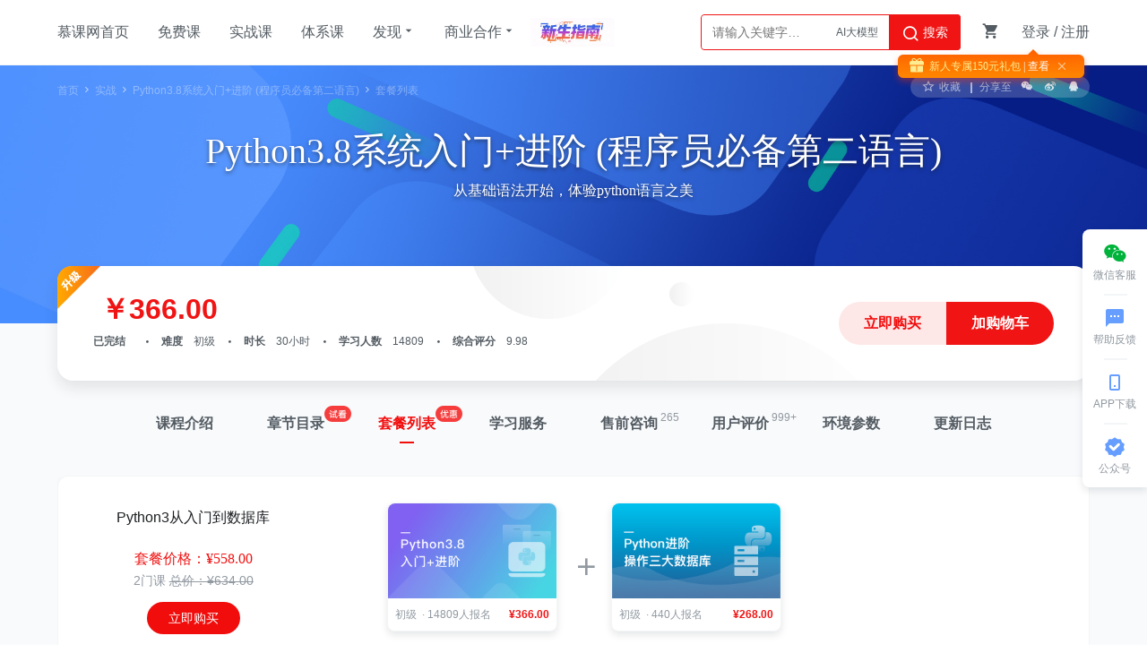

--- FILE ---
content_type: text/html; charset=UTF-8
request_url: https://coding.imooc.com/class/package/136.html
body_size: 11217
content:


<!DOCTYPE html>
<html>
<head>
    <meta charset="utf-8">
    <title>Python3入门与进阶 -慕课网实战</title>
    <meta http-equiv="X-UA-Compatible" content="IE=edge, chrome=1">
    <meta name="renderer" content="webkit">
    <meta property="qc:admins" content="77103107776157736375" />
    <meta property="wb:webmaster" content="c4f857219bfae3cb" />
    <meta http-equiv="Access-Control-Allow-Origin" content="*" />
    <meta http-equiv="Cache-Control" content="no-transform " />
    <meta name="referrer" content="no-referrer-when-downgrade" />
    <meta http-equiv="Cache-Control" content="no-siteapp" />
    <meta name="baidu-site-verification" content="code-BxjA4xPVBm" />
    <meta name="keywords" content="Python3入门,Python3进阶" />
    <meta name="description" content="无论是大数据、人工智能还是机器学习，Python都是最热门的首选语言 ，这次课程，就将带你从基础入门Python3，掌握Python3.x 版本语法,并结合讲师实际工作经验讲解Python使用技巧以及数据结构等相关知识，并为你精心配套了练习题目及实战案例
" />
    
    <link rel="stylesheet" href="//www.imooc.com/static/moco/v1.0/dist/css/moco.min.css?v=202512011118" type="text/css" />
    <link rel="stylesheet" href="//moco.imooc.com/captcha/style/captcha.min.css?t=202512011118" type="text/css">

        
    <style type="text/css">
    .moco-modal-info {
        font-size: 14px;
        line-height: 20px;
    }
    </style>
    







    <script src="/static/lib/zhugeio/init.js?v=202512011118"></script>
    <script type="text/javascript">
        var OP_CONFIG={"module":"class","page":"package","userout":0,"usercaution":""};
        OP_CONFIG.isLogin = 0;
        var isLogin = 0;
        var _msg_unread = 0; 
        var _not_unread = 0; 
        var _cartFlag = 0;
        var seajsTimestamp="v=202512011118";
            </script>
    
    
    <link rel="stylesheet" href="//coding.imooc.com/static/module/??common/css/common-less.css,course/css/course-less.css,course/css/precon-less.css,class/common/css/index-less.css?t=202105271913,class/package/css/index-less.css?t=0524?v=1747127243" type="text/css" />
</head>
<body  class="">

<!--顶部广告位-->
<div id="globalTopBanner"></div>
<!-- 半屏广告位 -->
<div id="halfScreenBanner"></div>

<div id="new_header" >
    <div class="page-container new-header" id="nav"  >
        <ul class="nav-item">
            <li><a href="//www.imooc.com" target="_self" class="imooc">慕课网首页</a></li>
            <li><a href="//www.imooc.com/course/list" target="_self">免费课</a></li>
            <li><a href="/" class="" target="_self">实战课</a></li>
            <li><a href="//class.imooc.com" target="_self">体系课</a></li>
            <li>
                <a>发现<i class="imv2-drop_down"></i></a>
                <div class="nav-box">
					<a href="//coding.imooc.com/evaluation/list" target="_self">评价<i class="icn-new"></i></a>
                    <a href="//www.imooc.com/wiki" target="_self">教程</a>
                    <a href="//www.imooc.com/read" target="_self">专栏</a>
                    <a href="//www.imooc.com/article" target="_self">手记</a>
                    <!-- <a href="//coding.imooc.com/improve" target="_self">提升课</a> -->
                </div>
            </li>
            <li>
                <a>商业合作<i class="imv2-drop_down"></i></a>
                <div class="nav-box">
                    <a href="https://qiye.imooc.com/" target="_blank">企业服务</a>
                    <a href="//www.imooc.com/seek/masters" target="_self">讲师入驻</a>
                    <!-- <a href="//coding.imooc.com/improve" target="_self">提升课</a> -->
                </div>
            </li>
            <li>
                <a href="https://www.imooc.com/activity/swindex" class="banner-sw" target="_self"></a>
            </li>
        </ul>
        <div class="header-right clearfix">
			<div class="search-box">	
			    <div class="input-search"  data-search="top-banner" id="common-input-search">
			        <div class="input-box">
			            <input type="text" class="nav-search-input" data-suggest-trigger="suggest-trigger" placeholder="请输入关键字…" autocomplete="off">
						<div class="hotTags">
						    						</div>
			            <a href="javascript:void(0);" class="nav-searchBtn js-nav-searchBtn">
			                <i class="imv2-search2"></i> 搜索
			            </a>
			        </div>
			        <div class="nav-search-box js-search-wrap hide">
			            <div class="hot">
			                <h2>热搜</h2>
			                <div class="hot-box">
			                </div>
			            </div>
			            <div class="history hide">
                            <h2>最近搜索<a href="javascript:void(0);" data-clear-btn="clear-btn" class="history-clear js-clear-history">清空</a></h2>
                            <div class="history-box" data-suggest-result="suggest-result">
			                </div>
			            </div>
			        </div>
			        <div class="nav-correlate-box hide">
			            <div class="correlate">
			            </div>
			        </div>
			    </div>
			</div>
            <div class="shop-cart" id="shop-cart">
                <a href="//order.imooc.com/pay/cart" class="shop-cart-icon" target="_blank">
                <span class="icon-shopping-cart js-endcart"></span><span class="shopping_icon js-cart-num" data-ordernum="0"  data-cartnum="0" data-prevnum="0" style='display: none'>0</span>
                </a>
                <div class="my-cart" id="js-my-cart"></div>
            </div>
                        <div id="login-area">
                <ul class="header-unlogin clearfix newcomer-box">
                    <li class="header-signin">
                        <a href="//www.imooc.com/user/newlogin" id="js-signin-btn">登录</a> / <a href="//www.imooc.com/user/newsignup" id="js-signup-btn">注册</a>
                    </li>
                    <div class="newcomer-new js-newUser-unlogin">
                    新人专属<span class="js-newcomer-coupon"></span>元礼包<a href="https://www.imooc.com/act/newcomer" target="_blank"> | 查看</a><i class="js-newUser-close"></i>
                    </div>
                </ul>
            </div>
                    </div>
    </div>
</div>






<script>
	var isMarketingPage = 0;
	var _name = "Python3.8系统入门+进阶 (程序员必备第二语言)";
	var _cid = "136";
	var _pirce = "366.00";
		</script>

<script>
    var posterPic = '';
</script>









<!-- 课程type -->
<!-- 课程榜单 -->
<!-- url拼接榜单 -->
<script>
</script>
<div class="course-infos-top"  " style="background-image:url(//img1.sycdn.imooc.com/szimg/5b4f357f0001673220000520.jpg);">
	<div class="info-wrap">
		<div class="path">
			<a href="//www.imooc.com">首页</a>
			<i class="icon-right2"></i>
			<a href="/">实战</a>
			<i class="icon-right2"></i>
						<a href="/class/136.html">Python3.8系统入门+进阶 (程序员必备第二语言)</a>	
			<i class="icon-right2"></i>
						<span>
							套餐列表
						</span>
		</div>
		<div class="extra">
			<div class='course-collect clearfix js-course-collect' data-type='0' data-cid='136'>
								<i class='imv2-star_outline j'></i><span>收藏</span>
							</div>
			<!-- 分销的分享不同于普通分享 -->
			<div class="share-action bdsharebuttonbox bdshare-button-style0-16 bg" data-bd-bind="1439263858135">
								<span class="shareto">分享至</span>
				<a href="javascript:;" class="share sz-weixin" data-cmd="weixin" title="分享到微信">
				</a>
				<a href="javascript:;" class="share sz-weibo" data-cmd="tsina" title="分享到新浪微博">
				</a>
				<a href="javascript:;" data-cmd="qzone" class="share sz-qq" title="分享到QQ空间">
				</a>
							</div>
		</div>

		<div class="title-box" >
						<h1>Python3.8系统入门+进阶 (程序员必备第二语言)</h1>
									<h2>从基础语法开始，体验python语言之美</h2>
					</div>
		
		<div class='hide'>
			<h1 class="l">Python3.8系统入门+进阶 (程序员必备第二语言)</h1>
		</div>

	</div>
				<div 
		class="fixed-wrap spring-activity "     	>
				<!-- 大活动倒计时 -->
		<div class="timeout-bigactivity js-timeout-bigactivity" data-endtime="" data-time="1769091846"></div>
				<div class="con">
									<!-- 不在大活动时间内才显示这个图标 -->
						<!-- 是否翻新升级 -->
			<div class="icon"></div>
															<!-- 只在未购买和已购买正常转状态显示 -->
			<div class="time-price clearfix" >
														<div class="no-discount clearfix l">
						<!-- 没有任何活动 -->
						<!-- 585认证费用图标 -->
												<div class="ori-price l">
							￥366.00
						</div>
					</div>
																	
								
				
															</div>
												<div class='info-bar clearfix' style="margin-top:0px">
									<span>已完结</span>
								<i class="imv2-dot_samll"></i>
				<span>难度</span>
				<span class="nodistance">初级</span>
				<i class="imv2-dot_samll"></i>
				<span>时长</span>
				<span class="nodistance">30小时</span>
				<i class="imv2-dot_samll"></i>
				<span>学习人数</span>
				<span class="nodistance">14809</span>
				<i class="imv2-dot_samll"></i>
				<span>综合评分</span>
				<span class="nodistance">9.98</span>
											</div>
						<div class="btns js-btns " data-pay="0">
																<div class="double-btn">
										<a href="javascript:;" class="js-buy-trigger btn-buy"  data-cid="136" data-pay="0" id="buy-trigger" data-grade='' data-click="营销页上方">
						立即购买
					</a>
															<a href='javascript:;' class='js-addcart btn-buy'  data-cid='136' data-type='1' data-click="营销页上方">
						加购物车
											</a>
									</div>
				
				
											</div>

			
			
					</div>
	</div>
</div>

<div class='course-infos-t '>
	<div id='Anchor'></div>
	<div class="comp-tab-t js-comp-tab">
		<ul class='clearfix'>
			<li class="comp-tab-item-first comp-tab-item  ">
				<a href="/class/136.html#Anchor">
									课程介绍
				</a>
				<div class="borderLine"></div>
			</li>
						<li class="comp-tab-item ">
				<a href="/class/chapter/136.html#Anchor" class="zhuge_chapter" data-href="/class/chapter/136.html#Anchor">章节目录<img class="try-mark" src="/static/module/class/chapter/img/try-mark.png" alt=""></a>
				<div class="borderLine"></div>
			</li>
									<li class="comp-tab-item active ">
				<a href="/class/package/136.html#Anchor" class="zhuge_package" data-href="/class/package/136.html#Anchor">套餐列表<img class="sub-tag" src="/static/module/class/chapter/img/discount-tag.png" alt=""></a>
				<div class="borderLine"></div>
			</li>
									<li class="comp-tab-item ">
				<a href="/class/learnservice/136#Anchor" target="_self">学习服务</a>
				<div class="borderLine"></div>
			</li>
									<li class="comp-tab-item">
				<a href="/class/136.html#Prchor" class="zhuge_consult" data-href="/class/136.html#Prchor">售前咨询</a>
				<span>265</span>
				<div class="borderLine"></div>
			</li>
						<li class="comp-tab-item ">
				<a href="/class/evaluation/136.html#Anchor" class="zhuge_evaluate" data-href="/class/evaluation/136.html#Anchor">用户评价</a>
				<span>999+</span>
				<div class="borderLine"></div>
			</li>
						
						<li class="comp-tab-item ">
				<a href="/class/136.html#Envir">环境参数</a>

							</li>
									<li class="comp-tab-item ">
				<a href="/class/log/136.html#Log">更新日志</a>
				<div class="borderLine"></div>
			</li>
					</ul>
	</div>

	<div class='js-fixed course-fixed-nav hide'>
		<div class="nav-wrap">
			<ul class='fixed-nav clearfix'>
				<li class="fixed-nav-item ">
					<a href="/class/136.html#Anchor">
										课程介绍
										</a>
					<div class="borderLine"></div>
				</li>
								<li class="fixed-nav-item ">
					<a href="/class/chapter/136.html#Anchor" class="zhuge_chapter" data-href="/class/chapter/136.html#Anchor">章节目录<img class="try-mark" src="/static/module/class/chapter/img/try-mark.png" alt=""></a>
					<div class="borderLine"></div>
				</li>
												<li class="fixed-nav-item active">
					<a href="/class/package/136.html#Anchor" class="zhuge_package" data-href="/class/package/136.html#Anchor">套餐列表<img class="sub-tag" src="/static/module/class/chapter/img/discount-tag.png" alt=""></a>
					<div class="borderLine"></div>
				</li>
												<li class="fixed-nav-item ">
					<a href="/class/learnservice/136#Anchor" target="_self">学习服务</a>
					<div class="borderLine"></div>
				</li>
												<li class="fixed-nav-item">
					<a href="/class/136.html#Prchor" class="zhuge_consult" data-href="/class/136.html#Prchor">售前咨询</a>
					<span>265</span>
					<div class="borderLine"></div>
				</li>
								<li class="fixed-nav-item ">
					<a href="/class/evaluation/136.html#Anchor" class="zhuge_evaluate" data-href="/class/evaluation/136.html#Anchor">用户评价</a>
					<span>7347</span>
					<div class="borderLine"></div>
				</li>
																<li class="fixed-nav-item ">
					<a href="/class/136.html#Envir">环境参数</a>
					<div class="borderLine"></div>
				</li>
												<li class="fixed-nav-item ">
					<a href="/class/log/136.html#Log">更新日志</a>
					<div class="borderLine"></div>
				</li>
							</ul>

			<div class="buy-con">
				
								<div class="btns-buy r ">
																							<a href="javascript:;" class="js-buy-trigger fixed-red" data-cid="136" data-pay="0" id="buy-trigger" data-click="营销页上方" data-grade=''>立即购买</a>
																			<a href='javascript:;' class='js-addcart addcart' data-cid='136' data-type='1'>加购物车</a>
																				</div>

				<!-- 限时优惠倒计时 -->
																								</div>
		</div>
	</div>

	<!-- 20220618 领券成功弹窗 -->
		
	<section class="coupon-success-modal js-couponModal" style="display:none">
		<div class="modal-box">
		<div class="coupon-box coupon-box1">
            <div class="coupon_item coupon-2800"></div>
            <div class="coupon_item coupon-1950"></div>
			<div class="coupon_item coupon-1600"></div>
            <div class="coupon_item coupon-1200"></div>
            <div class="coupon_item coupon-1000"></div>
        </div>
        <div class="coupon-box coupon-box2">
            <div class="coupon_item coupon-600"></div>
            <div class="coupon_item coupon-300"></div>
            <div class="coupon_item coupon-200"></div>
            <div class="coupon_item coupon-150"></div>
            <div class="coupon_item coupon-80"></div>
			<div class="coupon_item coupon-10"></div>
        </div>
			
			<div class="modal-btns">
				<a href="//order.imooc.com/coupon" target="_blank" class="btn look"></a>
				<a href="//www.imooc.com/act/june2024" target="_blank" class="btn back js-couponModal-back"></a>
			</div>
		</div>
	</section>

	
    	
</div>

<div class="infolayout clearfix">
	
<div style="background: #f8fafc;">
	<div class="w clearfix">
				
		
		
				<div class="package-wrap">
			<section class="package-template">
									<div class="package-item">
						<div class="item-price">
							<div class="name">
								<div class="text">Python3从入门到数据库</div>
							</div>
															<div class="package-price">套餐价格：¥558.00</div>
														<div class="original-price">2门课  <span>总价：¥634.00</span></div>
							<a href="javascript:;" class="intro-package-buy-btn js-package-buy-btn "
								data-cid="323" data-courseids="136,507">
																	立即购买
															</a>
													</div>
													<div class="item-now-course">
								<a href="/class/136.html#Anchor">
									<div class="course-card">
										<img src="//img1.sycdn.imooc.com/szimg/5fcdf622090957ef05400304.jpg" alt="">
										<div class="transparent-bg"><i class="imv2-chevrons-left"></i>&nbsp;课程介绍</div>
																				<div class="card-footer">
											<span class="text">
																									初级
																								&nbsp;·&nbsp;14809人报名
											</span>
											<span class="price">¥366.00</span>
										</div>
									</div>
								</a>
							</div>
												<div class="item-icon">
							<i class="imv2-add1"></i>
						</div>

						<div class="item-right">
							<div class="scrollbox">
																																												<a href="/class/507.html" target="_blank">
											<div class="course-card">
												<img src="//img1.sycdn.imooc.com/szimg/609e0f92098f624a05400304.jpg" alt="">
												<div class="transparent-bg">课程介绍&nbsp;<i class="imv2-chevrons-right"></i></div>
																								<div class="card-footer">
													<span class="text">
																													初级
																												&nbsp;·&nbsp;440人报名
													</span>
													<span class="price">¥268.00</span>
												</div>
											</div>
										</a>
																								</div>
						</div>
					</div>
									<div class="package-item">
						<div class="item-price">
							<div class="name">
								<div class="text">从0到1,python爬虫工程师就业2部曲</div>
							</div>
															<div class="package-price">套餐价格：¥699.00</div>
														<div class="original-price">2门课  <span>总价：¥765.00</span></div>
							<a href="javascript:;" class="intro-package-buy-btn js-package-buy-btn "
								data-cid="763" data-courseids="325,136">
																	立即购买
															</a>
													</div>
													<div class="item-now-course">
								<a href="/class/136.html#Anchor">
									<div class="course-card">
										<img src="//img1.sycdn.imooc.com/szimg/5fcdf622090957ef05400304.jpg" alt="">
										<div class="transparent-bg"><i class="imv2-chevrons-left"></i>&nbsp;课程介绍</div>
																				<div class="card-footer">
											<span class="text">
																									初级
																								&nbsp;·&nbsp;14809人报名
											</span>
											<span class="price">¥366.00</span>
										</div>
									</div>
								</a>
							</div>
												<div class="item-icon">
							<i class="imv2-add1"></i>
						</div>

						<div class="item-right">
							<div class="scrollbox">
																																												<a href="/class/325.html" target="_blank">
											<div class="course-card">
												<img src="//img1.sycdn.imooc.com/szimg/5fce06be09d3611005400304.jpg" alt="">
												<div class="transparent-bg">课程介绍&nbsp;<i class="imv2-chevrons-right"></i></div>
																								<div class="card-footer">
													<span class="text">
																													中级
																												&nbsp;·&nbsp;2398人报名
													</span>
													<span class="price">¥399.00</span>
												</div>
											</div>
										</a>
																								</div>
						</div>
					</div>
									<div class="package-item">
						<div class="item-price">
							<div class="name">
								<div class="text">七月老师 python达人养成三部曲</div>
							</div>
															<div class="package-price">套餐价格：¥799.00</div>
														<div class="original-price">3门课  <span>总价：¥913.00</span></div>
							<a href="javascript:;" class="intro-package-buy-btn js-package-buy-btn "
								data-cid="770" data-courseids="136,194,220">
																	立即购买
															</a>
													</div>
													<div class="item-now-course">
								<a href="/class/136.html#Anchor">
									<div class="course-card">
										<img src="//img1.sycdn.imooc.com/szimg/5fcdf622090957ef05400304.jpg" alt="">
										<div class="transparent-bg"><i class="imv2-chevrons-left"></i>&nbsp;课程介绍</div>
																				<div class="card-footer">
											<span class="text">
																									初级
																								&nbsp;·&nbsp;14809人报名
											</span>
											<span class="price">¥366.00</span>
										</div>
									</div>
								</a>
							</div>
												<div class="item-icon">
							<i class="imv2-add1"></i>
						</div>

						<div class="item-right">
							<div class="scrollbox">
																																												<a href="/class/194.html" target="_blank">
											<div class="course-card">
												<img src="//img1.sycdn.imooc.com/szimg/5fd1894c094eea8405400304.jpg" alt="">
												<div class="transparent-bg">课程介绍&nbsp;<i class="imv2-chevrons-right"></i></div>
																								<div class="card-footer">
													<span class="text">
																													中级
																												&nbsp;·&nbsp;2775人报名
													</span>
													<span class="price">¥399.00</span>
												</div>
											</div>
										</a>
																																				<a href="/class/220.html" target="_blank">
											<div class="course-card">
												<img src="//img1.sycdn.imooc.com/szimg/5fcdfbfe09bb523805400304.jpg" alt="">
												<div class="transparent-bg">课程介绍&nbsp;<i class="imv2-chevrons-right"></i></div>
																								<div class="card-footer">
													<span class="text">
																													中级
																												&nbsp;·&nbsp;2051人报名
													</span>
													<span class="price">¥148.00</span>
												</div>
											</div>
										</a>
																								</div>
						</div>
					</div>
									<div class="package-item">
						<div class="item-price">
							<div class="name">
								<div class="text">编程基础与Python入门</div>
							</div>
															<div class="package-price">套餐价格：¥688.00</div>
														<div class="original-price">2门课  <span>总价：¥765.00</span></div>
							<a href="javascript:;" class="intro-package-buy-btn js-package-buy-btn "
								data-cid="825" data-courseids="355,136">
																	立即购买
															</a>
													</div>
													<div class="item-now-course">
								<a href="/class/136.html#Anchor">
									<div class="course-card">
										<img src="//img1.sycdn.imooc.com/szimg/5fcdf622090957ef05400304.jpg" alt="">
										<div class="transparent-bg"><i class="imv2-chevrons-left"></i>&nbsp;课程介绍</div>
																				<div class="card-footer">
											<span class="text">
																									初级
																								&nbsp;·&nbsp;14809人报名
											</span>
											<span class="price">¥366.00</span>
										</div>
									</div>
								</a>
							</div>
												<div class="item-icon">
							<i class="imv2-add1"></i>
						</div>

						<div class="item-right">
							<div class="scrollbox">
																																												<a href="/class/355.html" target="_blank">
											<div class="course-card">
												<img src="//img1.sycdn.imooc.com/szimg/65b7431309898c9105400304.jpg" alt="">
												<div class="transparent-bg">课程介绍&nbsp;<i class="imv2-chevrons-right"></i></div>
																								<div class="card-footer">
													<span class="text">
																													初级
																												&nbsp;·&nbsp;7792人报名
													</span>
													<span class="price">¥399.00</span>
												</div>
											</div>
										</a>
																								</div>
						</div>
					</div>
									<div class="package-item">
						<div class="item-price">
							<div class="name">
								<div class="text">从Python语法到Django入门</div>
							</div>
															<div class="package-price">套餐价格：¥556.00</div>
														<div class="original-price">2门课  <span>总价：¥614.00</span></div>
							<a href="javascript:;" class="intro-package-buy-btn js-package-buy-btn "
								data-cid="893" data-courseids="393,136">
																	立即购买
															</a>
													</div>
													<div class="item-now-course">
								<a href="/class/136.html#Anchor">
									<div class="course-card">
										<img src="//img1.sycdn.imooc.com/szimg/5fcdf622090957ef05400304.jpg" alt="">
										<div class="transparent-bg"><i class="imv2-chevrons-left"></i>&nbsp;课程介绍</div>
																				<div class="card-footer">
											<span class="text">
																									初级
																								&nbsp;·&nbsp;14809人报名
											</span>
											<span class="price">¥366.00</span>
										</div>
									</div>
								</a>
							</div>
												<div class="item-icon">
							<i class="imv2-add1"></i>
						</div>

						<div class="item-right">
							<div class="scrollbox">
																																												<a href="/class/393.html" target="_blank">
											<div class="course-card">
												<img src="//img1.sycdn.imooc.com/szimg/5fce0e8c0992493005400304.jpg" alt="">
												<div class="transparent-bg">课程介绍&nbsp;<i class="imv2-chevrons-right"></i></div>
																								<div class="card-footer">
													<span class="text">
																													初级
																												&nbsp;·&nbsp;1124人报名
													</span>
													<span class="price">¥248.00</span>
												</div>
											</div>
										</a>
																								</div>
						</div>
					</div>
									<div class="package-item">
						<div class="item-price">
							<div class="name">
								<div class="text">从Python3语法学起到AI项目开发</div>
							</div>
															<div class="package-price">套餐价格：¥733.00</div>
														<div class="original-price">2门课  <span>总价：¥814.00</span></div>
							<a href="javascript:;" class="intro-package-buy-btn js-package-buy-btn "
								data-cid="994" data-courseids="418,136">
																	立即购买
															</a>
													</div>
													<div class="item-now-course">
								<a href="/class/136.html#Anchor">
									<div class="course-card">
										<img src="//img1.sycdn.imooc.com/szimg/5fcdf622090957ef05400304.jpg" alt="">
										<div class="transparent-bg"><i class="imv2-chevrons-left"></i>&nbsp;课程介绍</div>
																				<div class="card-footer">
											<span class="text">
																									初级
																								&nbsp;·&nbsp;14809人报名
											</span>
											<span class="price">¥366.00</span>
										</div>
									</div>
								</a>
							</div>
												<div class="item-icon">
							<i class="imv2-add1"></i>
						</div>

						<div class="item-right">
							<div class="scrollbox">
																																												<a href="/class/418.html" target="_blank">
											<div class="course-card">
												<img src="//img1.sycdn.imooc.com/szimg/5fd1918a091fe79705400304.jpg" alt="">
												<div class="transparent-bg">课程介绍&nbsp;<i class="imv2-chevrons-right"></i></div>
																								<div class="card-footer">
													<span class="text">
																													初级
																												&nbsp;·&nbsp;2085人报名
													</span>
													<span class="price">¥448.00</span>
												</div>
											</div>
										</a>
																								</div>
						</div>
					</div>
									<div class="package-item">
						<div class="item-price">
							<div class="name">
								<div class="text">Go+Python高级研发-大厂热招</div>
							</div>
															<div class="package-price">套餐价格：¥1,800.00</div>
														<div class="original-price">2门课  <span>总价：¥2,046.00</span></div>
							<a href="javascript:;" class="intro-package-buy-btn js-package-buy-btn "
								data-cid="1082" data-courseids="469,136">
																	立即购买
															</a>
													</div>
													<div class="item-now-course">
								<a href="/class/136.html#Anchor">
									<div class="course-card">
										<img src="//img1.sycdn.imooc.com/szimg/5fcdf622090957ef05400304.jpg" alt="">
										<div class="transparent-bg"><i class="imv2-chevrons-left"></i>&nbsp;课程介绍</div>
																				<div class="card-footer">
											<span class="text">
																									初级
																								&nbsp;·&nbsp;14809人报名
											</span>
											<span class="price">¥366.00</span>
										</div>
									</div>
								</a>
							</div>
												<div class="item-icon">
							<i class="imv2-add1"></i>
						</div>

						<div class="item-right">
							<div class="scrollbox">
																																												<a href="/class/469.html" target="_blank">
											<div class="course-card">
												<img src="//img1.sycdn.imooc.com/szimg/5fc065fe094b85c705400304.jpg" alt="">
												<div class="transparent-bg">课程介绍&nbsp;<i class="imv2-chevrons-right"></i></div>
																								<div class="card-footer">
													<span class="text">
																													中级
																												&nbsp;·&nbsp;515人报名
													</span>
													<span class="price">¥1680.00</span>
												</div>
											</div>
										</a>
																								</div>
						</div>
					</div>
									<div class="package-item">
						<div class="item-price">
							<div class="name">
								<div class="text">入行套餐-Python量化交易开发系统养成</div>
							</div>
															<div class="package-price">套餐价格：¥689.00</div>
														<div class="original-price">2门课  <span>总价：¥765.00</span></div>
							<a href="javascript:;" class="intro-package-buy-btn js-package-buy-btn "
								data-cid="1268" data-courseids="136,623">
																	立即购买
															</a>
													</div>
													<div class="item-now-course">
								<a href="/class/136.html#Anchor">
									<div class="course-card">
										<img src="//img1.sycdn.imooc.com/szimg/5fcdf622090957ef05400304.jpg" alt="">
										<div class="transparent-bg"><i class="imv2-chevrons-left"></i>&nbsp;课程介绍</div>
																				<div class="card-footer">
											<span class="text">
																									初级
																								&nbsp;·&nbsp;14809人报名
											</span>
											<span class="price">¥366.00</span>
										</div>
									</div>
								</a>
							</div>
												<div class="item-icon">
							<i class="imv2-add1"></i>
						</div>

						<div class="item-right">
							<div class="scrollbox">
																																												<a href="/class/623.html" target="_blank">
											<div class="course-card">
												<img src="//img1.sycdn.imooc.com/szimg/63bbd16b09928a0605400304.jpg" alt="">
												<div class="transparent-bg">课程介绍&nbsp;<i class="imv2-chevrons-right"></i></div>
																								<div class="card-footer">
													<span class="text">
																													中级
																												&nbsp;·&nbsp;790人报名
													</span>
													<span class="price">¥399.00</span>
												</div>
											</div>
										</a>
																								</div>
						</div>
					</div>
									<div class="package-item">
						<div class="item-price">
							<div class="name">
								<div class="text">零基础系统学运维</div>
							</div>
															<div class="package-price">套餐价格：¥750.00</div>
														<div class="original-price">3门课  <span>总价：¥834.00</span></div>
							<a href="javascript:;" class="intro-package-buy-btn js-package-buy-btn "
								data-cid="1342" data-courseids="136,703,549">
																	立即购买
															</a>
													</div>
													<div class="item-now-course">
								<a href="/class/136.html#Anchor">
									<div class="course-card">
										<img src="//img1.sycdn.imooc.com/szimg/5fcdf622090957ef05400304.jpg" alt="">
										<div class="transparent-bg"><i class="imv2-chevrons-left"></i>&nbsp;课程介绍</div>
																				<div class="card-footer">
											<span class="text">
																									初级
																								&nbsp;·&nbsp;14809人报名
											</span>
											<span class="price">¥366.00</span>
										</div>
									</div>
								</a>
							</div>
												<div class="item-icon">
							<i class="imv2-add1"></i>
						</div>

						<div class="item-right">
							<div class="scrollbox">
																																												<a href="/class/703.html" target="_blank">
											<div class="course-card">
												<img src="//img1.sycdn.imooc.com/szimg/65b743250943f36505400304.jpg" alt="">
												<div class="transparent-bg">课程介绍&nbsp;<i class="imv2-chevrons-right"></i></div>
																								<div class="card-footer">
													<span class="text">
																													初级
																												&nbsp;·&nbsp;524人报名
													</span>
													<span class="price">¥169.00</span>
												</div>
											</div>
										</a>
																																				<a href="/class/549.html" target="_blank">
											<div class="course-card">
												<img src="//img1.sycdn.imooc.com/szimg/62abe3b009a80a7805400304.jpg" alt="">
												<div class="transparent-bg">课程介绍&nbsp;<i class="imv2-chevrons-right"></i></div>
																								<div class="card-footer">
													<span class="text">
																													初级
																												&nbsp;·&nbsp;298人报名
													</span>
													<span class="price">¥299.00</span>
												</div>
											</div>
										</a>
																								</div>
						</div>
					</div>
									<div class="package-item">
						<div class="item-price">
							<div class="name">
								<div class="text">Python3 入门到全栈</div>
							</div>
															<div class="package-price">套餐价格：¥779.00</div>
														<div class="original-price">2门课  <span>总价：¥865.00</span></div>
							<a href="javascript:;" class="intro-package-buy-btn js-package-buy-btn "
								data-cid="1456" data-courseids="685,136">
																	立即购买
															</a>
													</div>
													<div class="item-now-course">
								<a href="/class/136.html#Anchor">
									<div class="course-card">
										<img src="//img1.sycdn.imooc.com/szimg/5fcdf622090957ef05400304.jpg" alt="">
										<div class="transparent-bg"><i class="imv2-chevrons-left"></i>&nbsp;课程介绍</div>
																				<div class="card-footer">
											<span class="text">
																									初级
																								&nbsp;·&nbsp;14809人报名
											</span>
											<span class="price">¥366.00</span>
										</div>
									</div>
								</a>
							</div>
												<div class="item-icon">
							<i class="imv2-add1"></i>
						</div>

						<div class="item-right">
							<div class="scrollbox">
																																												<a href="/class/685.html" target="_blank">
											<div class="course-card">
												<img src="//img1.sycdn.imooc.com/szimg/649d4eeb093d53d905400304.jpg" alt="">
												<div class="transparent-bg">课程介绍&nbsp;<i class="imv2-chevrons-right"></i></div>
																								<div class="card-footer">
													<span class="text">
																													中级
																												&nbsp;·&nbsp;161人报名
													</span>
													<span class="price">¥499.00</span>
												</div>
											</div>
										</a>
																								</div>
						</div>
					</div>
									<div class="package-item">
						<div class="item-price">
							<div class="name">
								<div class="text">零基础入门Python爬虫工程师</div>
							</div>
															<div class="package-price">套餐价格：¥509.00</div>
														<div class="original-price">2门课  <span>总价：¥565.00</span></div>
							<a href="javascript:;" class="intro-package-buy-btn js-package-buy-btn "
								data-cid="1491" data-courseids="136,865">
																	立即购买
															</a>
													</div>
													<div class="item-now-course">
								<a href="/class/136.html#Anchor">
									<div class="course-card">
										<img src="//img1.sycdn.imooc.com/szimg/5fcdf622090957ef05400304.jpg" alt="">
										<div class="transparent-bg"><i class="imv2-chevrons-left"></i>&nbsp;课程介绍</div>
																				<div class="card-footer">
											<span class="text">
																									初级
																								&nbsp;·&nbsp;14809人报名
											</span>
											<span class="price">¥366.00</span>
										</div>
									</div>
								</a>
							</div>
												<div class="item-icon">
							<i class="imv2-add1"></i>
						</div>

						<div class="item-right">
							<div class="scrollbox">
																																												<a href="/class/865.html" target="_blank">
											<div class="course-card">
												<img src="//img1.sycdn.imooc.com/szimg/33eab86808cd169505400304.jpg" alt="">
												<div class="transparent-bg">课程介绍&nbsp;<i class="imv2-chevrons-right"></i></div>
																								<div class="card-footer">
													<span class="text">
																													初级
																												&nbsp;·&nbsp;307人报名
													</span>
													<span class="price">¥199.00</span>
												</div>
											</div>
										</a>
																								</div>
						</div>
					</div>
									<div class="package-item">
						<div class="item-price">
							<div class="name">
								<div class="text">数据分析0到1：从硬技能到软技能思维提升</div>
							</div>
															<div class="package-price">套餐价格：¥890.00</div>
														<div class="original-price">3门课  <span>总价：¥994.00</span></div>
							<a href="javascript:;" class="intro-package-buy-btn js-package-buy-btn "
								data-cid="1498" data-courseids="882,136,878">
																	立即购买
															</a>
													</div>
													<div class="item-now-course">
								<a href="/class/136.html#Anchor">
									<div class="course-card">
										<img src="//img1.sycdn.imooc.com/szimg/5fcdf622090957ef05400304.jpg" alt="">
										<div class="transparent-bg"><i class="imv2-chevrons-left"></i>&nbsp;课程介绍</div>
																				<div class="card-footer">
											<span class="text">
																									初级
																								&nbsp;·&nbsp;14809人报名
											</span>
											<span class="price">¥366.00</span>
										</div>
									</div>
								</a>
							</div>
												<div class="item-icon">
							<i class="imv2-add1"></i>
						</div>

						<div class="item-right">
							<div class="scrollbox">
																																												<a href="/class/882.html" target="_blank">
											<div class="course-card">
												<img src="//img1.sycdn.imooc.com/szimg/66962e6a0993424e05400304.jpg" alt="">
												<div class="transparent-bg">课程介绍&nbsp;<i class="imv2-chevrons-right"></i></div>
																								<div class="card-footer">
													<span class="text">
																													初级
																												&nbsp;·&nbsp;86人报名
													</span>
													<span class="price">¥129.00</span>
												</div>
											</div>
										</a>
																																				<a href="/class/878.html" target="_blank">
											<div class="course-card">
												<img src="//img1.sycdn.imooc.com/szimg/666134ff09046c0a05400304.jpg" alt="">
												<div class="transparent-bg">课程介绍&nbsp;<i class="imv2-chevrons-right"></i></div>
																								<div class="card-footer">
													<span class="text">
																													入门
																												&nbsp;·&nbsp;28人报名
													</span>
													<span class="price">¥499.00</span>
												</div>
											</div>
										</a>
																								</div>
						</div>
					</div>
							</section>
		</div>
			</div>
</div>

</div>



<div id="footer">
<div class="waper">
    <div class="footerwaper clearfix">
        <div class="followus r">
            <a class="followus-favorites" href="javascript:;" title="收藏">
                <span class="imv2-star1"></span>
                <div class="favorites-tips">
                    <span class="imv2-star-revert"></span>
                    使用<b> Ctrl+D </b>可将网站添加到书签
                </div>
            </a>
            <a class="followus-weixin" href="javascript:;" title="微信">
                <span class="imv2-weixin11"></span>
                <div class="flw-weixin-box"></div>
            </a> 
            <a class="followus-weibo" rel="nofollow" href="http://weibo.com/u/3306361973"  target="_blank" title="新浪微博">
                <span class="imv2-weibo11"></span>
            </a>
            <a class="followus-qzone" rel="nofollow" href="http://user.qzone.qq.com/1059809142/" target="_blank" title="QQ空间">
                <span class="imv2-qq11"></span>
            </a>
        </div>
        <div class="footer_intro l">
            <div class="footer_link">
                <ul>
                    <li><a href="//qiye.imooc.com" target="_blank">企业服务</a></li>
                    <li><a href="//www.imooc.com/index/sitemap.html" target="_blank">网站地图</a></li>
                    <li><a href="//www.imooc.com/" target="_blank">网站首页</a></li>
                    <!-- <li><a href="//www.imooc.com/index/companytrain" target="_blank" title="企业合作">企业合作</a></li> -->
                    <li><a href="//www.imooc.com/about/us" target="_blank">关于我们</a></li>
                    <li> <a href="//www.imooc.com/about/contact" target="_blank">联系我们</a></li>
                    <li> <a href="//www.imooc.com/seek/masters" target="_blank">讲师招募</a></li>
                     <li> <a href="//www.imooc.com/help/cate/19" target="_blank">帮助中心</a></li>
                    <li> <a href="//www.imooc.com/user/feedback?coding" target="_blank">意见反馈</a></li>
                    <!-- <li><a href="http://daxue.imooc.com/" target="_blank">慕课大学</a></li> -->
                    <li><a href="//git.imooc.com" target="_blank">代码托管</a></li>
                    <!-- <li> <a href="//www.imooc.com/about/friendly" target="_blank">友情链接</a></li> -->
                    <!-- <li><a href="http://www.imooc.com/about/us" target="_blank">关于我们</a></li> -->
                </ul>
            </div>
            <p>Copyright © 2026 imooc.com All Rights Reserved | <a rel="nofollow" href="https://beian.miit.gov.cn/" style="color: #787D82;" target="_blank">京ICP备12003892号-11</a> <a rel="nofollow" href="http://www.beian.gov.cn/portal/registerSystemInfo?recordcode=11010802030151" style="margin:0 5px;color: #787D82;" target="_blank"><i class="beian"></i>京公网安备11010802030151号</a></p>
        </div>
    </div>
    </div>
</div>
<!-- 新人有礼入口-->



<div id="J_GotoTop" class="elevator">
    <a href="javascript:void(0)" class="elevator-weixin">
        <i class="sz-weixin"></i>
        <span>微信客服</span>
        <div class="elevator-weixin-box">
            <p class="wx-title">购课补贴<br>联系客服咨询优惠详情</p>
            <div class="wx-code"></div>
        </div>
    </a>
    <a href="//www.imooc.com/help" class="elevator-faq" target="_blank">
        <i class="sz-message"></i>
        <span>帮助反馈</span>
    </a>    
    <a href="//www.imooc.com/mobile/app" target="_blank" class="elevator-app">
        <i class="sz-appdownload"></i>
        <span>APP下载</span>
        <div class="elevator-app-box">
            <p class="app-title">慕课网APP<br>您的移动学习伙伴</p>
            <div class="app-code"></div>
        </div>
    </a>
    <a href="javascript:void(0)" class="elevator-gzh">
        <i class="imv2-wancheng3"></i>
        <span>公众号</span>
        <div class="elevator-gzh-box">
            <p class="gzh-title">扫描二维码<br>关注慕课网微信公众号</p>
            <div class="gzh-code"></div>
        </div>
    </a>
    
    <a href="//order.imooc.com/pay/sharegoods"  class="elevator-dist" style="display:none;" target="_blank">
        <i class=""></i>
        <span class="">分销返利</span>
    </a>
    <!-- <a href="//www.imooc.com/act/invite"  class="elevator-dist"  target="_blank">
        <i class=""></i>
        <span class="">邀请有奖</span>
    </a> -->
    
    <a href="javascript:void(0)" class="elevator-top no-goto" style="display:none" id="backTop">
        <i class="sz-arrow-up"></i>
        <span class="">返回顶部</span>
    </a>
</div>

<!-- 右侧浮动广告位 -->
<div id="globalRightFloat"></div>




<script type="text/javascript" src="//moco.imooc.com/static/monitor/error.js"></script>
<script src="/passport/static/scripts/ssologin.js?v=2.0"></script>
<script type="text/javascript" src="/static/module/common/js/common.js?v=202512011118"></script>
<script type="text/javascript" src="//www.imooc.com/static/moco/v1.0/dist/js/moco.min.js?v=202512011118"></script>
<script src="//moco.imooc.com/captcha/script/captcha.min.js?v=202512011118"></script>




<script>
	
	if(!Uint16Array.prototype.slice){
		Uint16Array.prototype.slice = function(){
			return new Uint16Array(this).subarray(this.arguments);
		}
	}
</script>
    <script src='/static/lib/jquery-fly/jquery.fly.js'></script>
	<script src='/static/lib/jquery-qrcode/qrcode.js'></script>
					<script>
	    window.GlobalConf = {
	        course: '136',
	        user: '',
	        price: '366.00',
	        title: 'Python3.8系统入门+进阶 (程序员必备第二语言)',
	        numbers: '14809',
	        wap_pic: '//img1.sycdn.imooc.com/szimg/5fe43fed08e7a81202160304.jpg',
	        name: 'Python3.8系统入门+进阶 (程序员必备第二语言)',
	        easy_type: '初级',

	    }
	</script>
	<script>
		// 诸葛io埋点
		$('.zhuge_package').on('click',function(event){
			zhugeFun('ClickSet',this)
			event.preventDefault();
		})
		$('.zhuge_chapter').on('click',function(event){
			zhugeFun('ClickCatalog',this)
			event.preventDefault();
		})
		$('.zhuge_consult').on('click',function(event){
			zhugeFun('ClickConsult',this)
			event.preventDefault();
		})
		$('.zhuge_evaluate').on('click',function(event){
			zhugeFun('ClickEvaluate',this)
			event.preventDefault();
		})
		var zhugeFun = function(name,_this){
			zhuge.track(name, {
				'CID': window.GlobalConf.course
			},function(){
				var href = $(_this).attr('data-href')
				location.href = href;
			});
		}
	</script>
    <script data-entry="class/index">
		requirejs(['class/index','class/package/index'], function(){});
    (function(){
    	var imgPic = '//img1.sycdn.imooc.com/szimg/59b8a486000107fb05400300-280-160.jpg' || 'https://www.imooc.com/static/img/index/logo_new.png',
            text = '我正在参加@慕课网 的一门课程【' + 'Python3.8系统入门+进阶 (程序员必备第二语言)' + '】，很不错哦！快来一起学习吧！', //节名称
            url ;
    	function setConf(cmd,config){
    		config.bdText = text;
            config.bdPic = imgPic;
			if (window.dist_url) {
                config.bdUrl = window.dist_url;
            }else{
            	config.bdUrl = 'https://coding.imooc.com' + window.location.pathname;
            }
            return config;
		}
        window._bd_share_config = {
            "common": {
                "bdSnsKey": {
                  'tsina':'2788596354'
                },
                "bdMini": "2",
                "bdMiniList": false,
                "bdStyle": "0",
                "bdSize": "16",
                "onBeforeClick":setConf
            },
            "share": {}
        };
        with(document) 0[(getElementsByTagName('head')[0] || body).appendChild(createElement('script')).src = '/static/lib/baiduShare/api/js/share.js?v=89860593.js?cdnversion=' + ~(-new Date() / 36e5)];
      })();
	</script>

<script>
var cid = "136";
</script>
<script>/*RESOURCE_MAP*/</script>
<script data-entry="class/package/index">requirejs(['class/package/index','class/index']);</script>
<script data-entry="class/chapter/player">requirejs(['class/chapter/player']);</script>
<script data-entry="class/comparison/contrastbar">requirejs(['class/comparison/contrastbar']);</script>




<div class="comp-modal-overlay"></div>
<div class="modal modal-buy" id="before-buy-modal">
    <div class="inner">
        <div class="header">
            <strong class="tit">购买课程</strong>
            <a href="javascript:;" class="help">帮助？</a>
        </div>
        <div class="content">
            <div class="infos">
                <span class="name">Python3.8系统入门+进阶 (程序员必备第二语言)</span>
                <span class="price">
																	<i>&yen;</i><b>366</b><i>.00</i>
								</span>
                <span class="deadline">
					
					                </span>
            </div>
        </div>
        <div class="footer">
            <a href="javascript:;" class="cancel-btn" rel="modal:close">取消</a>
            <a data-href="/pay/buynow/cid/136" href='javascript:;' class="go-pay-btn">去支付</a>
        </div>
    </div>
</div>
<div class="modal modal-dist-share" id="modal-dist-share">
	<div class="close-dist-share imv2-close js-close-distShare"></div>
	<div class="inner">
		<div class="content">
			<div class="dist-share-box" data-bd-bind="1439263858135">
				<h2>邀请好友学习</h2>
				<p class="share-msg">每邀请一位你将得 <span>¥</span> </p>
				<div class="share-box">
					<div class="wechat-box">
						<h3>微信邀请</h3>
						<div id="wx_qrcode"></div>
					</div>
					<div class="other-box">
						<h3>链接邀请</h3>
						<div class="copy-url">
							<input class="js-dist-content" type="text" value="" /><button class="js-copy-dist">复制链接</button>
						</div>
						<h3 class="js-hide-head">海报邀请</h3>
						<span data-id="136"  class="js-poster">点击生成海报</span>
					</div>
				</div>
				<!--<div class="dist-more"><a href="javascript:void(0);" onclick="$('#js-signin-btn').click();" target="_blank" class='share'>更多分享赚学费 >></a></div>-->
			</div>
		</div>
	</div>
</div>
<div class="modal modal-dist-poster" id="modal-dist-poster">
	<div class="content">
		<span class="sz-close-h js-close-poster"></span>
		<input type="hidden" class="js-short-url" value="">
		<div class="poster-content" id="canvas-contnet">
						<div class="poster-content-1">
				<img class="poster-logo" src="/static/module/img/poster/logo_new.png" alt="">
				<div class="user-info js-poster-avator">
					<img class="header-img"/>
					<p class="nickname js-header-nickname"></p>
											<p>向您推荐</p>
									</div>
				<div class="course-desc-box">
					<dl>
						<dt>Python3.8系统入门+进阶 (程序员必备第二语言)</dt>
						<div class="dist_trait" id="dist_trait">
													</div>
					</dl>
				</div>
				<div class="course-info-bar">
					<div class="course-price">
											<h3>￥366.00</h3>
						<div class="bar-top">
							<span>初级难度</span>
							<span class="itline">/</span>
							<span>14809 人在学</span>
						</div>
										</div>
					<div class="course-short-qrode">
						<div id="qrcode" class="two-code"></div>
						<p>扫码学习</p>
					</div>
				</div>
			</div>
					</div>
		<div class="canvas-img-content" id="canvas-image">
		</div>
		<p class="friend-tips">如无法下载使用图片另存为</p>
		<span class="js-down-poster">下载海报</span>
	</div>
</div>
<!--有问题找我呀-->
<div class="wx_question-btn js-checkme" style="display:none;"></div>
<div class="js-qrcode-modal">
	<div class="qrcode-modal">
		<div class="qrcode-modal-header">
			<h3>学习咨询</h3>
            <p>选课、学习遇到问题？</p>
            <p>扫码添加指导老师 1V1 帮助你！</p>
			<span class="close imv2-close js-close"></span>
        </div>
                <p class="tip1">添加后老师会第一时间解决你的问题</p>
    </div>
</div>

<div style="display: none">
<script>
var _hmt = _hmt || [];
(function() {
  var hm = document.createElement("script");
  hm.src = "//hm.baidu.com/hm.js?c1c5f01e0fc4d75fd5cbb16f2e713d56";
  var s = document.getElementsByTagName("script")[0];
  s.parentNode.insertBefore(hm, s);
})();
</script>
<script>
(function(){
    var bp = document.createElement('script');
    var curProtocol = window.location.protocol.split(':')[0];
    if (curProtocol === 'https') {
        bp.src = 'https://zz.bdstatic.com/linksubmit/push.js';
    }
    else {
        bp.src = 'http://push.zhanzhang.baidu.com/push.js';
    }
    var s = document.getElementsByTagName("script")[0];
    s.parentNode.insertBefore(bp, s);
})();
</script>
</div>

</body>
</html>


--- FILE ---
content_type: text/html;charset=utf-8
request_url: https://order.imooc.com/pay/cartorder?jsonpcallback=jQuery111309017064714363974_1769091849531&_=1769091849532
body_size: 135
content:
jQuery111309017064714363974_1769091849531({"result":0,"data":{"order":0,"cart":0},"msg":"\u6210\u529f"})

--- FILE ---
content_type: text/html; charset=UTF-8
request_url: https://www.imooc.com/common/activity-grantcoupon?callback=jQuery111309017064714363974_1769091849534&_=1769091849535
body_size: 10
content:
jQuery111309017064714363974_1769091849534({"result":0,"data":{"activity_open":1,"coupon":150},"msg":"\u6210\u529f"})

--- FILE ---
content_type: text/css
request_url: https://coding.imooc.com/static/module/??common/css/common-less.css,course/css/course-less.css,course/css/precon-less.css,class/common/css/index-less.css?t=202105271913,class/package/css/index-less.css?t=0524?v=1747127243
body_size: 61211
content:
@charset "UTF-8";.word-break{word-break:break-all;word-wrap:break-word}.keep-word{white-space:nowrap;word-break:keep-all}.display_flex{display:-webkit-box;display:-ms-flexbox;display:-webkit-flex;display:flex}.display_flex>*{display:block}.display_inline-flex{display:-webkit-inline-box;display:-ms-inline-flexbox;display:-webkit-inline-flex;display:inline-flex}.display_inline-flex>*{display:block}.flex-direction_column{-webkit-box-orient:vertical;-ms-flex-direction:column;-webkit-flex-direction:column;flex-direction:column}.justify-content_flex-center{-webkit-box-pack:center;-ms-flex-pack:center;-webkit-justify-content:center;justify-content:center}.justify-content_flex-end{-webkit-box-pack:end;-ms-flex-pack:end;-webkit-justify-content:flex-end;justify-content:flex-end}.justify-content_flex-justify{-webkit-box-pack:justify;-ms-flex-pack:justify;-webkit-justify-content:space-between;justify-content:space-between}.align-items_flex-start{-webkit-box-align:start;-ms-flex-align:start;-webkit-align-items:flex-start;align-items:flex-start}.align-items_flex-end{-webkit-box-align:end;-ms-flex-align:end;-webkit-align-items:flex-end;align-items:flex-end}.align-items_center{-webkit-box-align:center;-ms-flex-align:center;-webkit-align-items:center;align-items:center}.align-items_flex-justify{-webkit-box-align:justify;-ms-flex-align:justify;-webkit-align-items:space-between;align-items:space-between}.align-items_baseline{-webkit-box-align:baseline;-ms-flex-align:baseline;-webkit-align-items:baseline;align-items:baseline}.flex_auto{-webkit-box-flex:1;-ms-flex:auto;-webkit-flex:auto;flex:auto}.flex_1{width:0;-webkit-box-flex:1;-ms-flex:1;-webkit-flex:1;flex:1}.order_2{-webkit-box-ordinal-group:2;-ms-flex-order:2;-webkit-order:2;order:2}.order_3{-webkit-box-ordinal-group:3;-ms-flex-order:3;-webkit-order:3;order:3}blockquote,body,button,code,dd,div,dl,dt,fieldset,form,h1,h2,h3,h4,h5,h6,input,legend,li,ol,p,pre,td,textarea,th,ul{margin:0;padding:0}fieldset,img{border:0}:focus{outline:0}address,caption,cite,code,dfn,optgroup,th,var{font-style:normal;font-weight:400}strong{font-weight:400}em{font-style:normal}h1,h2,h3,h4,h5,h6{font-size:100%;font-weight:400;font-family:"Microsoft YaHei",PingFangSC-Regular}abbr,acronym{border:0;font-variant:normal}code,kbd,samp,tt{font-size:100%}button,input,select,textarea{border:none}body{background:#fff;color:#5e5e5e;font:14px/2em Microsoft YaHei,SimSun,Arial}ol,ul{list-style:none}table{border-collapse:collapse;border-spacing:0}caption,th{text-align:left}sub,sup{font-size:100%;vertical-align:baseline}:link,:visited,ins{text-decoration:none}blockquote,q{quotes:none}blockquote:after,blockquote:before,q:after,q:before{content:'';content:none}a:link,a:visited{color:#5e5e5e}a:hover{color:#c9394a}a:active{color:#666}.clearfix:after{content:'\0020';display:block;height:0;clear:both;visibility:hidden}.l{float:left}.r{float:right}.clear{height:0;overflow:hidden;clear:both}.hide{display:none}.btn.hide{display:none}a.hidefocus{outline:0}button.hidefocus::-moz-focus-inner{border:none}a:focus{outline:0;-moz-outline:none}input,textarea{outline:0}html{font-family:sans-serif;-ms-text-size-adjust:100%;-webkit-text-size-adjust:100%}[hidden],template{display:none}a{background-color:transparent}a:active,a:focus,a:hover{outline:0;-moz-outline:none}button,input,optgroup,select,textarea{color:inherit;font:inherit;margin:0}button{overflow:visible}button,select{text-transform:none}button,html input[type=button],input[type=reset],input[type=submit]{-webkit-appearance:button;cursor:pointer}button[disabled],html input[disabled]{cursor:default}button::-moz-focus-inner,input::-moz-focus-inner{border:0;padding:0}input{line-height:normal}input[type=checkbox],input[type=radio]{box-sizing:border-box;padding:0}textarea{overflow:auto}table{border-collapse:collapse;border-spacing:0}.mr60{margin-right:60px}.pa{position:absolute}.color-red{color:#ef1300!important}.overhidden{overflow:hidden}.rl-modal{position:fixed;background:#fff;z-index:100000;width:384px;padding-top:24px;padding-bottom:16px;left:50%;top:50%;-webkit-transform:translate(-50%,-50%);-moz-transform:translate(-50%,-50%);-ms-transform:translate(-50%,-50%);transform:translate(-50%,-50%);box-shadow:0 12px 24px 0 rgba(28,31,33,.1);border-radius:12px;transition:all .2s;-webkit-transition:all .2s;-moz-transition:all .2s;-o-transition:all .2s}.rl-modal.in{opacity:1}.rl-modal-header{position:relative;padding:0 20px 24px 30px}.rl-modal-header h1{font-size:18px;line-height:40px;font-weight:700;height:40px;color:#787d82}.rl-modal-header h1.black-title{color:#1c1f21}.rl-modal-header h1 span{float:left;text-align:center;height:40px;line-height:40px;cursor:pointer}.rl-modal-header h1 span:not(:first-child){margin-left:32px}.rl-modal-header .active-title,.rl-modal-header span:hover{color:#f20d0d}.rl-modal-header .active-title:after,.rl-modal-header span:hover:after{content:" ";width:16px;height:4px;line-height:4px;background:#f20d0d;border-radius:2px;display:block;margin:0 auto}.rl-close{position:absolute;top:11px;right:20px;width:17px;height:17px;cursor:pointer;background:url(/static/module/common/img/nlogin.png) no-repeat 0 0;transition:transform .2s;-webkit-transition:transform .2s;-moz-transition:transform .2s;-o-transition:transform .2s}.rl-close:hover{background-position:0 -21px;transform:scale(1.1);-webkit-transform:scale(1.1);-moz-transform:scale(1.1)}.rl-modal-body{padding:0 32px}.error-erea{font-size:14px;color:#f01400;padding-bottom:5px;height:20px}.modal-backdrop{background-color:#fff}.modal-backdrop.fade{opacity:0}.modal-backdrop,.modal-backdrop.fade.in{opacity:.75}.modal-backdrop{position:fixed;top:0;right:0;bottom:0;left:0;z-index:1040;background-color:#000}.fade{opacity:0;-webkit-transition:opacity .15s linear;-moz-transition:opacity .15s linear;-o-transition:opacity .15s linear;transition:opacity .15s linear}.rl-model-footer{padding:20px 30px 4px}.rl-model-signup .ipt-phone{padding-left:77px!important}.rlf-appendix{line-height:1em}.rlf-appendix .rlf-autoin,.rlf-appendix .rlf-forget{color:#9199a1}.rlf-appendix .rlf-forget:hover{color:#545c63}.rlf-appendix .rlf-line{margin:0 16px;background:rgba(28,31,33,.1);width:1px;height:14px}.rlf-appendix .auto-cbx{margin-right:10px;vertical-align:-1px}.rlf-appendix .ipt-agreement{color:#37f}.rlf-appendix .ipt-agreement:hover{color:#0f618a}.rl-modal .ipt{width:100%;height:48px;line-height:20px;box-sizing:border-box;padding:14px;box-shadow:2px 0 5px 0 #fff;background:rgba(28,31,33,.06);border-radius:8px;border:0}.ipt::-webkit-input-placeholder{color:#9199a1;font-size:16px}.ipt::-moz-placeholder{color:#9199a1;font-size:16px}.ipt:-ms-input-placeholder{color:#9199a1;font-size:16px}.ipt-email{background-position:0 0}.ipt-pwd{background-position:0 -48px}.ipt-nick{background-position:0 -96px}.ipt-phone{padding-left:57px!important}.rlf-areacode{position:absolute;cursor:pointer;left:16px;top:12px;font-size:16px;color:#1c1f21;text-align:left;line-height:24px}.rlf-verify-group .rlf-input{background:#fff;padding-left:7px;width:120px;vertical-align:top}.rlf-verify-group img{height:38px;width:70px;margin:0 10px;vertical-align:top;display:inline-block}.rlf-verify-group span{display:inline-block;color:#39b94e;cursor:pointer;height:40px;vertical-align:top;line-height:150%;margin-top:-4px}.not-register-tips,.rlf-tip-wrap{font-size:12px;height:20px;line-height:20px}.not-register-tips{display:none}.rlf-g-tip{height:20px}.rlf-tip-globle{font-size:14px;height:20px;line-height:20px}.rlf-tip-error{color:#f01400}.btn-full{width:100%;box-sizing:border-box!important}.btn-block{display:block;width:auto}.forgetpwd-resultwrap{text-align:center;display:none;width:260px}.pop-login-signup-box{box-sizing:border-box;font-size:16px;color:#f20d0d;text-align:center;line-height:24px;margin-bottom:24px}.pop-login-signup-box span{cursor:pointer}.pop-login-sns{text-align:center;font-size:14px;margin-bottom:24px}#signup .pop-login-sns{margin-bottom:13px}.pop-login-sns .rlf-other{margin-left:30px;margin-right:24px;padding-right:24px;display:inline-block;font-size:14px;color:#f20d0d;text-align:left;line-height:24px;border-right:1px solid #1a1C1F21;cursor:pointer}.pop-login-sns .rlf-other:hover{color:#c20a0a}.pop-login-sns a{display:inline-block;width:48px;height:48px;border-radius:100px}.pop-login-sns a+a{margin-left:64px}.pop-login-sns i{font-size:24px;line-height:48px}.pop-login-sns .pop-sns-weixin{position:relative;background-color:#e5ffe1;color:#00cc63}.pop-login-sns .pop-sns-weixin:after{content:'推荐登录';position:absolute;top:-18px;left:4px;width:4em;padding:6px 10px;font-size:16px;background-color:#fff;border:2px solid #d4ffe9;border-radius:100px 100px 100px 0;transform:scale(.5)}.pop-login-sns .pop-sns-qq{background-color:#edf5ff;color:#368afe}.pop-login-sns .pop-sns-weibo{background-color:#fff2f5;color:#e5254d}.privacy_tip{font-size:14px;color:#9199a1;text-align:center}.privacy_tip a{font-size:14px;color:#37f}.privacy_tip a:link,.privacy_tip a:visited{font-size:14px;color:#37f}.rl-modal .ipt-verify{background-image:none}.rl-modal .icon-refresh{position:absolute;right:90px;top:12px;color:#b5b9bc;font-size:24px;display:inline-block;-webkit-transition:.4s linear;transition:.4s ease-in}.rl-modal .icon-refresh:hover{color:#787d82;transform:rotate(360deg);-webkit-transform:rotate(360deg);-moz-transform:rotate(360deg);-o-transform:rotate(360deg);-ms-transform:rotate(360deg)}.rl-modal .form-control{position:relative}.rl-modal .proclaim-loc{position:relative}.rl-modal .proclaim-btn{font-size:23px;color:#b5b9bc;position:absolute;top:12px;right:14px}.rl-modal .proclaim-btn:hover{color:#717a84}.rl-modal .verify-img{width:80px;height:32px}.rl-modal .verify-extra{line-height:20px}.rl-modal .verify-extra a{color:#17823b}.rl-modal .btn-red{background-color:#f01400;border-color:#f01400}.rl-modal .btn-red:hover{background-color:#ff6464;border-color:#ff6464}.rl-modal .ipt-error,.rl-modal .rlf-tip-error{color:#f01400}.rl-modal .rlf-tip-error{height:30px;line-height:30px}.rl-modal .js-proclaim-on .js-txt-pwd{display:none}.rl-modal .js-proclaim-off .js-pass-pwd{display:none!important}.rl-modal input[type=text]::-ms-clear{width:0;height:0}.rl-modal input[type=password]::-ms-reveal{width:0;height:0}.verify-img-wrap{position:absolute;right:2px;top:8px;width:84px;height:32px}.rlf-tip-wrap{clear:both}.areacode-box{display:none;width:320px;height:280px;position:absolute;top:132px;left:32px;background:#fff;box-shadow:0 8px 16px 0 rgba(28,31,33,.2);border-radius:8px}.areacode-box .code-tab{padding:16px}.areacode-box .code-tab li{display:inline-block;margin-right:9px;cursor:pointer}.areacode-box .code-tab li.curr{font-weight:700;color:#f20d0d}.areacode-box .code-title{border-top:1px solid #e1e2e2;margin:0 16px 14px}.areacode-box .code-title span{margin-top:-10px;position:relative;font-size:12px;color:#9199a1;background:#fff;float:left;width:36px}.areacode-box .code-list{overflow:hidden;height:190px}.areacode-box .code-list li{padding-left:16px;font-size:16px;color:#545c63;text-align:left;line-height:48px;cursor:pointer}.areacode-box .code-list li:hover{background:rgba(56,61,66,.06)}.areacode-box .code-list .nano-pane{right:4px}.areacode-box .code-list .nano-slider{background:rgba(28,31,33,.1)!important;border-radius:4px!important}.autoul{width:298px;padding:0;border-top:0 none;position:absolute;height:156px;overflow:hidden;background:#fff;box-shadow:0 8px 16px 0 rgba(28,31,33,.2);border-radius:8px;z-index:10000}.autoul .autoli{color:#787d82;height:39px;line-height:39px;text-align:left;cursor:pointer;font-size:14px;padding:0 10px;overflow:hidden;display:none;text-overflow:ellipsis}.autoul .lihover{background-color:#edf1f2}.autoul .showli{display:block}.form-control .autoul{width:318px}.erweima,.pcLogin{background:url(/static/module/common/img/erweima.png) no-repeat 0 0;width:60px;height:60px;position:absolute;bottom:1px;right:0;cursor:pointer;border-radius:0 0 12px 0}.pcLogin{background:url(/static/module/common/img/pcLogin.png) no-repeat 0 0}.qrcode{margin:10px 80px 31px;position:relative}.qrcode_title{font-size:16px;color:#717a84;text-align:center}.qrcode_mark{color:#717a84;font-size:12px;text-align:center}.qrcode-inner{position:absolute;background-color:#fff;height:160px;width:160px;opacity:.95}.qrcode_state_scaned{width:100%;height:100%;position:absolute;left:0;top:0;text-align:center;font-weight:700;color:#1c1f21}.qrcode_state_scaned i{margin-top:44px;display:block;font-size:48px;color:#37f}.qrcode_state_validate{width:100%;height:100%;position:absolute;left:0;top:0;text-align:center}.qrcode_state_validate span{padding-top:44px;color:#1c1f21;padding-bottom:12px;display:block;font-weight:700}.qrcode_state_validate a{background:#383d42;color:#fff!important}.phoneVerityBox{font-family:"微软雅黑"}.backNotify,.phoneVerityBox .subtitle,.phoneVerityBox .title{text-align:center}.phoneVerityBox .title{margin-bottom:4px;font-size:16px;color:#1c1f21;text-align:center;line-height:24px;font-family:"微软雅黑"}.phoneVerityBox .subtitle{font-size:14px;color:#545c63;line-height:22px;margin-bottom:20px;font-family:"微软雅黑"}.phoneVerityBox .subtitle span{color:#1c1f21}.phoneVerityBox .reSend{top:12px;right:14px;font-size:14px;color:#9199a1;line-height:24px}.phoneVerityBox .reSend.active{right:14px;color:#37f!important;cursor:pointer}.phoneVerityBox .reSend.active:hover{color:#19a1e6!important}.phoneVerityBox .voicecode-send{margin-left:8px;padding-left:8px;font-size:14px;color:#37f;line-height:24px;cursor:pointer;border-left:1px solid #d3d6d9}.phoneVerityBox .voicecode-send:hover{color:#19a1e6}.phoneVerityBox .voicesend i{display:inline-block;margin-right:4px}#signup .subtitle,#signup .title,.backNotify{text-align:center}#signup .title{margin-bottom:4px;font-size:16px;color:#1c1f21;text-align:center;line-height:24px;font-family:"微软雅黑"}#signup .subtitle{font-size:14px;color:#545c63;line-height:22px;margin-bottom:20px;font-family:"微软雅黑"}#signup .subtitle span{color:#1c1f21}#signup .reSend{top:12px;right:14px;font-size:14px;color:#9199a1;line-height:24px}#signup .reSend.active{right:14px;color:#37f!important;cursor:pointer}#signup .reSend.active .js-reSend:hover,#signup .reSend.active .js-signup-send:hover,#signup .reSend.active .voicecode-send:hover{color:#19a1e6!important}#signup .voicecode-send{margin-left:8px;padding-left:8px;font-size:14px;color:#37f;line-height:24px;cursor:pointer;border-left:1px solid #d3d6d9}#signup .voicesend i{display:inline-block;margin-right:4px}.rl-modal-body .backNotify{color:#777c81;margin-top:15px;cursor:pointer}.rl-modal-body .user_header{width:76px;background:url(/static/module/common/img/default_user.png) no-repeat 0 0;height:76px;margin:auto;margin-top:40px}.rl-modal-body .btn-finished{width:160px;height:50px}.rl-modal-body .finished_wrap{text-align:center}.rl-modal-body .active{color:#13181e!important;cursor:pointer}.rl-modal-body .active:hover{color:#ff6464!important}.reg-success{padding-top:38px;text-align:center}.reg-success .icon-send-success{width:96px;height:96px;line-height:96px;border-radius:50%;background:rgba(28,31,33,.1);display:inline-block;font-size:64px;color:#1c1f21}.reg-success p{font-size:16px;color:#1c1f21;text-align:center;line-height:24px;font-weight:700;padding:16px 0 5px}.reg-success .get-info{font-size:12px;color:#545c63;text-align:center;line-height:18px}.reg-success .moco-btn-lg{margin-top:36px;margin-bottom:20px}.nano{position:relative;width:100%;height:100%;overflow:hidden}.nano>.nano-content{position:absolute;overflow:scroll;overflow-x:hidden;top:0;right:0;bottom:0;left:0}.nano>.nano-content:focus{outline:thin dotted}.nano>.nano-content::-webkit-scrollbar{display:none}.has-scrollbar>.nano-content::-webkit-scrollbar{display:block}.nano>.nano-pane{position:absolute;width:10px;right:10px;top:0;bottom:0;-webkit-transition:.2s;-moz-transition:.2s;-o-transition:.2s;transition:.2s;-moz-border-radius:5px;-webkit-border-radius:5px;border-radius:5px}.nano>.nano-pane>.nano-slider{background:#4e5a5e;position:relative;margin:0 1px;-moz-border-radius:3px;-webkit-border-radius:3px;border-radius:3px}.nano-pane.active,.nano-pane.flashed,.nano:hover>.nano-pane{opacity:.99}#signup .rl-modal-body{position:relative}#signup .rl-modal-body .captcha-border-box{display:none;width:320px;box-sizing:border-box;position:absolute;top:50%;margin-top:-104px;z-index:1}#signup .rl-modal-body .captcha-border-box:after{content:'';display:block;position:fixed;top:-1px;bottom:-1px;left:0;right:0;background:rgba(0,0,0,.75);border-radius:12px;z-index:1;box-shadow:0 0 30px 0 #060606}#signup .rl-modal-body .captcha-border-box .captcha-verify-box{position:relative;z-index:2;border:8px solid #fff;background-color:#fff;border-radius:8px}.btn{display:inline-block;margin-bottom:0;font-weight:200;text-align:center;vertical-align:middle;touch-action:manipulation;cursor:pointer;text-decoration:none;box-sizing:content-box;background-image:none;border:1px solid transparent;-webkit-appearance:none;white-space:nowrap;outline:0;-webkit-user-select:none;-moz-user-select:none;-ms-user-select:none;user-select:none}.btn.focus,.btn:focus,.btn:hover{color:#fff;text-decoration:none}.btn.active,.btn:active{outline:0;background-image:none}.btn.disabled,.btn[disabled],fieldset[disabled] .btn{pointer-events:none;opacity:.65;box-shadow:none}.btn-red{color:#fff;background-color:#f20d0d;border-color:#f20d0d;border-style:solid;border-width:1px;cursor:pointer;-weibkit-transition:all .3s;-moz-transition:all .3s;transition:all .3s;width:138px;height:38px;line-height:38px;font-size:14px}.btn-red:link,.btn-red:visited{color:#fff}.btn-red.focus,.btn-red:focus,.btn-red:hover{color:#fff;background-color:#f42f2f;border-color:#f42f2f}.btn-red.active,.btn-red:active{background-color:#da0b0b;border-color:#da0b0b}.btn-red.disabled,.btn-red.disabled.active,.btn-red.disabled.focus,.btn-red.disabled:active,.btn-red.disabled:focus,.btn-red.disabled:hover,.btn-red[disabled],.btn-red[disabled].active,.btn-red[disabled].focus,.btn-red[disabled]:active,.btn-red[disabled]:focus,.btn-red[disabled]:hover{cursor:default;box-shadow:none;background-color:#f20d0d;border-color:#f20d0d}.btn-blue{color:#fff;background-color:#1481b8;border-color:#1481b8;border-style:solid;border-width:1px;cursor:pointer;-weibkit-transition:all .3s;-moz-transition:all .3s;transition:all .3s;width:138px;height:38px;line-height:38px;font-size:14px}.btn-blue:link,.btn-blue:visited{color:#fff}.btn-blue.focus,.btn-blue:focus,.btn-blue:hover{color:#fff;background-color:#1898d8;border-color:#1898d8}.btn-blue.active,.btn-blue:active{background-color:#1271a1;border-color:#1271a1}.btn-blue.disabled,.btn-blue.disabled.active,.btn-blue.disabled.focus,.btn-blue.disabled:active,.btn-blue.disabled:focus,.btn-blue.disabled:hover,.btn-blue[disabled],.btn-blue[disabled].active,.btn-blue[disabled].focus,.btn-blue[disabled]:active,.btn-blue[disabled]:focus,.btn-blue[disabled]:hover{cursor:default;box-shadow:none;background-color:#1481b8;border-color:#1481b8}.btn-green{color:#fff;background-color:#17823b;border-color:#17823b;border-style:solid;border-width:1px;cursor:pointer;-weibkit-transition:all .3s;-moz-transition:all .3s;transition:all .3s;width:138px;height:38px;line-height:38px;font-size:14px}.btn-green:link,.btn-green:visited{color:#fff}.btn-green.focus,.btn-green:focus,.btn-green:hover{color:#fff;background-color:#1ca048;border-color:#1ca048}.btn-green.active,.btn-green:active{background-color:#136c31;border-color:#136c31}.btn-green.disabled,.btn-green.disabled.active,.btn-green.disabled.focus,.btn-green.disabled:active,.btn-green.disabled:focus,.btn-green.disabled:hover,.btn-green[disabled],.btn-green[disabled].active,.btn-green[disabled].focus,.btn-green[disabled]:active,.btn-green[disabled]:focus,.btn-green[disabled]:hover{cursor:default;box-shadow:none;background-color:#17823b;border-color:#17823b}.btn-normal{color:#787d82;background-color:#fff;border-color:#d0d6d9;border-style:solid;border-width:1px;cursor:pointer;-weibkit-transition:all .3s;-moz-transition:all .3s;transition:all .3s;width:138px;height:38px;line-height:38px;font-size:14px}.btn-normal:link,.btn-normal:visited{color:#787d82}.btn-normal.focus,.btn-normal:focus,.btn-normal:hover{color:#787d82;background-color:#edf1f2;border-color:#98a1a6}.btn-normal.active,.btn-normal:active{background-color:#f2f2f2;border-color:#c2cace}.btn-normal.disabled,.btn-normal.disabled.active,.btn-normal.disabled.focus,.btn-normal.disabled:active,.btn-normal.disabled:focus,.btn-normal.disabled:hover,.btn-normal[disabled],.btn-normal[disabled].active,.btn-normal[disabled].focus,.btn-normal[disabled]:active,.btn-normal[disabled]:focus,.btn-normal[disabled]:hover{cursor:default;box-shadow:none;background-color:#fff;border-color:#d0d6d9}.btn-sm{width:78px;height:28px;line-height:28px;font-size:12px}.id_icon_imoocs{background-image:url(/static/module/common/img/id_icon/imoocs.svg);background-size:contain;background-repeat:no-repeat}.id_icon_lecturer{background-image:url(/static/module/common/img/id_icon/lecturer.svg);background-size:contain;background-repeat:no-repeat}.id_icon_writer{background-image:url(/static/module/common/img/id_icon/writer.svg);background-size:contain;background-repeat:no-repeat}.id_icon_teaching_design{background-image:url(/static/module/common/img/id_icon/teaching_design.svg);background-size:contain;background-repeat:no-repeat}.id_icon_assistant{background-image:url(/static/module/common/img/id_icon/assistant.svg);background-size:contain;background-repeat:no-repeat}.pad9{padding:0 9px}.w298{width:278px;padding:0 9px}.w200{width:180px;padding:0 9px}.statement{margin-bottom:12px}#improve-mode{width:430px;box-sizing:border-box}.moco-modal-layer #improve-mode{display:block!important}.improve .wfbd{position:absolute;left:330px;bottom:48px;font-size:12px;color:#727679}.improve .wfbd:hover{text-decoration:underline}.improve label{display:inline-block;width:104px;font-weight:700;color:#07111b;text-align:right}.improve .help-inline{left:120px;width:298px;position:absolute;line-height:24px;bottom:-24px;font-size:12px;color:#f01414}.improve .help-inline label.error{color:inherit;text-align:left;font-weight:400;width:auto}.improve .help-inline i{display:inline-block;color:#fff;width:20px;background:#00a0dc;border-radius:2px;cursor:pointer;font-style:normal;text-align:center}.improve .box{line-height:36px;position:relative;margin-bottom:8px}.improve .box input[type=password],.improve .box input[type=text]{box-sizing:border-box;padding:0 12px;height:36px;border:1px solid rgba(84,92,99,.6);border-radius:6px;margin-left:16px}.improve .box .getCode{position:absolute;padding:0 9px;top:8px;right:12px;font-size:12px;color:#9199a1;line-height:20px}.improve .box .getCode.active{right:85px;color:#1481b8;cursor:pointer}.improve .box .getCode.active:hover{color:#19a1e6}.improve .box .voicecode-send{position:absolute;right:12px;top:8px;padding-left:8px;font-size:12px;color:#1481b8;line-height:20px;cursor:pointer;border-left:1px solid #d3d6d9}.improve .box .voicecode-send i{display:inline-block;margin-right:4px}.improve .box .voicecode-send:hover{color:#19a1e6}.improve .box .l{position:relative}.improve .box .l .icon-pw{position:absolute;top:0;right:0;color:#b7bbbf;line-height:38px;font-size:24px;margin-right:7px}.improve .box .l .icon-pw:hover{color:#71777d}.improve .box .cancelBtn,.improve .box .submitBtn{display:inline-block;text-align:center}.improve .box .submitBtn{margin-left:120px;vertical-align:top}.improve .box .cancelBtn{margin-left:12px}.improve .edit{margin-bottom:24px}.improve .edit p.w298{margin:10px 0 30px 111px;font-size:12px;color:#93999f;line-height:22px}.improve .info-val{margin-left:16px;color:#07111b}.rl-modal-title h2{padding-top:22px;font-size:16px;color:#1c1f21;line-height:24px;text-align:center;font-weight:700}.rl-modal-title p{padding:8px 0 20px;font-size:14px;color:#545c63;letter-spacing:0;text-align:center;line-height:22px}@font-face{font-family:sz;src:url(/static/module/common/fonts/sz/fonts/sz.eot?jftt07);src:url(/static/module/common/fonts/sz/fonts/sz.eot?jftt07#iefix) format('embedded-opentype'),url(/static/module/common/fonts/sz/fonts/sz.ttf?jftt07) format('truetype'),url(/static/module/common/fonts/sz/fonts/sz.woff?jftt07) format('woff'),url(/static/module/common/fonts/sz/fonts/sz.svg?jftt07#sz) format('svg');font-weight:400;font-style:normal}[class*=" sz-"],[class^=sz-]{font-family:sz!important;speak:none;font-style:normal;font-weight:400;font-variant:normal;text-transform:none;line-height:1;-webkit-font-smoothing:antialiased;-moz-osx-font-smoothing:grayscale}.sz-tips:before{content:"\e91e"}.sz-class:before{content:"\e91b"}.sz-score_shop:before{content:"\e918"}.sz-feedback:before{content:"\e917"}.sz-weixigzh:before{content:"\e919"}.sz-arrow-up:before{content:"\e91a"}.sz-receipt:before{content:"\e914"}.sz-shopping-cart:before{content:"\e915"}.sz-add-shopping-cart:before{content:"\e916"}.sz-hourglass_empty:before{content:"\e913"}.sz-play:before{content:"\e912"}.sz-add_question:before{content:"\e90a"}.sz-webide:before{content:"\e90b"}.sz-continue:before{content:"\e90c"}.sz-error:before{content:"\e600"}.sz-done:before{content:"\e601"}.sz-close:before{content:"\e602"}.sz-help:before{content:"\e603"}.sz-event:before{content:"\e604"}.sz-answer:before{content:"\e605"}.sz-thumb:before{content:"\e606"}.sz-thumb-o:before{content:"\e607"}.sz-imooc:before{content:"\e608"}.sz-weibo:before{content:"\e609"}.sz-weixin:before{content:"\e60a"}.sz-qq:before{content:"\e60b"}.sz-delete:before{content:"\e60c"}.sz-edit:before{content:"\e60d"}.sz-folder:before{content:"\e60e"}.sz-code:before{content:"\e60f"}.sz-image:before{content:"\e62d"}.sz-unknown:before{content:"\e62e"}.sz-antenna:before{content:"\e610"}.sz-cloud-on:before{content:"\e611"}.sz-cloud-off:before{content:"\e612"}.sz-vpn-lock:before{content:"\e613"}.sz-check:before{content:"\e614"}.sz-check-o:before{content:"\e615"}.sz-radio-on:before{content:"\e616"}.sz-radio-off:before{content:"\e617"}.sz-star:before{content:"\e618"}.sz-star-h:before{content:"\e619"}.sz-star-o:before{content:"\e61a"}.sz-video-c:before{content:"\e61b"}.sz-practice-c:before{content:"\e61c"}.sz-code-c:before{content:"\e61d"}.sz-chapter:before{content:"\e61e"}.sz-add:before{content:"\e61f"}.sz-remove:before{content:"\e620"}.sz-empty:before{content:"\e621"}.sz-half:before{content:"\e622"}.sz-full:before{content:"\e623"}.sz-refresh:before{content:"\e624"}.sz-list-o:before{content:"\e628"}.sz-list-c:before{content:"\e629"}.sz-arrow-r:before{content:"\e625"}.sz-arrow-d:before{content:"\e626"}.sz-close-s:before{content:"\e62a"}.sz-close-h:before{content:"\e627"}.sz-unsave:before{content:"\e62b"}.sz-loading:before{content:"\e62c"}.sz-course:before{content:"\e62f"}.sz-project:before{content:"\e630"}.sz-student:before{content:"\e631"}.sz-evaluation:before{content:"\e632"}.sz-top:before{content:"\e633"}.sz-back:before{content:"\e634"}.sz-list:before{content:"\e635"}.sz-question:before{content:"\e636"}.sz-pen:before{content:"\e637"}.sz-message:before{content:"\e638"}.sz-clock:before{content:"\e639"}.sz-replay:before{content:"\e63a"}.sz-weixin-y:before{content:"\e63b"}.sz-qq-y:before{content:"\e63c"}.sz-weibo-y:before{content:"\e63d"}.sz-show-pw:before{content:"\e63e"}.sz-up:before{content:"\e800"}.sz-arrow-drop-right:before{content:"\e900"}.sz-done2:before{content:"\e901"}.sz-terminal:before{content:"\e902"}.sz-qr:before{content:"\e903"}.sz-settings:before{content:"\e904"}.sz-arrow_drop_down:before{content:"\e905"}.sz-content-copy:before{content:"\e906"}.sz-schedule:before{content:"\e907"}.sz-run:before{content:"\e908"}.sz-keyboard-control:before{content:"\e909"}.sz-group:before{content:"\e90d"}.sz-mail:before{content:"\e90e"}.sz-notifi:before{content:"\e90f"}.sz-search:before{content:"\e910"}.sz-appdownload:before{content:"\e911"}.sz-help_outline:before{content:"\e91c"}.sz-back:before{content:"\e634"}.sz-forward:before{content:"\e91d"}@font-face{font-family:DINCond-M;src:url(/static/module/common/fonts/DINCondm/DINCOND-MEDIUM.otf);font-weight:400;font-style:normal}@font-face{font-family:DINCondensed;src:url(/static/module/common/fonts/DINCondensed/DINCondensed.ttf);font-weight:400;font-style:normal}.w{width:1200px;margin:0 auto}.pr{position:relative}.mt40{margin-top:40px}.mt60{margin-top:60px}body,html{color:#1c1f21;font:14px/1.5 "PingFang SC","微软雅黑","Microsoft YaHei",Helvetica,"Helvetica Neue",Tahoma,Arial,sans-serif;background-color:#fff;min-width:1200px;overflow-y:auto;position:relative;padding-top:0;-webkit-transition:-webkit-transform .3s ease;transition:transform .3s ease}body:after{width:100%;height:100%;position:absolute;top:0;z-index:1000;content:" ";display:block;background:#000;opacity:0;-webkit-transition:all .3s ease;transition:all .3s ease;visibility:hidden}a:link,a:visited{color:#1c1f21}a:active,a:hover{color:#f20d0d}.clearfix:after{content:"\0020";display:block;height:0;clear:both;visibility:hidden}.l{float:left}.r{float:right}.hide{display:none}.hide-text{text-indent:100%;white-space:nowrap;overflow:hidden}.newcontainer,.page-container{margin:0 auto;width:1152px}#main{min-height:750px;padding:20px 0}.text-ellipsis{overflow:hidden;text-overflow:ellipsis;white-space:nowrap}.addZ-index{z-index:9999}.page{margin:25px 0 auto;overflow:hidden;clear:both;text-align:center}.page-inner{padding:0 20px}.page a{display:inline-block;margin:0 12px;width:36px;height:36px;line-height:36px;font-size:14px;color:#4d555d;text-align:center;border-radius:50%;-webkit-transition:border-color .2s;-moz-transition:border-color .2s;transition:border-color .2s}.page a:hover{text-decoration:none;background-color:#d9dde1}.page a.active{background:#4d555d;color:#fff}.page a:first-child,.page a:last-child,.page a:nth-child(2),.page a:nth-last-child(2){width:auto}.page a:first-child:hover,.page a:last-child:hover,.page a:nth-child(2):hover,.page a:nth-last-child(2):hover{background-color:transparent}.page span,.page-disabled{display:inline-block;padding:0 12px;min-width:20px;height:39px;line-height:39px;font-size:14px;color:#93999f;text-align:center}.page-first,.page-last{width:50px}.page-next,.page-prev{width:70px}.page .notmargin{margin-right:0}.bordered{border-bottom:solid 1px #d0d6d9}.panel{-webkit-box-shadow:0 2px 4px rgba(0,0,0,.2);-moz-box-shadow:0 2px 4px rgba(0,0,0,.2);box-shadow:0 2px 4px rgba(0,0,0,.2);padding:0 20px;color:#1c1f21;background-color:#fff;margin-bottom:20px}.panel-heading{border-bottom:solid 1px #d0d6d9}.panel-title{height:50px;line-height:50px;font-size:16px}select{margin:0;font-size:100%;cursor:pointer;font-weight:400;background-color:#fff;border:1px solid #ccc;color:#555;display:inline-block;font-size:14px;height:30px;line-height:30px;padding:4px 6px;vertical-align:middle}select:focus{outline:thin dotted #333;outline:5px auto -webkit-focus-ring-color;outline-offset:-2px}a.btn-add-collection{display:block;background:url(/static/module/common/img/course/new_add_collection.png) no-repeat 46px top;height:32px;color:#909b9e;text-align:center;line-height:35px}a.btn-add-collection:hover{background-position:46px -44px;color:#fff}a.btn-remove-collection{background-position:46px -88px;color:#909b9e}a.btn-remove-collection:hover{background-position:46px -130px}.course-title .btn-add-collection{margin-top:6px}.videohead .btn-add-collection{margin-top:20px}.js-btn-collection .concerned-icon{margin-top:34px;display:inline-block}progress{display:inline-block;background:#f0f0f0;border:0;height:6px;color:#aad94a;width:400px}progress::-webkit-progress-bar{background:#f0f0f0}progress::-moz-progress-bar{background:#aad94a}progress::-webkit-progress-value{background:#aad94a}.progress{background:#f0f0f0;height:6px;width:400px;display:inline-block}.progressBar{background:#aad94a;height:6px}.teacher-icon{width:7px;margin-left:5px;position:relative;top:1px}.lottery{position:fixed;right:0;top:50%;margin-top:-218px;z-index:12}.elevator-lottery{background:url(/static/module/img/float-lottery.png);width:102px;height:102px;background-size:cover;display:block}.elevator-lottery i{float:right;color:#fff;margin:3px}.elevator{position:fixed;padding:0 12px;box-sizing:border-box;top:55%;margin-top:-140px;right:0;z-index:899;background:#fff;box-shadow:0 4px 8px 0 rgba(7,17,27,.1);border-radius:8px 0 0 8px}.elevator a{position:relative;display:block;width:48px;padding:15px 0;font-size:22px;line-height:20px;color:#b5b9bc;box-sizing:border-box;text-align:center}.elevator a+a:after{position:absolute;top:0;left:50%;margin-left:-12px;content:'';width:24px;border:1px solid #f3f5f7}.elevator a.elevator-weixin i{color:#00b33b}.elevator a i{font-size:24px;color:#669eff;display:block}.elevator a span{display:block;margin-top:6px;font-size:12px;color:#9199a1;line-height:12px}.elevator .no-goto{border-bottom:none}.elevator .elevator-app:hover span,.elevator .elevator-faq:hover span,.elevator .elevator-gzh:hover span,.elevator .elevator-msg:hover span{color:#669eff}.elevator .elevator-weixin:hover span{color:#4fcd6c}.elevator .elevator-app-box{position:absolute;width:160px;height:200px;top:0;right:70px;-webkit-transition:opacity .25s,transform .3s;-moz-transition:opacity .25s,transform .3s;transition:opacity .25s,transform .3s;opacity:0;vivsibility:hidden;-webkit-transform:scale(.01);-ms-transform:scale(.01);transform:scale(.01);background:#fff;box-shadow:0 -8px 16px 0 rgba(7,17,27,.2);border-radius:8px}.elevator .elevator-app-box .app-title{width:inherit;height:51px;background:#669eff;padding:10px 18px;box-sizing:border-box;border-radius:8px 8px 0 0;font-size:12px;color:#fff;letter-spacing:0;line-height:16px;text-align:left}.elevator .elevator-app-box .app-code{width:124px;height:124px;margin:12px auto 0;background:url(https://static.mukewang.com/static/img/common/elevator.png?t=0705) no-repeat -28px -289px}.elevator .elevator-app:hover .elevator-app-box{visibility:visible;opacity:1;max-width:none;-webkit-transform:scale(1);-ms-transform:scale(1);transform:scale(1)}.elevator .elevator-gzh-box{position:absolute;width:160px;height:200px;top:0;right:70px;-webkit-transition:opacity .25s,transform .3s;-moz-transition:opacity .25s,transform .3s;transition:opacity .25s,transform .3s;opacity:0;vivsibility:hidden;-webkit-transform:scale(.01);-ms-transform:scale(.01);transform:scale(.01);background:#fff;box-shadow:0 -8px 16px 0 rgba(7,17,27,.2);border-radius:8px}.elevator .elevator-gzh-box .gzh-title{width:inherit;height:51px;background:#669eff;padding:10px 18px;box-sizing:border-box;border-radius:8px 8px 0 0;font-size:12px;color:#fff;letter-spacing:0;line-height:16px;text-align:left}.elevator .elevator-gzh-box .gzh-code{width:124px;height:124px;margin:12px auto 0;background:url(https://static.mukewang.com/static/img/common/elevator.png?t=0705) no-repeat -27px -64px}.elevator .elevator-gzh:hover .elevator-gzh-box{visibility:visible;opacity:1;max-width:none;-webkit-transform:scale(1);-ms-transform:scale(1);transform:scale(1)}.elevator .elevator-weixin-box{position:absolute;width:160px;height:200px;top:0;right:70px;-webkit-transition:opacity .25s,transform .3s;-moz-transition:opacity .25s,transform .3s;transition:opacity .25s,transform .3s;opacity:0;vivsibility:hidden;-webkit-transform:scale(.01);-ms-transform:scale(.01);transform:scale(.01);background:#fff;box-shadow:0 -8px 16px 0 rgba(7,17,27,.2);border-radius:8px}.elevator .elevator-weixin-box .wx-title{width:inherit;height:51px;background:#4fcd6c;padding:10px 18px;box-sizing:border-box;border-radius:8px 8px 0 0;font-size:12px;color:#fff;letter-spacing:0;line-height:16px;text-align:left}.elevator .elevator-weixin-box .wx-code{width:124px;height:124px;margin:12px auto 0;background:url(https://static.mukewang.com/static/img/common/qwcode.png) no-repeat 0 0;background-size:cover}.elevator .elevator-weixin:hover .elevator-weixin-box{visibility:visible;opacity:1;max-width:none;-webkit-transform:scale(1);-ms-transform:scale(1);transform:scale(1)}a{outline:0}a:active{star:expression(this.onFocus=this.blur())}a,button,input{outline:0}button::-moz-focus-inner{border:0}input::-moz-focus-inner{border:0}.autowrap{word-wrap:break-word;word-break:break-all}.layer-usercard{position:absolute;z-index:999;width:370px;height:165px;background:#fff;box-shadow:0 2px 2px #999}.layer-usercard .arrow{position:absolute;left:65px;top:-11px;width:19px;height:11px;background:url(/static/module/common/img/dot_usercard.png)}.layer-usercard-header{height:110px;background:#2a2c2e}.layer-usercard-header .avatar img{border-radius:50px;left:21px;position:absolute;top:21px;border:3px solid #7f8082}.layer-usercard-header dd,.layer-usercard-header dt{float:right;width:245px;padding-right:20px;color:#fff}.layer-usercard-header dt{padding-top:20px;font-size:18px}.layer-usercard-header dd{font-size:12px}.layer-usercard-info ul{overflow:hidden;padding-top:16px;height:32px;font-size:16px;color:#364247;position:relative}.layer-usercard-info li{float:left;padding:0 22px;border-right:1px solid #d9d9d9}.layer-usercard-info span{color:#969b9e;font-size:12px}.layer-usercard-info li.noborder{border:0}li.layer-usercard-medal{padding:0;top:12px;right:10px;width:117px;position:absolute;border:0}.layer-usercard-medal a{width:32px;height:32px;float:left;margin-right:5px;border-radius:1px;overflow:hidden}.send-area-result{background:#fff;box-shadow:0 4px 8px rgba(7,17,27,.2);-moz-box-shadow:0 4px 8px rgba(7,17,27,.2);-webkit-box-shadow:0 4px 8px rgba(7,17,27,.2);position:absolute;top:48px;left:0;width:inherit;border-radius:0 0 4px 4px}.send-area-result dt{font-size:12px;color:#b7bbbf;line-height:40px;height:40px;padding:0 10px}.send-area-result dd{height:40px;line-height:40px}.send-area-result dd a.questiontitle{border:none;font-size:14px;color:#93999f;width:inherit;text-align:left;height:40px;line-height:40px;padding:0 10px;display:block}.oncurr{color:#07111b;background:#f3f5f7}.oncurr a.questiontitle{color:#07111b!important}.send-area-result dd a.questiontitle em,.send-area-result dd a.questiontitle i{font-style:normal;font-size:12px;margin-left:8px}.send-area-result dd a.questiontitle em{color:#b7bbbf}.send-area-result dd a.questiontitle i{color:#00b33b}html.holding{height:100%;overflow:hidden}body.slide-left{-webkit-transform:translate(-130px,0);-ms-transform:translate(-130px,0);transform:translate(-130px,0);margin-right:-130px;padding-right:130px;height:100%;overflow:hidden}body.slide-left:after{left:-130px;visibility:visible;opacity:.3;z-index:1002}@media screen and (max-width:820px){.elevator{display:none!important}.navbar-toggle{position:relative;float:right;border:0;color:#fff;margin-top:10px;margin-right:-5px;outline:0;padding:5px 10px}.navbar-toggle,.navbar-toggle:focus,.navbar-toggle:hover{background:0 0}.navbar-toggle .sz-list{color:#fff;font-size:32px}}.article-head .user-card-item img{display:inline-block;width:24px;height:24px;border-radius:50%;vertical-align:middle}#sz-banner{position:relative;height:188px;background-image:linear-gradient(-90deg,#07111b 0,rgba(7,17,27,0) 100%)}#sz-banner .info-bg{overflow:hidden;z-index:0}#sz-banner .info-bg,#sz-banner .info-bg .cover-canvas,#sz-banner .info-bg .cover-img-wrap,#sz-banner .info-bg .cover-mask{position:absolute;left:0;top:0;width:100%;height:188px}#sz-banner .info-bg .cover-img-wrap{z-index:0;overflow:hidden}#sz-banner .info-bg .cover-img-wrap img{position:absolute;left:0;top:0}#sz-banner .wrap{width:1152px;margin-left:auto;margin-right:auto;position:relative}#sz-banner .sz-banner-left,#sz-banner .sz-banner-right{height:188px;position:relative}#sz-banner .sz-banner-left{float:left;width:100%}#sz-banner .sz-banner-right{position:absolute;right:0;top:0;width:304px}#sz-banner .course-notice{position:absolute;top:24px;right:0;width:68px;height:32px;background:rgba(255,153,0,.8);box-shadow:0 2px 4px 0 rgba(7,17,27,.2);border-radius:16px;padding:6px 12px;box-sizing:border-box;cursor:pointer;overflow:hidden;transition:.3s all linear}#sz-banner .course-notice:hover{background:#f90}#sz-banner .course-notice i,#sz-banner .course-notice span{float:left;color:#fff;line-height:20px}#sz-banner .course-notice i{font-size:16px;margin-right:4px}#sz-banner .course-notice span{font-size:12px}#sz-banner .course-notice .course-new-notice{display:none}#sz-banner .course-notice.open{width:304px;height:140px;padding:16px 24px;background:#f90;box-shadow:0 8px 16px 0 rgba(7,17,27,.2);border-radius:8px;z-index:1;cursor:default}#sz-banner .course-notice.open i{font-size:20px}#sz-banner .course-notice.open span{font-size:14px}#sz-banner .course-notice.open .course-new-notice{display:block}#sz-banner .course-notice.open p{font-size:12px;color:#fff;line-height:24px;margin:8px 0}#sz-banner .course-notice.open .al{float:left;font-size:12px;color:rgba(255,255,255,.6);line-height:24px}#sz-banner .course-notice.open .al:hover{color:#fff}#sz-banner .course-notice.open .ar{float:right;color:#fff;line-height:24px}#sz-banner .course-notice.open .ar span{float:left;font-size:12px;margin-right:4px}#sz-banner .course-notice.open .ar i{float:left;font-size:16px}#sz-banner .crumbs{padding-top:16px}#sz-banner .crumbs a,#sz-banner .crumbs i,#sz-banner .crumbs span{float:left;font-size:12px;line-height:24px;color:rgba(255,255,255,.6)}#sz-banner .crumbs a:hover{color:#fff}#sz-banner .crumbs i{margin:0 4px;font-style:normal;width:6px;text-align:center}#sz-banner .course-title{padding-top:5px;font-size:32px;color:#fff;height:45px;line-height:36px;text-align:left;overflow:hidden;white-space:nowrap;text-overflow:ellipsis;word-break:break-word}#sz-banner .course-title a{font-size:32px;color:#fff}#sz-banner .shizhan-nav{position:absolute;width:100%;left:0;bottom:0;z-index:1}#sz-banner .shizhan-nav a{float:left;width:124px;height:60px;padding:12px 24px 16px;box-sizing:border-box}#sz-banner .shizhan-nav a:not(:last-child){margin-right:72px}#sz-banner .shizhan-nav a:hover i,#sz-banner .shizhan-nav a:hover span{color:#fff}#sz-banner .shizhan-nav a.on{background:#f8fafc;border-radius:4px 4px 0 0}#sz-banner .shizhan-nav a.on i{color:#f01414}#sz-banner .shizhan-nav a.on span{color:#2b333b}#sz-banner .shizhan-nav i,#sz-banner .shizhan-nav span{color:rgba(255,255,255,.6);line-height:32px}#sz-banner .shizhan-nav i{float:left;font-size:32px}#sz-banner .shizhan-nav span{float:right;font-size:16px}#sz-banner .wrap-other{position:relative;height:150px}#sz-banner .wrap-other img{display:block;width:100%;height:150px}#sz-banner .wrap-other .user-info{position:absolute;left:50%;top:0;margin-left:-600px;width:1000px;padding-left:168px;height:100%}#sz-banner .wrap-other .user-info a{position:absolute;left:0;bottom:-20px;width:132px;height:132px;border:4px solid rgba(255,255,255,.2);border-radius:50%;overflow:hidden}#sz-banner .wrap-other .user-info img{width:132px;height:132px}#sz-banner .wrap-other .user-info h3{font-size:32px;font-weight:600;color:#fff;line-height:40px;margin-top:48px;margin-bottom:18px}#sz-banner .wrap-other .user-info span{color:#fff;font-size:14px;line-height:20px;text-align:left;opacity:.5}#sz-banner .wrap-other .user-info i{font-style:normal;margin:0 20px;color:#fff;opacity:.2}#sz-banner .wrap-other .user-info em{margin-left:8px}.compatible-contianer{position:fixed;top:0;left:0;right:0;min-width:800px;height:30px;line-height:30px;background:url(/static/module/common/img/iebg.gif) repeat-x;z-index:999999}.cpt-ct{color:#363636;font-size:12px;text-align:center}.cpt-ct i{display:inline-block;width:12px;height:14px;vertical-align:-2px;margin-right:5px;background:url(/static/module/common/img/iefixed-sprite.png) no-repeat 0 0}.cpt-ct a{color:#39b94e}.cpt-ct a:hover{text-decoration:underline}.cpt-handle{position:absolute;right:20px;top:0;font-size:12px;line-height:27px}.cpt-handle a{display:inline-block;vertical-align:middle}.cpt-handle .cpt-agin{color:#656e73;margin-right:5px}.cpt-handle .cpt-agin:hover{color:#363d40}.cpt-close{width:16px;height:16px;text-align:center;line-height:16px;border-radius:50%;transition:.3s}.cpt-close:hover{background-color:#fc8800}.cpt-close i{display:inline-block;height:8px;width:8px;vertical-align:1px;background:url(/static/module/common/img/iefixed-sprite.png) no-repeat 0 -24px}.cpt-close:hover i{background-position:0 -42px}.identity{font-size:16px;margin-left:5px;color:red;position:relative;top:3px;display:inline-block}.sz-jxsjs{background:url(/static/module/common/img/role_icon.png) no-repeat 0 0;width:16px;height:16px}.sz-zhuj{background:url(/static/module/common/img/role_icon.png) no-repeat 0 -25px;width:16px;height:16px}.project-qrcode{position:relative;float:right;width:30px;height:15px;color:#787d82}.project-qrcode .sz-qrcode{vertical-align:-3px;color:#b5b9bc;cursor:pointer}.project-qrcode .sz-qrcode:before{content:"\e903";font-size:18px}.project-qrcode .sz-qrcode:hover{color:#787d82}div.qrcode-box{display:none;padding:30px;background:#fff;width:200px;height:250px;position:absolute;z-index:99;top:42px;right:-110px;text-align:center;box-shadow:0 5px 16px 0 rgba(0,0,0,.3)}div.qrcode-box .qrcode-dot{width:15px;height:15px;position:absolute;top:-8px;left:120px;background:#fff;transform:rotate(45deg);-ms-transform:rotate(45deg);-moz-transform:rotate(45deg);-webkit-transform:rotate(45deg);-o-transform:rotate(45deg);box-shadow:7px 5px 16px 0 rgba(0,0,0,.3)}div.qrcode-box .qrcode-dot-bg{position:absolute;left:0;top:0;width:260px;height:30px;background:#fff}div.qrcode-box .qrcode-img{width:164px;height:164px;margin:0 auto}div.qrcode-box p{float:none!important;padding:30px 0 10px;font-size:18px;color:#1c1f21;line-height:16px;margin:0}div.qrcode-box span{display:block;font-size:12px;font-weight:400;color:#b5b9bc;line-height:150%}.col-aside .divider{margin:28px 0;height:0;overflow:hidden;border-bottom:1px solid #d9dde1}.newcomer{width:100%;height:136px;position:fixed;left:0;bottom:0;z-index:999;background-image:url(/static/module/img/newcomer.png);background-size:cover;background-position:center;background-repeat:no-repeat}.newcomer i{position:absolute;right:20px;bottom:48px;font-size:20px;color:rgba(255,255,255,.6)}.newcomer i:hover{color:#fff}.lotterycomer{width:100%;height:50px;background-image:url(/static/module/img/lottery-top-02.png);background-size:cover;background-position:center center;background-repeat:no-repeat;display:block;cursor:pointer;position:relative;z-index:9999}.lottery_mask{position:fixed;z-index:998;width:100%;height:100%;left:0;bottom:0;background:rgba(7,17,27,.6)}.lottery_modal{position:fixed;z-index:999;left:50%;margin-left:-240px;top:50%;margin-top:-220px;width:480px;height:440px;background-repeat:no-repeat;background-size:cover}.lottery_modal i{float:right;color:#fff;margin:22px;cursor:pointer;font-size:32px}.lottery_modal a.btn-lottery{display:block;width:100%;height:100%}#septemberSchool{position:fixed;top:0;bottom:0;left:0;right:0;z-index:1000;background:rgba(7,17,27,.6)}#septemberSchool .popup_box{position:fixed;color:#fff;width:530px;height:348px;background:url(/static/module/img/septemberSchool_bg.png);left:50%;top:50%;margin-left:-245px;margin-top:-210px}#septemberSchool .popup_box .imv2-close{position:absolute;top:0;right:0;font-size:30px;cursor:pointer}#septemberSchool .popup_box .inner_text{position:relative;margin:90px 97px;width:296px;height:162px;text-align:center}#septemberSchool .popup_box .inner_text h1{font-size:32px;line-height:32px;font-weight:600}#septemberSchool .popup_box .inner_text h2{font-size:20px;line-height:32px;font-weight:600;margin-top:6px}#septemberSchool .popup_box .inner_text h4{font-size:18px;line-height:49px;margin-top:6px}#septemberSchool .popup_box .inner_text h3{font-size:18px;font-weight:600;margin-top:6px;line-height:18px;margin-bottom:9px}#septemberSchool .popup_box .inner_text .clock{text-align:center;width:100%;height:48px;padding:7px 0;box-sizing:border-box;font-size:20px;display:block;position:absolute;bottom:-48px;left:0}#septemberSchool .popup_box .inner_text .clock span{display:inline-block;font-size:22px;color:#383d42;background:#fff;width:34px;height:34px;line-height:34px;border-radius:4px;margin:0 6px}#septemberSchool .popup_box .inner_text .get-btn{display:inline-block;background-image:linear-gradient(270deg,#fac200 0,#f28f00 100%);border-radius:26px;font-size:20px;color:#fff;line-height:20px;padding:12px 34px;position:absolute;bottom:-166px;left:50%;margin-left:-74px}#septemberSchool_finish{position:fixed;top:0;bottom:0;left:0;right:0;z-index:1000;background:rgba(7,17,27,.6)}#septemberSchool_finish .popup_box{position:fixed;width:900px;height:450px;left:50%;top:50%;margin-left:-450px;margin-top:-225px;padding:24px 22px;background:#fff;border:1px solid #979797;box-shadow:0 8px 16px 0 rgba(28,31,33,.2);border-radius:12px;box-sizing:border-box}#septemberSchool_finish .popup_box .imv2-close{position:absolute;top:24px;right:32px;font-size:24px;color:#b2b8bd;cursor:pointer}#septemberSchool_finish .popup_box .imv2-close:hover{color:#6d6d6d}#septemberSchool_finish .popup_box .title{font-size:16px;color:#1c1f21;text-align:center;line-height:24px;font-weight:600}#septemberSchool_finish .popup_box .content{display:flex;justify-content:flex-start;flex-direction:row;margin-top:32px}#septemberSchool_finish .popup_box .content .item{height:318px;border-radius:12px}#septemberSchool_finish .popup_box .content .item.coupon-box{width:251px;background:#f2f2f2;margin-left:24px;overflow:hidden}#septemberSchool_finish .popup_box .content .item.coupon-box h3{font-size:14px;color:#fff;line-height:18px;padding:14px 0;text-align:center}#septemberSchool_finish .popup_box .content .item.coupon-box h3.cc{background:#f53d3d}#septemberSchool_finish .popup_box .content .item.coupon-box h3.read{background:#37f}#septemberSchool_finish .popup_box .content .item.coupon-box .coupon{display:block;width:214px;height:106px;margin:16px auto;background-size:contain;background-position:center}#septemberSchool_finish .popup_box .content .item.coupon-box .coupon.a,#septemberSchool_finish .popup_box .content .item.coupon-box .coupon.b{background-image:url(/static/module/img/september_coupon_bg1.png)}#septemberSchool_finish .popup_box .content .item.coupon-box .coupon.c,#septemberSchool_finish .popup_box .content .item.coupon-box .coupon.d{background-image:url(/static/module/img/september_coupon_bg2.png)}#septemberSchool_finish .popup_box .content .item.intro{margin-left:36px}#septemberSchool_finish .popup_box .content .item.intro .text{margin-top:50px;margin-bottom:36px}#septemberSchool_finish .popup_box .content .item.intro .text h3{font-size:14px;color:#545c63;line-height:20px;font-weight:600}#septemberSchool_finish .popup_box .content .item.intro .text p{font-size:12px;color:#545c63;line-height:20px;margin-top:20px}#septemberSchool_finish .popup_box .content .item.intro .sep-coupon-btn{display:inline-block;width:126px;height:36px;font-size:14px;color:#fff;line-height:35px;background:#383d42;border-radius:26px;text-align:center}#septemberSchool_finish .popup_box .content .item.intro .sep-coupon-btn:last-child{margin-left:12px}.media-reply{display:inline-block;width:159px!important;background:rgba(242,13,13,.05);border-radius:16px!important;line-height:28px!important;vertical-align:middle!important;font-size:12px!important;color:#545c63!important}.media-reply i{width:30px;height:30px;font-size:30px;color:#f53d3d;float:left;margin-top:-2px;font-weight:400;margin-right:4px}.word-break{word-break:break-all;word-wrap:break-word}.keep-word{white-space:nowrap;word-break:keep-all}.display_flex{display:-webkit-box;display:-ms-flexbox;display:-webkit-flex;display:flex}.display_flex>*{display:block}.display_inline-flex{display:-webkit-inline-box;display:-ms-inline-flexbox;display:-webkit-inline-flex;display:inline-flex}.display_inline-flex>*{display:block}.flex-direction_column{-webkit-box-orient:vertical;-ms-flex-direction:column;-webkit-flex-direction:column;flex-direction:column}.justify-content_flex-center{-webkit-box-pack:center;-ms-flex-pack:center;-webkit-justify-content:center;justify-content:center}.justify-content_flex-end{-webkit-box-pack:end;-ms-flex-pack:end;-webkit-justify-content:flex-end;justify-content:flex-end}.justify-content_flex-justify{-webkit-box-pack:justify;-ms-flex-pack:justify;-webkit-justify-content:space-between;justify-content:space-between}.align-items_flex-start{-webkit-box-align:start;-ms-flex-align:start;-webkit-align-items:flex-start;align-items:flex-start}.align-items_flex-end{-webkit-box-align:end;-ms-flex-align:end;-webkit-align-items:flex-end;align-items:flex-end}.align-items_center{-webkit-box-align:center;-ms-flex-align:center;-webkit-align-items:center;align-items:center}.align-items_flex-justify{-webkit-box-align:justify;-ms-flex-align:justify;-webkit-align-items:space-between;align-items:space-between}.align-items_baseline{-webkit-box-align:baseline;-ms-flex-align:baseline;-webkit-align-items:baseline;align-items:baseline}.flex_auto{-webkit-box-flex:1;-ms-flex:auto;-webkit-flex:auto;flex:auto}.flex_1{width:0;-webkit-box-flex:1;-ms-flex:1;-webkit-flex:1;flex:1}.order_2{-webkit-box-ordinal-group:2;-ms-flex-order:2;-webkit-order:2;order:2}.order_3{-webkit-box-ordinal-group:3;-ms-flex-order:3;-webkit-order:3;order:3}.course-list li{border-radius:0 0 1px 1px;float:left;margin:0 80 8px 0;height:250px;width:260px;position:relative}.course-list li a:hover h5{color:#f01400}.course-list .course-list-img{width:260px;height:146px;overflow:hidden;position:relative}.course-list .course-list-img img{display:block;width:260px;transition:1s;-moz-transition:1s;-webkit-transition:1s;-o-transition:1s}.course-list h5{margin:18px 0 0;height:18px;line-height:18px;color:#4d555d;text-align:left;font-weight:700;overflow:hidden;text-overflow:ellipsis;white-space:nowrap;-webkit-transition:color .3s;-moz-transition:color .3s;transition:color .3s}.course-list .tips{font-size:12px;color:#b4bbbf}.course-list .tips p{margin:8px 0}.course-list .tips span{color:#787d82}.course-list .tips .update-latest{color:#00dc50}.course-list .tips .price{font-size:16px;color:#f20d0d;line-height:1;font-weight:700}.course-list .tips .price i{font-size:10px;font-style:normal;vertical-align:top}.course-list .new{color:#86d693!important}.course-list .learned{display:inline-block;height:18px;padding:0 5px;text-align:center;line-height:18px;background-color:#7e878c;background-color:#00b33b;font-size:12px;color:#fff;font-style:normal;font-weight:400;margin-right:5px;vertical-align:middle}.course-list .follow-label{display:none;position:absolute;left:15px;top:25px;width:46px;height:23px;line-height:23px;padding-bottom:5px;font-size:12px;color:#fff;text-align:center;background:url(/static/img/course/v2/follow_label.png) no-repeat 0 0}.course-list .time-label{position:absolute;right:6px;top:6px;height:20px;line-height:20px;font-size:12px;color:#fff;padding:0 3px;visibility:hidden;background-color:#000;background-color:rgba(0,0,0,.5);opacity:0;-webkit-transform:translateX(10px);-ms-transform:translateX(10px);transform:translateX(10px);-webkit-transition:.3s;transition:.3s}.course-list .tags{margin:12px 0 14px;height:20px;overflow:hidden}.course-list .tags span{display:inline-block;margin-right:4px;padding:0 8px;height:20px;line-height:20px;font-size:12px;color:#787d82;background-color:#edf1f2;vertical-align:middle}.course-list li:hover h5{color:#f20d0d}.course-list li:hover .time-label{visibility:visible;opacity:1;-webkit-transform:translateX(0);-ms-transform:translateX(0);transform:translateX(0)}.course-list .del{display:none;cursor:pointer;position:absolute;left:5px;top:5px;width:24px;height:24px;background:url(/static/img/course/dot_del.png) no-repeat left top}.course-list.editable .del{display:block}.ml20{margin-left:20px}.course-one .media-progress{position:absolute;bottom:0;left:0;right:0}.course-one .media-progress .mask,.course-one .media-progress .progress-val{position:absolute;left:0;right:0;bottom:4px;height:30px}.course-one .media-progress .progress-val{padding:0 10px;line-height:30px;font-size:20px;color:#fff;font-weight:400;z-index:2}.course-one .media-progress .mask{background-color:#000;opacity:.4;z-index:1}.course-one .media-progress .progress-bar{position:relative;background-color:#656e73}.course-one .media-progress .bar{height:4px;background-color:#00b33b}.course-one .complete{font-size:12px;color:#787d82}.course-one .complete strong{margin-left:4px;font-size:14px;color:#00b230}.tab-header{background:#f3f5f7}.tab-header .w{position:relative;padding:40px 0 77px 0;z-index:1}.tab-header .w .teacher-intro{float:none;margin-top:0}.tab-header .w p{padding:0 200px 0 0;line-height:28px;color:#787d82;word-wrap:break-word}.tab-header .w .tab-btn{position:absolute;width:80px;height:80px;border-radius:40px;background:#00b43c;right:0;top:-40px;box-shadow:0 6px 12px 0 rgba(0,0,0,.1);color:#fff;font-size:48px;line-height:80px;text-align:center;transition:width .5s;overflow:hidden}.tab-header .w .tab-btn span{width:200px;font-size:24px;overflow:hidden;display:none}.tab-header .w .tab-btn:hover{width:200px}.tab-header .w .tab-btn:hover i{display:none}.tab-header .w .tab-btn:hover span{display:block}.tab-header .w .tab-btn:hover span i{display:inline-block}.tab-header .tab-nav{position:absolute;left:0;bottom:0}.tab-header .tab-nav a{border-bottom:2px solid #f3f5f7;font-size:16px;color:#4d555d;font-weight:700;display:inline-block;margin-right:50px;line-height:36px}.tab-header .tab-nav a:hover{color:#07111b}.tab-header .tab-nav a.curr{border-bottom:2px solid #00b43c;color:#00b43c}.theme-purple .w{padding:30px 0}.theme-purple .w .no-teacher{line-height:28px;color:#787d82}.theme-purple .w .no-teacher img{vertical-align:middle;margin:0 24px}.tab-header.theme-red .tab-btn{background-color:#f01414}.tab-header.theme-red .tab-nav a.curr{color:#f01414;border-bottom-color:#f01414}.cart-color{background:linear-gradient(270deg,rgba(255,115,155,.7),#ff739b)}.cart-color.red{background:linear-gradient(270deg,rgba(255,115,155,.7),#ff739b)}.cart-color.orange{background:linear-gradient(270deg,rgba(255,150,0,.7),#ff9600)}.cart-color.green{background:linear-gradient(270deg,rgba(0,185,90,.7),#00b95a)}.cart-color.cyan{background:linear-gradient(270deg,rgba(0,200,200,.7),#00c8c8)}.cart-color.blue{background:linear-gradient(270deg,rgba(75,150,220,.7),#4b96dc)}.cart-color.purple{background:linear-gradient(270deg,rgba(210,115,230,.7),#d273e6)}.shizhan-recommendcourse{width:1200px;margin:0 auto;padding:32px 0 0}.shizhan-recommendcourse .box-tit{font-size:16px;color:#07111b;line-height:36px;font-weight:700;margin-bottom:20px}.shizhan-list-wrap{width:100%;margin:0 auto}.shizhan-list-wrap .shizhan-course-list{width:1232px;margin:-16px;overflow:hidden}.shizhan-list-wrap .shizhan-course-list .shizhan-course-wrap{position:relative;margin:16px;width:276px;height:316px;box-shadow:0 4px 8px 0 rgba(7,17,27,.1);transition:.3s all linear;border-radius:6px;background:#fff}.shizhan-list-wrap .shizhan-course-list .shizhan-course-wrap a{display:block}.shizhan-list-wrap .shizhan-course-list .shizhan-course-wrap:hover{box-shadow:0 8px 16px 0 rgba(7,17,27,.2)}.shizhan-list-wrap .shizhan-course-list .shizhan-course-wrap .shizhan-course-box{position:relative;width:100%;height:100%}.shizhan-list-wrap .shizhan-course-list .shizhan-course-wrap .shizhan-course-box .box{width:276px;overflow:hidden}.shizhan-list-wrap .shizhan-course-list .shizhan-course-wrap .shizhan-course-box .img-box{width:276px;height:96px;overflow:hidden}.shizhan-list-wrap .shizhan-course-list .shizhan-course-wrap .shizhan-course-box .img-box img{width:276px}.shizhan-list-wrap .shizhan-course-list .shizhan-course-wrap .shizhan-course-box .shizhan-course-rate{position:absolute;width:40px;height:24px;font-size:12px;line-height:24px;color:#fff;background-color:#07111b;font-weight:200;text-align:center;right:-4px;top:12px;z-index:1;border-top-left-radius:6px;border-bottom-left-radius:6px}.shizhan-list-wrap .shizhan-course-list .shizhan-course-wrap .shizhan-course-box .shizhan-course-rate:after{position:absolute;content:'';width:0;height:0;overflow:hidden;border-top:4px solid #07111b;border-right:4px solid transparent;right:0;bottom:-4px}.shizhan-list-wrap .shizhan-course-list .shizhan-course-wrap .shizhan-course-box .shizhan-course-img{border-top-right-radius:6px;border-top-left-radius:6px}.shizhan-list-wrap .shizhan-course-list .shizhan-course-wrap .shizhan-course-box .shizhan-intro-box{position:relative;width:277px;height:220px;background:#fff;padding:22px 24px 24px;box-sizing:border-box;border-bottom-right-radius:6px;border-bottom-left-radius:6px}.shizhan-list-wrap .shizhan-course-list .shizhan-course-wrap .shizhan-course-box .shizhan-intro-box .shizan-name{font-size:16px;line-height:28px;color:#07111b;font-weight:200;letter-spacing:-.1px;max-height:56px;word-break:break-all;word-wrap:break-word;overflow:hidden;text-overflow:-o-ellipsis-lastline;display:-webkit-box;-webkit-line-clamp:2;-webkit-box-orient:vertical}.shizhan-list-wrap .shizhan-course-list .shizhan-course-wrap .shizhan-course-box .shizhan-intro-box .shizan-desc{margin-top:8px;font-size:12px;line-height:24px;color:#93999f;font-weight:200;max-height:48px;word-break:break-all;word-wrap:break-word;overflow:hidden;text-overflow:-o-ellipsis-lastline;display:-webkit-box;-webkit-line-clamp:2;-webkit-box-orient:vertical}.shizhan-list-wrap .shizhan-course-list .shizhan-course-wrap .shizhan-course-box .shizhan-intro-box .shizhan-info-bottom{position:absolute;bottom:22px;width:228px;box-sizing:border-box}.shizhan-list-wrap .shizhan-course-list .shizhan-course-wrap .shizhan-course-box .shizhan-intro-box .shizhan-info-bottom .shizhan-info{font-size:12px;line-height:20px;color:#93999f;font-weight:200}.shizhan-list-wrap .shizhan-course-list .shizhan-course-wrap .shizhan-course-box .shizhan-intro-box .shizhan-info-bottom .shizhan-info i{display:inline-block;width:10px;text-align:center;font-weight:400}.shizhan-list-wrap .shizhan-course-list .shizhan-course-wrap .shizhan-course-box .shizhan-intro-box .shizhan-info-bottom .bottom-box .evaluation-box{position:relative}.shizhan-list-wrap .shizhan-course-list .shizhan-course-wrap .shizhan-course-box .shizhan-intro-box .shizhan-info-bottom .bottom-box .evaluation-box:hover .evaluation-desc-box{display:block}.shizhan-list-wrap .shizhan-course-list .shizhan-course-wrap .shizhan-course-box .shizhan-intro-box .shizhan-info-bottom .bottom-box .evaluation-box .stars{font-size:16px;line-height:24px;color:rgba(255,153,0,.2);margin-right:0}.shizhan-list-wrap .shizhan-course-list .shizhan-course-wrap .shizhan-course-box .shizhan-intro-box .shizhan-info-bottom .bottom-box .evaluation-box .stars .on{color:#f90}.shizhan-list-wrap .shizhan-course-list .shizhan-course-wrap .shizhan-course-box .shizhan-intro-box .shizhan-info-bottom .bottom-box .evaluation-box .stars i{top:0;margin-right:0}.shizhan-list-wrap .shizhan-course-list .shizhan-course-wrap .shizhan-course-box .shizhan-intro-box .shizhan-info-bottom .bottom-box .evaluation-box .evaluation-desc-box{display:none;position:absolute;bottom:24px;width:228px;padding:16px 0;background:#f90;border-radius:4px}.shizhan-list-wrap .shizhan-course-list .shizhan-course-wrap .shizhan-course-box .shizhan-intro-box .shizhan-info-bottom .bottom-box .evaluation-box .evaluation-desc-box .trangle{position:absolute;bottom:-5px;left:34px;width:0;height:0;border-left:6px solid transparent;border-right:6px solid transparent;border-top:6px solid #f90}.shizhan-list-wrap .shizhan-course-list .shizhan-course-wrap .shizhan-course-box .shizhan-intro-box .shizhan-info-bottom .bottom-box .evaluation-box .evaluation-desc-box p{font-size:12px;line-height:12px;color:#fff;font-weight:200}.shizhan-list-wrap .shizhan-course-list .shizhan-course-wrap .shizhan-course-box .shizhan-intro-box .shizhan-info-bottom .bottom-box .evaluation-box .evaluation-desc-box .left-box{width:118px;text-align:center;border-right:1px solid rgba(255,255,255,.4);box-sizing:border-box}.shizhan-list-wrap .shizhan-course-list .shizhan-course-wrap .shizhan-course-box .shizhan-intro-box .shizhan-info-bottom .bottom-box .evaluation-box .evaluation-desc-box .left-box .big-text{font-size:20px;line-height:20px;margin:4px 0;font-weight:200}.shizhan-list-wrap .shizhan-course-list .shizhan-course-wrap .shizhan-course-box .shizhan-intro-box .shizhan-info-bottom .bottom-box .evaluation-box .evaluation-desc-box .right-box{width:110px;text-align:center}.shizhan-list-wrap .shizhan-course-list .shizhan-course-wrap .shizhan-course-box .shizhan-intro-box .shizhan-info-bottom .bottom-box .evaluation-box .evaluation-desc-box .right-box span{margin-left:4px}.shizhan-list-wrap .shizhan-course-list .shizhan-course-wrap .shizhan-course-box .shizhan-intro-box .shizhan-info-bottom .bottom-box .evaluation-box .evaluation-desc-box .right-box p:nth-child(2){margin:8px 0}.shizhan-list-wrap .shizhan-course-list .shizhan-course-wrap .shizhan-course-box .shizhan-intro-box .shizhan-info-bottom .bottom-box .student-price{font-size:12px;color:#93999f;line-height:20px;font-weight:200;text-align:right}.shizhan-list-wrap .shizhan-course-list .shizhan-course-wrap .shizhan-course-box .shizhan-intro-box .shizhan-info-bottom .bottom-box .student-price span{display:inline-block;font-size:12px;color:rgba(240,20,20,.6);line-height:20px}.shizhan-list-wrap .shizhan-course-list .shizhan-course-wrap .shizhan-course-box .shizhan-intro-box .shizhan-info-bottom .bottom-box .shizhan-price{height:20px}.shizhan-list-wrap .shizhan-course-list .shizhan-course-wrap .shizhan-course-box .shizhan-intro-box .shizhan-info-bottom .bottom-box .shizhan-course-price{text-align:right;font-size:16px;color:#f01414;line-height:20px;font-weight:200}.shizhan-list-wrap .shizhan-course-list .shizhan-course-wrap .shizhan-course-box .shizhan-intro-box .shizhan-info-bottom .bottom-box .shizhan-discount-price{text-align:right;margin-right:8px;font-size:12px;font-weight:200;color:#93999f;line-height:20px;text-decoration:line-through}.shizhan-list-wrap .no-course-box{padding:120px 0 200px;text-align:center}.shizhan-list-wrap .no-course-box .no-course{margin-bottom:24px;font-size:24px;line-height:24px;color:#93999f;font-weight:200}.shizhan-list-wrap .no-course-box a{font-size:16px;line-height:16px;color:#f01414}.shizhan-list-wrap .no-course-box a:hover{color:#f04646}.graybg{background:#f3f5f6}.transition{transition:all .3s;-moz-transition:all .3s;-webkit-transition:all .3s;-o-transition:all .3s}.b-top{width:100%;background:#fff;font-size:0}.b-top .wrap{width:1152px;margin:0 auto}.b-top .wrap .breadcrumb{padding:20px 0;color:#1c1f21;font-size:12px;line-height:24px}.b-top .wrap .breadcrumb a,.b-top .wrap .breadcrumb span{color:#1c1f21;display:inline-block;vertical-align:middle;line-height:24px}.b-top .wrap .breadcrumb a.icon,.b-top .wrap .breadcrumb span.icon{font-size:20px;color:#545c63}.b-top .wrap .breadcrumb a:hover,.b-top .wrap .breadcrumb span:hover{color:#1c1f21;opacity:1}.b-top .wrap .breadcrumb .split{margin:0 8px 0 4px;display:inline-block;vertical-align:middle}.b-top .wrap .b-top-info{position:relative;border-bottom:1px solid #f3f5f6;padding-bottom:23px}.b-top .wrap .b-top-info .left{width:452px;height:268px;background-size:cover;background-repeat:no-repeat;background-position:center;float:left}.b-top .wrap .b-top-info .left .bg{width:100%;height:100%;background:rgba(0,0,0,.3);padding-top:94px;padding-left:178px;box-sizing:border-box;position:relative}.b-top .wrap .b-top-info .left .videoBtn p{font-size:14px;color:#fff;line-height:80px;vertical-align:middle}.b-top .wrap .b-top-info .left .videoBtn p i{font-size:80px;color:#fff;vertical-align:middle}.b-top .wrap .b-top-info .left .videoBtn p i:hover{color:#f3f4f5;-webkit-transition:all .3s;-moz-transition:all .3s;transition:all .3s;transition:all .3s;-moz-transition:all .3s;-webkit-transition:all .3s;-o-transition:all .3s}.b-top .wrap .b-top-info .left .video-info{position:absolute;bottom:9px;right:2px;font-size:12px;color:#fff;line-height:18px}.b-top .wrap .b-top-info .left .video-info span{margin-right:8px}.b-top .wrap .b-top-info .left .video-info span.dot{margin-left:4px;margin-right:12px}.b-top .wrap .b-top-info .right{margin-left:490px}.b-top .wrap .b-top-info .right::after{content:"";clear:both;display:block}.b-top .wrap .b-top-info .right .mark{padding-right:200px;min-height:24px}.b-top .wrap .b-top-info .right .mark span{background:#e9f6ff;border-radius:2px;padding:2px 4px;margin-right:8px;margin-bottom:8px;display:inline-block;font-size:12px;color:#4a90e2;text-align:center;line-height:12px;cursor:pointer}.b-top .wrap .b-top-info .right .mark span:last-child{margin-right:0}.b-top .wrap .b-top-info .right .extra{position:absolute;right:0;top:0;color:#fff}.b-top .wrap .b-top-info .right .extra .split-line{margin:2px 16px 0;width:1px;height:16px;background-color:#fff;opacity:.4}.b-top .wrap .b-top-info .right .extra .course-collect i{font-size:20px;color:#b2b8bd;text-align:center;line-height:24px;vertical-align:middle;cursor:pointer;-webkit-transition:all .3s;-moz-transition:all .3s;transition:all .3s;transition:all .3s;-moz-transition:all .3s;-webkit-transition:all .3s;-o-transition:all .3s}.b-top .wrap .b-top-info .right .extra .course-collect i:hover{color:#1c1f21}.b-top .wrap .b-top-info .right .extra .course-collect span{font-size:12px;color:#1c1f21;text-align:center;line-height:24px;margin-left:4px;margin-right:25px;vertical-align:middle}.b-top .wrap .b-top-info .right .extra .follow-action{padding-left:24px;color:#fff;background-position:0 -37px}.b-top .wrap .b-top-info .right .extra .follow-action:hover{background-position:0 -137px}.b-top .wrap .b-top-info .right .extra .follow-action.followed{background-position:0 -157px}.b-top .wrap .b-top-info .right .extra .follow-action,.b-top .wrap .b-top-info .right .extra .share{background-image:url(/static/module/course/img/info_s.png);background-repeat:no-repeat}.b-top .wrap .b-top-info .right .extra .share-action .hd{color:#fff;opacity:.6}.b-top .wrap .b-top-info .right .extra .share-money{background-color:#f76b1c;background-image:linear-gradient(270deg,#c11782 0,#f76b1c 100%);border-radius:16px 16px 16px 0;font-size:12px;color:#fff;letter-spacing:0;text-align:center;line-height:32px;padding:0 12px;display:inline-block}.b-top .wrap .b-top-info .right .extra .share{display:inline-block;float:none;padding:0;margin:0 10px;vertical-align:middle;font-size:20px;line-height:24px;color:#b2b8bd;-webkit-transition:all .3s;-moz-transition:all .3s;transition:all .3s;transition:all .3s;-moz-transition:all .3s;-webkit-transition:all .3s;-o-transition:all .3s}.b-top .wrap .b-top-info .right .extra .share:hover{color:#1c1f21}.b-top .wrap .b-top-info .right .extra .share.wx{background-position:0 -60px}.b-top .wrap .b-top-info .right .extra .share.sina{background-position:0 -100px}.b-top .wrap .b-top-info .right .extra .share.qq{background-position:0 -80px}.b-top .wrap .b-top-info .right .b-title{margin-top:10px;font-size:26px;color:#1c1f21;line-height:36px;font-weight:700;word-break:break-all}.b-top .wrap .b-top-info .right .b-info{margin-top:10px}.b-top .wrap .b-top-info .right .b-info b,.b-top .wrap .b-top-info .right .b-info span{font-size:12px;color:#545c63;line-height:20px}.b-top .wrap .b-top-info .right .b-info b{margin-right:8px}.b-top .wrap .b-top-info .right .b-info .dot{margin:0 12px}.b-top .wrap .b-top-info .right .teacher-wrap{text-align:center;position:relative}.b-top .wrap .b-top-info .right .teacher-box{background:#f8fafc;border-radius:12px;padding:12px 17px;display:inline-block;overflow:hidden;margin:23px auto 0;text-align:left}.b-top .wrap .b-top-info .right .teacher-box .t-left{float:left;overflow:hidden;cursor:pointer}.b-top .wrap .b-top-info .right .teacher-box .t-left img{width:51.5px;height:51.5px;float:left;border-radius:50%}.b-top .wrap .b-top-info .right .teacher-box .t-left .t-info{float:left;height:51.5px;margin:0 15.5px;padding:10px 0;box-sizing:border-box}.b-top .wrap .b-top-info .right .teacher-box .t-left .t-info .t-name{font-size:14px;color:#383d42;font-weight:700;line-height:16px}.b-top .wrap .b-top-info .right .teacher-box .t-left .t-info .t-job{font-size:12px;color:#383d42;line-height:14px;margin-top:4px}.b-top .wrap .b-top-info .right .teacher-box .t-right{float:left;height:51.5px;line-height:51.5px;padding-left:15px;font-size:12px;color:#1c1f21;border-left:1px solid #bbb}.b-top .wrap .b-top-info .right .teacher-hover{width:662px;padding:34px;box-sizing:border-box;position:absolute;top:100px;left:0;background:#fff;box-shadow:0 8px 16px 0 rgba(28,31,33,.2);border-radius:12px;text-align:left;z-index:20;display:none}.b-top .wrap .b-top-info .right .teacher-hover h2{font-size:14px;color:#1c1f21;line-height:22px;font-weight:700}.b-top .wrap .b-top-info .right .teacher-hover .introduce{font-size:12px;color:#1c1f21;line-height:22px;margin-top:12px}.b-top .wrap .b-top-price{padding:40px 20px;position:relative}.b-top .wrap .b-top-price .wrap .price-box .time-price .discount .sale-price{font-size:32px;color:#f01414;line-height:32px;font-weight:700;margin-left:8px}.b-top .wrap .b-top-price .wrap .price-box .time-price .discount .ori-price{font-size:14px;color:#93999f;font-weight:700;line-height:32px;margin-left:8px;margin-right:2px;text-decoration:line-through}.b-top .wrap .b-top-price .wrap .price-box .time-price .discount .sale-timer{padding:6px 12px;background-color:#f90\9\0;background-image:linear-gradient(90deg,rgba(255,0,105,.99) 0,#ff7a00 99%);border-radius:16px}.b-top .wrap .b-top-price .wrap .price-box .time-price .discount .sale-timer .name{font-size:14px;font-weight:700;color:#fff;line-height:20px}.b-top .wrap .b-top-price .wrap .price-box .time-price .discount .sale-timer div{color:#fff;font-size:14px;line-height:20px;margin-left:8px}.b-top .wrap .b-top-price .wrap .price-box .time-price .discount .sale-timer span{background:#fff;border-radius:4px;padding:2px 2px;font-size:12px;color:#383d42;text-align:center;line-height:12px;font-weight:700}.b-top .wrap .b-top-price .wrap .price-box .time-price .discount .sale-timer i{color:#fff;font-style:normal;padding:0 1px}.b-top .wrap .b-top-price .wrap .price-box .time-price .no-discount .ori-price{font-size:32px;color:#f01414;line-height:32px;font-weight:700}.b-top .wrap .b-top-price .wrap .price-box .time-price .can-huabei{margin-top:3px;margin-left:8px;padding:6px 10px;background-color:#6c61d3\9\0;background-image:linear-gradient(90deg,#6c61d3 0,#53a0fd 100%);border-radius:12px}.b-top .wrap .b-top-price .wrap .price-box .time-price .can-huabei a{font-size:12px;line-height:12px;color:#fff}.b-top .wrap .b-top-price .wrap .price-box .time-price .can-baitiao{margin-top:3px;margin-left:8px;padding:6px 10px;background-image:linear-gradient(90deg,#ff323f 0,#f76469 100%);border-radius:12px}.b-top .wrap .b-top-price .wrap .price-box .time-price .can-baitiao a{font-size:12px;line-height:12px;color:#fff}.b-top .wrap .b-top-price .wrap .price-box .time-price .has-coupon{margin-top:3px;margin-left:12px;padding:6px 10px;background-color:#f90\9\0;background-image:linear-gradient(-90deg,#ffad00 0,#ff5900 94%);border-radius:12px}.b-top .wrap .b-top-price .wrap .price-box .time-price .has-coupon a{font-size:12px;line-height:12px;color:#fff}.b-top .wrap .b-top-price .wrap .price-box .time-price .moneyoff-info{margin-left:12px;font-size:14px;color:#fa0;line-height:32px;font-weight:700}.b-top .wrap .b-top-price .wrap .price-box .timer{font-size:14px;color:#545c63;letter-spacing:0;text-align:left;line-height:22px;font-weight:700}.b-top .wrap .b-top-price .wrap .price-box .timer i{font-style:normal}.b-top .wrap .b-top-price .wrap .price-box .timer i.first{visibility:hidden}.b-top .wrap .b-top-price .wrap .price-box .timer i,.b-top .wrap .b-top-price .wrap .price-box .timer span{color:#f01414}.b-top .wrap .b-top-price .wrap .combine-tab{margin-top:13px;position:relative}.b-top .wrap .b-top-price .wrap .combine-tab .box{display:inline-block;vertical-align:middle;max-width:500px;height:22px;overflow:hidden;white-space:nowrap}.b-top .wrap .b-top-price .wrap .combine-tab .item{display:inline-block;vertical-align:middle;border:1px solid #f3f5f6;border-radius:16px;font-size:12px;color:#545c63;line-height:20px;width:70px;text-align:center;box-sizing:border-box;margin-right:16px;position:relative;cursor:pointer}.b-top .wrap .b-top-price .wrap .combine-tab .item:last-child{margin-right:0}.b-top .wrap .b-top-price .wrap .combine-tab .item:hover{border:1px solid #545c63;color:#545c63}.b-top .wrap .b-top-price .wrap .combine-tab .arrow{display:inline-block;vertical-align:middle;width:14px;height:14px;background:#eee;text-align:center;border-radius:50%;margin:0 0 0 14px;cursor:pointer}.b-top .wrap .b-top-price .wrap .combine-tab .arrow i{font-size:14px;line-height:14px;color:#545c63}.b-top .wrap .b-top-price .wrap .combine-tab .arrow.left{transform:rotate(180deg);-ms-transform:rotate(180deg);-moz-transform:rotate(180deg);-webkit-transform:rotate(180deg);-o-transform:rotate(180deg);margin:0 14px 0 0}.b-top .wrap .b-top-price .wrap .combine-tab .arrow.dis i{color:#b2b8bd}.b-top .wrap .b-top-price .wrap .combine-tab .package-detail-box{display:none;position:absolute;top:22px;left:-20px;width:960px;height:268px;z-index:10;padding-top:18px}.b-top .wrap .b-top-price .wrap .combine-tab .package-detail-box .package-item{display:none;position:relative;width:100%;height:268px;padding:36px 0 36px 36px;box-sizing:border-box;border-radius:16px;background:#fff;box-shadow:0 8px 16px 0 rgba(28,31,33,.2)}.b-top .wrap .b-top-price .wrap .combine-tab .package-detail-box .package-item .left-box{position:relative;width:216px;height:188px;margin-right:36px;text-align:center}.b-top .wrap .b-top-price .wrap .combine-tab .package-detail-box .package-item .left-box .package-title{width:100%;margin-bottom:4px;font-size:16px;color:#07111b;line-height:24px;height:48px;text-overflow:ellipsis;word-break:normal;word-wrap:break-word;overflow:hidden;text-overflow:-o-ellipsis-lastline;display:-webkit-box;-webkit-line-clamp:2;-webkit-box-orient:vertical}.b-top .wrap .b-top-price .wrap .combine-tab .package-detail-box .package-item .left-box .package-detail{margin-bottom:12px;width:100%;font-size:12px;color:#4d555d;line-height:24px;text-align:center;-webkit-transition:all .3s;-moz-transition:all .3s;transition:all .3s;transition:all .3s;-moz-transition:all .3s;-webkit-transition:all .3s;-o-transition:all .3s}.b-top .wrap .b-top-price .wrap .combine-tab .package-detail-box .package-item .left-box .package-detail .package-course{margin-right:8px}.b-top .wrap .b-top-price .wrap .combine-tab .package-detail-box .package-item .left-box .package-detail i{font-style:normal;text-decoration:line-through}.b-top .wrap .b-top-price .wrap .combine-tab .package-detail-box .package-item .left-box .package-price-box{position:relative;font-size:12px;color:#f01414;line-height:24px;font-weight:200}.b-top .wrap .b-top-price .wrap .combine-tab .package-detail-box .package-item .left-box .package-price-box .package-price{font-size:16px}.b-top .wrap .b-top-price .wrap .combine-tab .package-detail-box .package-item .left-box .package-price-box:after,.b-top .wrap .b-top-price .wrap .combine-tab .package-detail-box .package-item .left-box .package-price-box:before{display:block;position:absolute;top:24px;width:20%;content:"";border-top:1px solid rgba(240,20,20,.4)}.b-top .wrap .b-top-price .wrap .combine-tab .package-detail-box .package-item .left-box .package-price-box:before{left:0}.b-top .wrap .b-top-price .wrap .combine-tab .package-detail-box .package-item .left-box .package-price-box:after{right:0}.b-top .wrap .b-top-price .wrap .combine-tab .package-detail-box .package-item .left-box .go-confirm-btn{position:absolute;bottom:0;left:60px;margin-top:16px;display:inline-block;width:96px;height:36px;background:#f01414;border-radius:4px;font-size:12px;color:#fff;line-height:36px;text-align:center}.b-top .wrap .b-top-price .wrap .combine-tab .package-detail-box .package-item .left-box .ungo-confirm{background:#d9dde1}.b-top .wrap .b-top-price .wrap .combine-tab .package-detail-box .package-item .left-box .unbuy-tip{position:absolute;bottom:-24px;left:6px;font-size:12px;color:#93999f;letter-spacing:0;line-height:12px}.b-top .wrap .b-top-price .wrap .combine-tab .package-detail-box .package-item .add-icon{margin:0 12px;font-size:48px;color:#4d555d;line-height:188px;text-align:center}.b-top .wrap .b-top-price .wrap .combine-tab .package-detail-box .package-item .course-item{position:relative;width:180px;height:188px;background:#fff;box-shadow:0 4px 8px 0 rgba(7,17,27,.1);border-radius:8px}.b-top .wrap .b-top-price .wrap .combine-tab .package-detail-box .package-item .course-item img{width:100%;height:96px;border-top-left-radius:8px;border-top-right-radius:8px}.b-top .wrap .b-top-price .wrap .combine-tab .package-detail-box .package-item .course-item .text-box{width:100%;padding:12px 22px;box-sizing:border-box;font-size:12px;color:#07111b;letter-spacing:0;line-height:20px}.b-top .wrap .b-top-price .wrap .combine-tab .package-detail-box .package-item .course-item .buy-icon{position:absolute;width:52px;height:24px;font-size:12px;line-height:24px;color:#fff;background:#4d555d;font-weight:200;text-align:center;right:-4px;top:12px;z-index:1;border-top-left-radius:6px;border-bottom-left-radius:6px}.b-top .wrap .b-top-price .wrap .combine-tab .package-detail-box .package-item .course-item .buy-icon:after{position:absolute;content:'';width:0;height:0;overflow:hidden;border-top:4px solid #07111b;border-right:4px solid transparent;right:0;bottom:-4px}.b-top .wrap .b-top-price .wrap .combine-tab .package-detail-box .package-item .other-course-box{position:relative;width:420px;height:195px;overflow:hidden}.b-top .wrap .b-top-price .wrap .combine-tab .package-detail-box .package-item .other-course-box .other-course-wrap{width:1000px}.b-top .wrap .b-top-price .wrap .combine-tab .package-detail-box .package-item .other-course-box .other-course-wrap .course-item{margin-right:24px}.b-top .wrap .b-top-price .wrap .combine-tab .package-detail-box .package-item .other-course-box .other-course-wrap .course-item:last-child{margin-right:0}.b-top .wrap .b-top-price .wrap .combine-tab .package-detail-box .package-item .package-scroll-bar{display:none;position:absolute;width:384px;height:8px;bottom:18px;right:36px}.b-top .wrap .b-top-price .wrap .combine-tab .package-detail-box .package-item .package-scroll-bar span{position:absolute;width:232px;height:8px;left:0;top:0;background:#b7bbbf;border-radius:4px;box-shadow:0 2px 4px rgba(7,17,27,.1);transition:.3s box-shadow linear;cursor:pointer}.b-top .wrap .b-top-price .wrap .combine-tab .package-detail-box .new-package-item{position:relative;margin-bottom:24px;width:100%;height:356px;box-sizing:border-box;background:#fff;overflow:hidden;font-size:0;border-radius:16px;box-shadow:0 8px 16px 0 rgba(28,31,33,.2)}.b-top .wrap .b-top-price .wrap .combine-tab .package-detail-box .new-package-item .package-header{background:#f8fafc;text-align:center;padding:23px 20px 21px 20px}.b-top .wrap .b-top-price .wrap .combine-tab .package-detail-box .new-package-item .package-header .package-title{max-width:740px;display:inline-block;font-size:22px;color:#1c1f21;line-height:24px;text-overflow:ellipsis;overflow:hidden;white-space:nowrap;vertical-align:middle}.b-top .wrap .b-top-price .wrap .combine-tab .package-detail-box .new-package-item .package-header label{display:inline-block;height:18px;font-size:12px;line-height:18px;vertical-align:middle;background:#545c63;border-radius:9px;color:#fff;padding:0 6px;margin-left:6px}.b-top .wrap .b-top-price .wrap .combine-tab .package-detail-box .new-package-item .package-header .package-introduce{width:100%;font-size:12px;color:#383d42;line-height:20px;margin-top:6px}.b-top .wrap .b-top-price .wrap .combine-tab .package-detail-box .new-package-item .right-box{position:relative;text-align:center;margin-top:92px;margin-right:36px}.b-top .wrap .b-top-price .wrap .combine-tab .package-detail-box .new-package-item .right-box .package-detail{margin-bottom:2px;width:100%;font-size:12px;color:#4d555d;line-height:24px;text-align:center}.b-top .wrap .b-top-price .wrap .combine-tab .package-detail-box .new-package-item .right-box .package-detail .package-course{margin-right:8px}.b-top .wrap .b-top-price .wrap .combine-tab .package-detail-box .new-package-item .right-box .package-detail i{font-style:normal;text-decoration:line-through}.b-top .wrap .b-top-price .wrap .combine-tab .package-detail-box .new-package-item .right-box .package-price-box{position:relative;color:#f01414;line-height:24px;font-weight:200;font-size:0}.b-top .wrap .b-top-price .wrap .combine-tab .package-detail-box .new-package-item .right-box .package-price-box p{display:inline-block;font-size:12px}.b-top .wrap .b-top-price .wrap .combine-tab .package-detail-box .new-package-item .right-box .package-price-box .package-price{font-size:16px;font-weight:700;margin-left:8px}.b-top .wrap .b-top-price .wrap .combine-tab .package-detail-box .new-package-item .right-box .go-confirm-btn{bottom:0;left:60px;margin-top:16px;display:inline-block;width:96px;height:36px;background:#f01414;border-radius:18px;font-size:12px;color:#fff;line-height:36px;text-align:center}.b-top .wrap .b-top-price .wrap .combine-tab .package-detail-box .new-package-item .right-box .ungo-confirm{background:#d9dde1}.b-top .wrap .b-top-price .wrap .combine-tab .package-detail-box .new-package-item .right-box .unbuy-tip{bottom:-24px;left:6px;font-size:12px;color:#93999f;letter-spacing:0;line-height:12px;margin-top:12px}.b-top .wrap .b-top-price .wrap .combine-tab .package-detail-box .new-package-item .left-box{position:relative;padding:28px 44px 0 44px;width:784px;height:252px;box-sizing:border-box}.b-top .wrap .b-top-price .wrap .combine-tab .package-detail-box .new-package-item .left-box .arrow-2{position:absolute;width:30px;height:30px;cursor:pointer;bottom:84px}.b-top .wrap .b-top-price .wrap .combine-tab .package-detail-box .new-package-item .left-box .arrow-2.left{left:6px}.b-top .wrap .b-top-price .wrap .combine-tab .package-detail-box .new-package-item .left-box .arrow-2.right{right:6px}.b-top .wrap .b-top-price .wrap .combine-tab .package-detail-box .new-package-item .left-box .arrow-2.dis{display:none}.b-top .wrap .b-top-price .wrap .combine-tab .package-detail-box .new-package-item .left-box .arrow-2 i{font-size:30px;color:#717a84}.b-top .wrap .b-top-price .wrap .combine-tab .package-detail-box .new-package-item .course-box{position:relative;width:216px;height:126px;background:#fff;box-shadow:0 4px 8px 0 rgba(7,17,27,.1);border-radius:8px}.b-top .wrap .b-top-price .wrap .combine-tab .package-detail-box .new-package-item .course-box .buy-icon{position:absolute;width:52px;height:24px;font-size:12px;line-height:24px;color:#fff;background:#fa0;font-weight:200;text-align:center;right:-4px;top:4px;z-index:1;border-top-left-radius:6px;border-bottom-left-radius:6px}.b-top .wrap .b-top-price .wrap .combine-tab .package-detail-box .new-package-item .course-box .buy-icon:after{position:absolute;content:'';width:0;height:0;overflow:hidden;border-top:4px solid #886006;border-right:4px solid transparent;right:0;bottom:-4px}.b-top .wrap .b-top-price .wrap .combine-tab .package-detail-box .new-package-item .course-box .top-box{height:84px;position:relative;border-radius:8px 8px 0 0;overflow:hidden}.b-top .wrap .b-top-price .wrap .combine-tab .package-detail-box .new-package-item .course-box .top-box p{width:100%;height:84px;text-align:left;background-size:cover!important;box-sizing:border-box;padding-top:34px}.b-top .wrap .b-top-price .wrap .combine-tab .package-detail-box .new-package-item .course-box .top-box p:after{content:"";display:block;position:absolute;top:34px;right:0;left:0;bottom:0;background-image:linear-gradient(180deg,rgba(28,31,33,0) 0,rgba(0,0,0,.5) 100%)}.b-top .wrap .b-top-price .wrap .combine-tab .package-detail-box .new-package-item .course-box .top-box p span{display:block;height:32px;line-height:16px;padding:12px 12px 0 12px;font-size:12px;color:#fff;position:relative;z-index:1;text-overflow:-o-ellipsis-lastline;word-break:normal;word-wrap:break-word;white-space:normal;overflow:hidden;text-overflow:ellipsis;display:-webkit-inline-box;-webkit-line-clamp:2;-webkit-box-orient:vertical}.b-top .wrap .b-top-price .wrap .combine-tab .package-detail-box .new-package-item .course-box .bottom-box{font-size:12px;color:#9199a1;padding:9px 14px;line-height:24px;overflow:hidden}.b-top .wrap .b-top-price .wrap .combine-tab .package-detail-box .new-package-item .course-box .bottom-box span{margin-right:6px}.b-top .wrap .b-top-price .wrap .combine-tab .package-detail-box .new-package-item .course-box .bottom-box span.r{color:#f01414}.b-top .wrap .b-top-price .wrap .combine-tab .package-detail-box .new-package-item .other-course-box{position:relative;width:696px;padding:0 5px;left:-5px;height:204px;overflow:hidden}.b-top .wrap .b-top-price .wrap .combine-tab .package-detail-box .new-package-item .other-course-box .other-course-wrap{width:1000px;white-space:nowrap}.b-top .wrap .b-top-price .wrap .combine-tab .package-detail-box .new-package-item .other-course-box .other-course-wrap .course-item{display:inline-block;vertical-align:middle;margin-right:24px}.b-top .wrap .b-top-price .wrap .combine-tab .package-detail-box .new-package-item .other-course-box .other-course-wrap .course-item:last-child{margin-right:0}.b-top .wrap .b-top-price .wrap .combine-tab .package-detail-box .new-package-item .other-course-box .other-course-wrap .course-item .course-explain{position:relative;width:216px;height:44px;margin-bottom:22px}.b-top .wrap .b-top-price .wrap .combine-tab .package-detail-box .new-package-item .other-course-box .other-course-wrap .course-item .course-explain span{display:block;width:24px;height:24px;line-height:24px;font-size:18px;color:#fff;text-align:center;background:#b2b8bd;border-radius:50%;position:absolute;left:0;top:2px}.b-top .wrap .b-top-price .wrap .combine-tab .package-detail-box .new-package-item .other-course-box .other-course-wrap .course-item .course-explain pre{font-size:14px;color:#1c1f21;line-height:22px;padding-left:34px;text-overflow:ellipsis;word-break:normal;word-wrap:break-word;white-space:pre-wrap;overflow:hidden;text-overflow:-o-ellipsis-lastline;display:-webkit-box;-webkit-line-clamp:2;-webkit-box-orient:vertical}.b-top .wrap .b-top-price .wrap .combine-tab .package-detail-box .new-package-item .package-scroll-bar{display:none;position:absolute;width:384px;height:8px;bottom:18px;right:36px}.b-top .wrap .b-top-price .wrap .combine-tab .package-detail-box .new-package-item .package-scroll-bar span{position:absolute;width:232px;height:8px;left:0;top:0;background:#b7bbbf;border-radius:4px;box-shadow:0 2px 4px rgba(7,17,27,.1);transition:.3s box-shadow linear;cursor:pointer}.b-top .wrap .b-top-price .wrap .btns{position:absolute;top:0;bottom:0;margin:auto 0;right:40px;font-size:0;height:48px}.b-top .wrap .b-top-price .wrap .btns a{display:inline-block}.b-top .wrap .b-top-price .wrap .btns .red-btn{background:#f01414;border-radius:24px;font-size:16px;color:#fff;letter-spacing:0;line-height:24px;font-weight:700;padding:12px 48px;-webkit-transition:all .3s;-moz-transition:all .3s;transition:all .3s;transition:all .3s;-moz-transition:all .3s;-webkit-transition:all .3s;-o-transition:all .3s}.b-top .wrap .b-top-price .wrap .btns .red-btn:hover{background-color:#f04646}.b-top .wrap .b-top-price .wrap .btns .disable-btn{background:#fff;box-shadow:0 0 0 2px rgba(28,31,33,.1);border-radius:24px;font-weight:700;padding:12px 34px;font-size:16px;color:#d3d6d9;letter-spacing:0;line-height:24px;cursor:default}.b-top .wrap .b-top-price .wrap .btns .pink-btn{background:rgba(240,20,20,.1);border-radius:24px;font-size:16px;color:#f20d0d;letter-spacing:0;line-height:24px;font-weight:700;padding:12px 34px;margin-left:18px;-webkit-transition:all .3s;-moz-transition:all .3s;transition:all .3s;transition:all .3s;-moz-transition:all .3s;-webkit-transition:all .3s;-o-transition:all .3s}.b-top .wrap .b-top-price .wrap .btns .pink-btn:hover{background-color:#f20d0d;color:#fff}.b-top .wrap .b-top-price .wrap .btns .gobuy{margin-right:16px}.b-top .wrap .b-top-price .wrap .btns .addcart{background:rgba(240,20,20,.1);border-radius:24px;font-size:16px;color:#f20d0d;letter-spacing:0;line-height:24px;font-weight:700;padding:12px 48px;position:relative;-webkit-transition:all .3s;-moz-transition:all .3s;transition:all .3s;transition:all .3s;-moz-transition:all .3s;-webkit-transition:all .3s;-o-transition:all .3s}.infolayoutb{width:1152px;margin:0 auto}.infolayoutb .comp-tab-t{padding:28px 0;text-align:center}.infolayoutb .comp-tab-t ul{display:inline-block}.infolayoutb .comp-tab-item{height:40px;position:relative;font-size:16px;line-height:27px;float:left;margin-left:60px}.infolayoutb .comp-tab-item.active a{color:#f20d0d}.infolayoutb .comp-tab-item.active .borderLine{display:block}.infolayoutb .comp-tab-item:hover a{color:#f20d0d}.infolayoutb .comp-tab-item:hover .borderLine{display:block}.infolayoutb .comp-tab-item a{font-weight:700;font-size:16px;line-height:40px;color:#545c63;vertical-align:text-bottom}.infolayoutb .comp-tab-item span{position:absolute;top:0;left:67px;font-size:12px;color:#93999f}.infolayoutb .comp-tab-item .borderLine{display:none;position:absolute;width:16px;height:2px;top:40px;left:50%;margin-left:-8px;background:#f20d0d}.infolayoutb .comp-tab-item .sub-tag,.infolayoutb .comp-tab-item .try-mark,.infolayoutb .comp-tab-item .update_before{position:absolute;top:0;right:-35px;height:18px;background:rgba(240,20,20,.1);font-size:12px;line-height:18px;padding:0 5px;border-radius:9px;color:#f01414}.infolayoutb .comp-tab-item .update_before{left:67px;right:unset;width:fit-content;white-space:nowrap}.infolayoutb .comp-tab-item-first{margin-left:0}.b-info-recommendcourse,.b-recommendcourse{margin-top:27px}.b-info-recommendcourse>h2,.b-recommendcourse>h2{font-size:20px;color:#1c1f21;line-height:36px;font-weight:700}.b-info-recommendcourse .box,.b-recommendcourse .box{overflow:hidden}.b-info-recommendcourse .box .item,.b-recommendcourse .box .item{width:270px;margin-right:24px;float:left;margin-top:8px;vertical-align:top}.b-info-recommendcourse .box .item:last-child,.b-recommendcourse .box .item:last-child{margin-right:0}.b-info-recommendcourse .box .item .c-img,.b-recommendcourse .box .item .c-img{width:270px;height:150px;position:relative}.b-info-recommendcourse .box .item .c-img .mark-box,.b-recommendcourse .box .item .c-img .mark-box{position:absolute;bottom:2px;left:10px}.b-info-recommendcourse .box .item .c-img .mark-box span,.b-recommendcourse .box .item .c-img .mark-box span{font-size:12px;line-height:18px;color:#fff}.b-info-recommendcourse .box .item .c-title,.b-recommendcourse .box .item .c-title{font-size:16px;color:#1c1f21;margin-top:12px;line-height:22px;font-weight:700;word-break:break-all}.b-info-recommendcourse .box .item .c-desc,.b-recommendcourse .box .item .c-desc{font-size:12px;color:#1c1f21;letter-spacing:0;line-height:20px;margin-top:8px;display:-webkit-box;-webkit-line-clamp:2;-webkit-box-orient:vertical;overflow:hidden;word-break:break-all}.b-info-recommendcourse .box .item .c-info,.b-recommendcourse .box .item .c-info{font-size:12px;color:#9199a1;margin-top:10px;line-height:17px}.b-info-recommendcourse .box .item .c-info span,.b-recommendcourse .box .item .c-info span{margin-right:22px;word-break:break-all}.b-info-recommendcourse .box .item .c-info span:last-child,.b-recommendcourse .box .item .c-info span:last-child{margin-right:0}.b-info-recommendcourse{margin-top:32px;margin-bottom:112px}.transition{transition:all .3s;-moz-transition:all .3s;-webkit-transition:all .3s;-o-transition:all .3s}.bordertop{border-top:1px dashed #ccc;margin-top:8px;padding-top:8px}.edui-imooc .edui-editor{z-index:900!important}.ipt-tip-error{font-size:12px;color:#f20d0d;clear:both;height:30px;line-height:30px}.setBest-mask-div{width:400px;height:250px;background:#fff;position:fixed;left:0;top:0;right:0;bottom:0;margin:auto;z-index:9999}.setBest-mask-div .setBest-mask-div-closeBox{height:38px;position:relative}.setBest-mask-div .setBest-mask-div-closeBox .setBest-mask-div-closeBtn{position:absolute;top:10px;right:10px;font-size:28px;color:#c9d0d2;cursor:pointer;width:28px;height:28px;line-height:28px;text-align:center}.setBest-mask-div .setBest-mask-div-success{height:80px;line-height:80px;text-align:center;font-size:18px;color:#000}.setBest-mask-div .setBest-mask-div-thanks{height:38px;font-size:14px;color:#9a9ba0;text-align:center}.setBest-mask-div .setBest-mask-div-input{width:310px;height:40px;margin:0 auto}.setBest-mask-div .setBest-mask-div-input .setBest-mask-div-text{width:222px;border:1px solid #c9d0d2;padding:11px 10px;font-size:10px;color:#9a9ba0}.setBest-mask-div .setBest-mask-div-input .setBest-mask-div-btn{width:60px;height:40px;line-height:40px;text-align:center;background:#38b94f;color:#fff}.setBest-mask{position:fixed;left:0;top:0;right:0;bottom:0;background:#000;opacity:.3;z-index:9998}.poster-submit{height:40px;line-height:40px;width:100px;text-align:center;color:#fff;background-color:#17823b}.poster-submit:link,.poster-submit:visited{color:#fff}.poster-submit:hover{color:#fff}.poster-cancel{margin-right:20px;line-height:40px;color:#787d82}.poster-cancel:link,.poster-cancel:visited{color:#787d82}.poster-cancel:hover{color:#787d82}.sz-ic{font-size:16px;vertical-align:-2px}#wenda_top_edit .editQuestion-title{width:100%;height:40px;border:1px solid #d0d6d9;padding:10px;box-sizing:border-box}#wenda_top_edit .editQuestion-title-error{height:30px;line-height:30px;color:#f20d0d;font-size:12px;visibility:visible}#editQuestion_editor_error{height:30px;line-height:30px;color:#f20d0d;font-size:12px;visibility:visible}#wenda_content{word-break:break-all}#wenda_content caption,#wenda_content code,#wenda_content optgroup,#wenda_content strong,#wenda_content th{font-style:inherit;font-weight:700}#wenda_content address,#wenda_content cite,#wenda_content dfn,#wenda_content em,#wenda_content i,#wenda_content var{font-style:italic;font-weight:inherit}#wenda_content blockquote{padding:1px 20px;margin:1em 0;border-left:4px solid #ccc;color:#787d82;background-color:#f5f5f5}#wenda_content blockquote p{line-height:1.5em;font-size:13px;color:#444}#wenda_content ul{list-style-type:disc}#wenda_content ol{list-style-type:decimal}#wenda_content .list-paddingleft-2{padding-left:30px}#wenda_content a{color:#08c;text-decoration:none}#wenda_content a:hover{color:#08c;text-decoration:underline}#wenda_content pre{margin:.5em 0;padding:.4em .6em;line-height:1.5;border-radius:3px;background:#eee;overflow:auto;word-break:break-all;word-wrap:break-word}#wenda_content img{max-width:100%}.layout{position:relative;padding-right:376px;zoom:1}.layout .col-main{float:left;width:100%}.layout .col-aside.wenda-col-aside{margin-top:-48px}.layout .col-aside{float:right;width:328px;margin-right:-376px}.layout::after{content:'';display:block;line-height:0;overflow:hidden;clear:both}.layout.imooc-layout-single{padding-right:0}@keyframes warn{0%{transform:scale(0);opacity:0}25%{transform:scale(0);opacity:.1}50%{transform:scale(.1);opacity:.3}75%{transform:scale(.5);opacity:.5}100%{transform:scale(1);opacity:0}}@-webkit-keyframes warn{0%{-webkit-transform:scale(0);opacity:0}25%{-webkit-transform:scale(0);opacity:.1}50%{-webkit-transform:scale(.1);opacity:.3}75%{-webkit-transform:scale(.5);opacity:.5}100%{-webkit-transform:scale(1);opacity:0}}.course-infos{position:relative;background-color:#172a34;margin-bottom:30px}.course-infos .info-video{width:600px;height:380px;position:absolute;top:70px;right:0;z-index:999;overflow:hidden}.course-infos .info-video .jwplayer{margin:0 auto}.course-infos .info-video .jwplayer .jwvideo video{height:380px!important;bottom:40px!important}.course-infos .js-video-btn{width:inherit;height:inherit;display:block}.course-infos .comp-tabs-pannel .js-close-video{position:absolute;width:20px;height:20px;display:block;right:10px;top:3px;color:#fff;z-index:1001;font-size:22px}.course-infos .video-btn-bg{width:200px;height:200px;border-radius:50%;margin:90px 0 0 200px;position:relative;display:block}.course-infos .video-small-bg{width:84px;height:84px;border-radius:50%;background:rgba(255,255,255,.3);position:absolute;top:148px;left:258px;text-align:center}.course-infos .video-small-bg [class*=sz-]{font-size:40px;line-height:84px;color:rgba(0,0,0,.5)}.course-infos .video-small-bg:hover{background:#fff;cursor:pointer}.course-infos .video-small-bg:hover [class*=sz-]{color:#000}.course-infos .pulse{position:absolute;width:140px;height:140px;left:200px;top:90px;border:30px solid #f8fafc;-webkit-border-radius:50%;-moz-border-radius:50%;border-radius:50%;z-index:1;opacity:0;-webkit-animation:warn 1.5s ease-out;-moz-animation:warn 1.5s ease-out;animation:warn 1.5s ease-out;-webkit-animation-iteration-count:infinite;-moz-animation-iteration-count:infinite;animation-iteration-count:infinite}.course-infos .w{height:484px;z-index:1}.course-infos .path{padding:40px 0 15px 0;color:#fff}.course-infos .path a,.course-infos .path span{opacity:.6}.course-infos .path a{color:#fff}.course-infos .path a:hover{color:#fff;opacity:1}.course-infos .path .path-split{opacity:.2}.course-infos .hd{clear:both}.course-infos h2{font-weight:700;font-size:32px;color:#fff}.course-infos .video-desc-trigger{margin:12px 0 0 28px;color:#fff;font-size:14px;opacity:.6;transition:opacity .3s}.course-infos .video-desc-trigger:hover{opacity:1}.course-infos .video-desc-trigger .ic-video{display:inline-block;margin-right:4px;width:16px;height:16px;vertical-align:-3px;background:url(/static/module/course/img/info_s.png) no-repeat 0 0}.course-infos .statics{margin-top:24px;color:#fff;font-size:0;white-space:nowrap}.course-infos .statics .static-item{display:inline-block;position:relative;padding:0 20px;font-size:14px}.course-infos .statics .static-item.first{padding-left:0}.course-infos .statics .static-item em{content:'';display:block;position:absolute;left:0;top:0;height:100%;width:1px;background-color:#fff;opacity:.1;zoom:1}.course-infos .statics .static-item strong{font-weight:700}.course-infos .statics .static-item .meta-value{margin:5px 0 8px 0;opacity:.6}.course-infos .statics .static-item .meta{opacity:.6;font-size:14px}.course-infos .statics .static-item .meta.meta-stars{font-size:16px;color:#fff}.course-infos .statics .static-item .meta.meta-stars i{opacity:.2}.course-infos .statics .static-item .meta.meta-stars i.on{opacity:1;color:#f90}.course-infos .statics .static-item .meta .star-h{display:inline-block;position:relative}.course-infos .statics .static-item .meta .star-h .on{position:absolute;left:0;top:4px;width:50%;overflow:hidden}.course-infos .statics .static-item .meta-star{display:inline-block;width:14px;height:14px;margin-right:4px;background:url(/static/module/course/img/info_s.png) no-repeat 0 -20px;vertical-align:middle}.course-infos .extra{position:absolute;right:10px;top:37px;color:#fff}.course-infos .extra .split-line{margin:2px 16px 0;width:1px;height:16px;background-color:#fff;opacity:.4}.course-infos .extra .follow-action{padding-left:24px;color:#fff;background-position:0 -37px}.course-infos .extra .follow-action:hover{background-position:0 -137px}.course-infos .extra .follow-action.followed{background-position:0 -157px}.course-infos .extra .follow-action,.course-infos .extra .share{background-image:url(/static/module/course/img/info_s.png);background-repeat:no-repeat}.course-infos .extra .share-action .hd{color:#fff;opacity:.6}.course-infos .extra .share{display:inline-block;float:none;padding:0;line-height:normal;margin:0 7px;width:20px;height:16px;opacity:.6;vertical-align:middle;transition:opacity .3s}.course-infos .extra .share:hover{opacity:1}.course-infos .extra .share.wx{background-position:0 -60px}.course-infos .extra .share.sina{background-position:0 -100px}.course-infos .extra .share.qq{background-position:0 -80px}.course-infos .info-bg{overflow:hidden;z-index:0}.course-infos .info-bg,.course-infos .info-bg .cover-canvas,.course-infos .info-bg .cover-img-wrap,.course-infos .info-bg .cover-mask{position:absolute;left:0;top:0;width:100%;height:100%}.course-infos .info-bg .cover-img-wrap{z-index:0;overflow:hidden;background-size:cover;background-position:center;background-repeat:no-repeat}.course-infos .info-bg .cover-img-wrap img{position:absolute;left:0;top:0;width:100%}.course-infos .price-box{margin-top:60px}.course-infos .price-box .tit{display:block;margin-bottom:4px;color:#fff;opacity:.6}.course-infos .price-box .num .discount-price,.course-infos .price-box .num .original-price{display:block;line-height:45px;position:relative}.course-infos .price-box .num .discount-price .price-class,.course-infos .price-box .num .original-price .price-class{font-size:14px;color:#fff;opacity:.6}.course-infos .price-box .num .original-price i{font-style:normal;display:inline-block}.course-infos .price-box .num .original-price i.old-y{color:#fff;opacity:.5;font-size:14px}.course-infos .price-box .num .original-price .org-price{color:#fff;opacity:.5;font-size:14px;text-decoration:line-through}.course-infos .price-box .num .discount-price i{font-style:normal;display:inline-block}.course-infos .price-box .num .discount-price i.new-y{color:#f01414;font-size:24px;vertical-align:baseline}.course-infos .price-box .num .discount-price .cur-price{color:#f01414;font-size:36px}.course-infos .price-box .num .discount-price .cur-price i.sub{font-size:24px;vertical-align:baseline;font-weight:700}.course-infos .price-box .num .discount-price .baseline-y{display:inline-block;position:absolute;top:-8px}.chapter-box{text-align:left}.path{opacity:.6;color:#fff;font-size:12px}.path a{color:#fff}.path .path-split{margin:0 6px;font-style:normal}.path span{color:#fff}.tea-inst{padding-bottom:30px;margin-bottom:30px;border-bottom:1px solid #d9dde1}.tea-inst .medias{margin-bottom:12px;overflow:hidden;padding:0 24px}.tea-inst .medias a{color:#1c1f21}.tea-inst .medias .media{float:left;width:40px;height:40px;border-radius:50%;margin:2px 12px 0 0}.tea-inst .medias .name{font-weight:700;color:#4d555d;font-size:18px;line-height:24px}.tea-inst .medias .job{display:block;font-size:12px;color:#4d555d}.tea-inst .medias [class*=sz-]{font-size:16px;color:#f20d0d}.tea-inst .desc{padding:0 24px;line-height:24px;font-size:12px;word-break:break-all;word-wrap:break-word}.mod-box .box-tit{padding:0 24px 20px;line-height:30px;font-size:18px;font-weight:700;box-sizing:border-box}.mod-box .box-tit .detailbtn{float:right;font-size:22px;color:#787d82;font-weight:400}.mod-box .box-tit .detailbtn:hover{color:#14191e}.recommendcourse{float:right;width:328px;padding-top:36px}.recommendcourse .box-class-tit,.recommendcourse .box-tit{font-size:16px;color:#07111b;font-weight:700;padding-bottom:20px;margin-left:24px}.recommendcourse .moco-course-wrap{width:260px}.recommendcourse .moco-course-wrap .moco-course-box{width:100%}.info-recommendcourse{padding:32px 0;overflow:hidden;margin-bottom:60px}.info-recommendcourse .box-tit{font-size:16px;color:#07111b;line-height:36px;font-weight:700;margin-bottom:20px}.info-recommendcourse .free-course-list{box-sizing:border-box;width:100%;border-bottom:none;padding:0;padding-left:2px}.info-recommendcourse .free-course-list .index-card-container{float:left;margin-right:18px;margin-bottom:18px;border-radius:4px}.info-recommendcourse .free-course-list .index-card-container:nth-child(5n){margin-right:0}.info-recommendcourse li{border-radius:0 0 1px 1px;float:left;margin-right:53px;height:250px;width:260px;position:relative}.info-recommendcourse li:last-child{margin-right:0}.info-recommendcourse li a:hover h5{color:#f01400}.info-recommendcourse li h5{line-height:50px;color:#4d555d;text-align:left;font-weight:700;text-overflow:ellipsis;white-space:nowrap;-webkit-transition:color .3s;-moz-transition:color .3s;transition:color .3s}.info-recommendcourse li .tips{font-size:12px;color:#b4bbbf}.info-recommendcourse li .tips p{margin:8px 0}.info-recommendcourse li .tips span{color:#787d82}.info-recommendcourse li .tips .update-latest{color:#00dc50}.info-recommendcourse li .tips .price{font-size:16px;color:#f20d0d;line-height:1;font-weight:700}.info-recommendcourse li .tips .price i{font-size:10px;font-style:normal;vertical-align:top}.info-recommendcourse .course-list-img{width:260px;height:146px;overflow:hidden;position:relative}.info-recommendcourse .course-list-img img{display:block;width:260px;transition:1s;-moz-transition:1s;-webkit-transition:1s;-o-transition:1s}.course-list li{width:30.23255814%}.course-list li .course-list-img{width:auto;height:auto;max-height:146px}.course-list li .course-list-img img{width:260px}.course-list.col-single li{width:100%;margin-right:0}@-webkit-keyframes buy-btn-anim{0%{box-shadow:none;background-color:#fff}100%{box-shadow:0 0 3px rgba(240,20,0,.6);background-color:#f20d0d}}.course-btn-bar{margin-top:20px}.course-btn-bar .buy-btn,.course-btn-bar .preview-btn{height:60px;line-height:60px;text-align:center;font-size:18px;font-weight:700;border-radius:3px}.course-btn-bar .buy-btn{position:relative;padding:0 54px;background-color:#f20d0d;color:#fff;-webkit-transition:background-color .3s ease;-moz-transition:background-color .3s ease;transition:background-color .3s ease}.course-btn-bar .buy-btn span{position:relative;z-index:2}.course-btn-bar .buy-btn:before{content:'';display:block;position:absolute;left:0;top:0;z-index:1;width:100%;height:100%;background-color:#f53d3d;visibility:hidden;transform:scale(0,1);-webkit-transition:transform .3s ease;-moz-transition:transform .3s ease;transition:transform .3s ease}.course-btn-bar .buy-btn:hover{background-color:#f53d3d}.course-btn-bar .buy-btn:hover:before{visibility:visible;transform:scale(1,1)}.course-btn-bar .buy-btn.disabled{background-color:#98a1a6;cursor:default}.course-btn-bar .buy-btn.disabled:before{display:none}.course-btn-bar .preview-btn{margin-left:40px;height:58px;line-height:58px;padding:0 30px;color:#787d82;border:1px solid #d0d6d9}.course-btn-bar .preview-tip{line-height:60px;font-size:16px;margin-left:215px;color:#fff;opacity:.6;font-weight:700}.course-btn-bar .preview-tip b{font-size:18px}.desc-box{text-align:center}.desc-box img{vertical-align:top;border:0;height:auto}.evaluation-right{width:328px;float:right;box-sizing:border-box}.evaluation-right-item{margin-top:32px;width:328px;box-sizing:border-box;padding:28px 32px;background:rgba(28,31,33,.06);border-radius:8px;position:relative}.evaluation-right-item .scoreitem{padding-bottom:15px;text-align:center;border-bottom:1px solid #d3d6d9}.evaluation-right-item .scoreitem .num{font-size:12px;display:block;color:#93999f;text-align:center;line-height:16px;position:absolute;top:28px;right:32px}.evaluation-right-item .scoreitem .num i{font-style:normal;margin-right:2px}.evaluation-right-item .scoreitem h3{font-size:20px;color:#1c1f21;line-height:20px;text-align:center;font-weight:700;margin-bottom:15px}.evaluation-right-item .scoreitem p{font-size:48px;color:#fa0;text-align:center;line-height:48px;font-weight:700}.evaluation-right-item .star{margin:4px 0;font-weight:200;line-height:16px}.evaluation-right-item .star i{color:rgba(255,153,0,.2)}.evaluation-right-item .star i.sz-star-h{color:#f90!important;position:absolute;top:2px;left:0}.evaluation-right-item .star .on{color:#f90}.evaluation-right-item .star em{position:relative}.evaluation-right-item .itemlist{padding-top:12px;overflow:hidden}.evaluation-right-item .slist:last-child{margin-right:0}.evaluation-right-item .slist{float:left;width:33.33%;text-align:center;font-size:12px;color:#545c63;line-height:20px}.evaluation-right-item .slist span{display:block;font-size:14px;color:#1c1f21;text-align:center;line-height:14px;margin-bottom:7px}.evaluation-right-item .slist em{font-size:16px;color:#fa0;text-align:center;line-height:16px;font-weight:700}.course-desc{word-break:break-all;word-wrap:break-word}.course-desc .desc-short{line-height:28px;overflow:hidden}.course-desc .desc-short #video-container_wrapper{margin:0 auto}.course-desc .jwplayer{margin:0 auto}.course-desc .jwplayer .jwvideo video{height:394px!important;bottom:40px!important}.course-desc .desc-txt{margin:20px 0 30px 0;line-height:28px}.course-desc .desc-sec{margin-bottom:28px}.course-desc .desc-sec h2{margin-bottom:6px;font-size:18px;line-height:30px;font-weight:700}.course-desc .desc-sec h2.small{margin-bottom:25px;font-size:14px}.course-desc .desc-sec p{line-height:28px}.comp-tab{position:absolute;bottom:0}.comp-tab .comp-tab-item{float:left;padding-right:65px;line-height:58px;font-weight:700}.comp-tab .comp-tab-item a{position:relative;display:block;height:100%;width:100%;color:#fff;opacity:.5;font-size:16px;text-align:center;zoom:1;-webkit-transition:color .3s ease;-moz-transition:color .3s ease;transition:color .3s ease}.comp-tab .comp-tab-item a:hover{opacity:1}.comp-tab .comp-tab-item a:before{content:'';display:block;visibility:hidden;position:absolute;left:0;bottom:-1px;height:2px;width:100%;background-color:#f20d0d;z-index:1;-webkit-transition:0s ease;-moz-transition:0s ease;transition:0s ease}.comp-tab .comp-tab-item a .small{font-size:10px;margin-left:5px;color:#787d82}.comp-tab .comp-tab-item.active a{color:#fff;opacity:1}.comp-tab .comp-tab-item.active a:before{visibility:visible;transform:scale(1,1)}.cmt-bar{height:40px;line-height:40px;background-color:#f6f6f6}.cmt-bar .filters li{float:left}.cmt-bar .filters a{display:block;padding:0 20px;height:100%;font-size:12px;color:#787d82;-webkit-transition:color .3s;-moz-transition:color .3s;transition:color .3s}.cmt-bar .filters a:hover{color:#1c1f21}.cmt-bar .filters a.active{color:#1c1f21}.cmt-bar .filters a.active .num{color:#787d82}.cmt-bar .score{margin-left:20px;font-size:12px}.cmt-bar .score .hd{color:#787d82}.cmt-bar .score .num{font-size:14px;font-weight:700;color:#f20d0d;margin-right:8px}.cmt-bar .score .scoreitem{margin-left:25px}.cmt-bar .studentnum{margin-right:20px;color:#b5b9bc;font-size:12px}.evaluation-recommend{position:relative;width:824px;padding:36px 0;border-radius:4px;background-color:rgba(169,169,169,.1)}.evaluation-recommend .hot-evaluation{position:absolute;top:-12px;left:-12px;width:72px;height:72px;font-size:16px;line-height:18px;color:#fff;padding:18px;font-weight:200;text-align:center;box-sizing:border-box;background:url(/static/module/common/img/hot-evaluation.png)}.evaluation-recommend ul{width:100%}.evaluation-recommend ul li:last-child{border-right:1px solid transparent}.evaluation-recommend ul li{width:33.3%;position:relative;padding:0 32px;box-sizing:border-box;text-align:center;border-right:1px solid #d9dde1}.evaluation-recommend ul li img{border-radius:50%;display:block;margin:0 auto}.evaluation-recommend ul li .user-name{width:210px;margin:8px 0 8px;font-size:14px;line-height:14px;color:#4d555d;font-weight:700;text-overflow:ellipsis;word-break:break-all;word-wrap:break-word;white-space:pre;overflow:hidden}.evaluation-recommend ul li .user-text-box .star{line-height:12px}.evaluation-recommend ul li .user-text-box .star i{position:relative;color:#d0d6d9;font-size:12px}.evaluation-recommend ul li .user-text-box .star .on{color:#f90}.evaluation-recommend ul li .content{margin:8px 0;width:210px;height:196px;font-size:14px;line-height:28px;color:#4d555d;text-overflow:ellipsis;word-break:break-all;word-wrap:break-word;overflow:hidden;text-overflow:-o-ellipsis-lastline;display:-webkit-box;-webkit-line-clamp:7;-webkit-box-orient:vertical}.evaluation-recommend ul li .time{position:absolute;bottom:24px;font-size:12px;line-height:24px;color:#93999f}.all-evaluation{margin-top:36px;font-size:16px;line-height:16px;color:#07111b;padding:0 0 24px 24px;border-bottom:1px solid #d9dde1}.cmt-wrap{margin-top:32px}.cmt-list{background:#fff;box-shadow:0 4px 8px 0 rgba(28,31,33,.1);border-radius:8px;padding:28px 32px}.cmt-post{position:relative;padding:24px 25px;border-bottom:1px solid #d9dde1}.cmt-post a{cursor:pointer}.cmt-post .js-treply{color:#b5b9bc;font-size:12px;margin-left:30px;display:inline-block}.cmt-post .js-treply:hover{color:#14191e}.cmt-post .treply-edit{color:#666;font-size:12px;margin-left:30px;display:inline-block}.cmt-post .treply-edit:hover{color:#14191e}.cmt-post .treplybox{margin-top:20px;overflow:hidden;background:#f6f6f6;padding:30px}.cmt-post .treplybox .textarea-wrap{position:relative;padding:10px;border:1px solid #d0d6d9;background-color:#fff}.cmt-post .treplybox .textarea-wrap textarea{resize:none;width:100%;height:78px}.cmt-post .treplybox .textarea-wrap textarea::-webkit-input-placeholder{font-size:12px;color:#b5b9bc}.cmt-post .treplybox .textarea-wrap textarea:-moz-placeholder{font-size:12px;color:#b5b9bc}.cmt-post .treplybox .textarea-wrap textarea::-moz-placeholder{font-size:12px;color:#b5b9bc}.cmt-post .treplybox .textarea-wrap textarea::-ms-input-placeholder{font-size:12px;color:#b5b9bc}.cmt-post .treplybox .textarea-wrap .num-limit{position:absolute;right:10px;bottom:10px;font-size:12px;color:#b5b9bc;line-height:14px}.cmt-post .treplybox .textarea-wrap .num-limit em.error{color:#f01414}.cmt-post .treplybox .submitarea{display:block;overflow:hidden;float:right;height:30px;line-height:30px;margin-top:20px;text-align:center}.cmt-post .treplybox .submitarea a{display:block;float:left;padding:0 30px}.cmt-post .treplybox .submitarea a.js-replysure{background:#f01414;color:#fff}.cmt-post .treplybox .submitarea a.js-replysure:hover{background:#ff6464}.cmt-post .treplybox .submitarea a.js-cancel{color:#787d82}.cmt-post .treplybox .submitarea a.js-cancel:hover{color:#14191e}.cmt-post .treplybox .upload-con{position:relative;height:57px;margin-top:8px}.cmt-post .treplybox .upload-con .upload-btn{border:1px solid rgba(51,51,51,.4);border-radius:6px;line-height:30px;box-sizing:border-box;width:89px;height:32px;text-align:center;vertical-align:middle;margin-right:8px;background:#fff}.cmt-post .treplybox .upload-con .upload-btn span{font-size:14px;letter-spacing:-1px}.cmt-post .treplybox .upload-con .upload-btn i{font-size:18px;letter-spacing:-1.29px;position:relative;top:2px}.cmt-post .treplybox .upload-con .upload-btn .webuploader-pick{position:static;display:inline-block;cursor:pointer;background:#fff;padding:0;color:#494c4d;text-align:center}.cmt-post .treplybox .upload-con .upload-btn .webuploader-pick-hover{background:#fff}.cmt-post .treplybox .upload-con .upload-btn .webuploader-pick-disable{opacity:.6;pointer-events:none}.cmt-post .treplybox .upload-con .upload-imgs .uploadimg{width:32px;height:32px;border:1px solid rgba(51,51,51,.4);border-radius:6px;background-position:center;background-repeat:no-repeat;background-size:cover;overflow:hidden;box-sizing:border-box;margin-right:4px}.cmt-post .treplybox .upload-con .upload-imgs .uploadimg.failed{background-image:url(/static/module/evaluation/index/img/uploadFail.png)}.cmt-post .treplybox .upload-con .upload-imgs .uploadimg:hover .del-mask{opacity:1}.cmt-post .treplybox .upload-con .upload-imgs .uploadimg .del-mask{-webkit-transition:all .3s;-moz-transition:all .3s;transition:all .3s;transition:all .3s;-moz-transition:all .3s;-webkit-transition:all .3s;-o-transition:all .3s;opacity:0;cursor:pointer;text-align:center;height:100%;background:rgba(0,0,0,.5)}.cmt-post .treplybox .upload-con .upload-imgs .uploadimg .del-mask i{position:relative;top:6px;font-size:14px;color:#fff}.cmt-post .treplybox .upload-con .upload-imgs .imgs-num{height:32px;margin-left:4px;line-height:32px;font-size:14px;color:#9199a1;letter-spacing:-1px}.cmt-post .treplybox .upload-con .errtip{position:absolute;bottom:0;left:0;font-size:12px;color:#f20d0d;letter-spacing:-.86px;width:500px}.cmt-post .reply-img-list .reply-img{width:74px;height:74px;border:1px solid transparent;background-position:center;background-repeat:no-repeat;background-size:cover;box-sizing:border-box;margin-right:8px;margin-top:8px;cursor:pointer;-webkit-transition:all .3s;-moz-transition:all .3s;transition:all .3s;transition:all .3s;-moz-transition:all .3s;-webkit-transition:all .3s;-o-transition:all .3s}.cmt-post .reply-img-list .reply-img.curr{border:1px solid #f20d0d}.cmt-post .reply-img-preview{width:618px;min-height:348px;position:relative;margin-top:8px;background:rgba(0,0,0,.1);border:1px solid #e3e3e3;box-sizing:border-box;cursor:pointer;display:none}.cmt-post .reply-img-preview.showpreview{display:-webkit-flex;display:flex;justify-content:center;align-items:center;animation:showPreview .3s infinite;-moz-animation:showPreview .3s infinite;-webkit-animation:showPreview .3s infinite;-o-animation:showPreview .3s infinite;animation-iteration-count:1;animation-direction:alternate}.cmt-post .reply-img-preview img{height:auto;width:100%}.cmt-post .reply-img-preview img.rotate90{animation:rotate90 .3s infinite;-moz-animation:rotate90 .3s infinite;-webkit-animation:rotate90 .3s infinite;-o-animation:rotate90 .3s infinite;animation-iteration-count:1;-webkit-animation-iteration-count:1;animation-fill-mode:forwards}.cmt-post .reply-img-preview img.rotate180{animation:rotate180 .3s infinite;-moz-animation:rotate180 .3s infinite;-webkit-animation:rotate180 .3s infinite;-o-animation:rotate180 .3s infinite;animation-iteration-count:1;-webkit-animation-iteration-count:1;animation-fill-mode:forwards}.cmt-post .reply-img-preview img.rotate270{animation:rotate270 .3s infinite;-moz-animation:rotate270 .3s infinite;-webkit-animation:rotate270 .3s infinite;-o-animation:rotate270 .3s infinite;animation-iteration-count:1;-webkit-animation-iteration-count:1;animation-fill-mode:forwards}.cmt-post .reply-img-preview img.rotate360{animation:rotate360 .3s infinite;-moz-animation:rotate360 .3s infinite;-webkit-animation:rotate360 .3s infinite;-o-animation:rotate360 .3s infinite;animation-iteration-count:1;-webkit-animation-iteration-count:1;animation-fill-mode:forwards}.cmt-post .reply-img-preview .rotate-img{width:68px;height:24px;position:absolute;right:8px;top:8px;background:rgba(0,0,0,.3);border-radius:6px;text-align:center;cursor:pointer}.cmt-post .reply-img-preview .rotate-img i{font-size:16px;color:#fff}.cmt-post .reply-img-preview .rotate-img span{font-size:14px;color:#fff;display:inline;vertical-align:text-bottom}.cmt-post .reply-img-preview .next-img{width:42px;height:48px;position:absolute;-webkit-transform:translate(0,-50%);-moz-transform:translate(0,-50%);-o-transform:translate(0,-50%);-ms-transform:translate(0,-50%);transform:translate(0,-50%);right:0;top:50%;font-size:42px;color:#fff;text-align:center;line-height:48px;display:none;text-shadow:0 4px 8px rgba(0,0,0,.5)}.cmt-post .reply-img-preview .prev-img{width:42px;height:48px;display:none;position:absolute;-webkit-transform:translate(0,-50%);-moz-transform:translate(0,-50%);-o-transform:translate(0,-50%);-ms-transform:translate(0,-50%);transform:translate(0,-50%);left:0;top:50%;font-size:42px;color:#fff;text-align:center;line-height:48px;text-shadow:0 4px 8px rgba(0,0,0,.5)}.cmt-post .pdl-0{padding-left:0}.cmt-post .click-more{padding:24px 0;font-size:14px;line-height:14px;text-align:center;cursor:pointer}.cmt-post .click-more .more{color:#93999f}.cmt-post .click-more .more:hover{color:#07111b}.cmt-post .inner{position:relative;padding-left:72px}.cmt-post .inner blockquote{padding:1px 20px;margin:1em 0;border-left:4px solid #ccc;color:#787d82;background-color:#f5f5f5}.cmt-post .inner blockquote p{line-height:1.5em;font-size:13px;color:#444}.cmt-post .inner ul{list-style-type:disc}.cmt-post .inner ol{list-style-type:decimal}.cmt-post .inner p a{color:#08c;text-decoration:none}.cmt-post .inner p a:hover{color:#08c;text-decoration:underline}.cmt-post .inner .list-paddingleft-2{padding-left:30px}.cmt-post .inner .normal-reply{margin-top:10px;padding-top:10px;border-top:1px solid #f1f2f3}.cmt-post .inner .normal-reply .normal-reply-head{margin-right:20px}.cmt-post .inner .normal-reply .normal-reply-head a{display:block}.cmt-post .inner .normal-reply .normal-reply-head a img{width:40px;height:40px;border-radius:50%;vertical-align:top}.cmt-post .inner .normal-reply .normal-reply-content textarea{width:998px;height:22px;border:1px solid #d0d6d9;padding:10px;color:#000;display:block}.cmt-post .inner .normal-reply .normal-reply-content .normal-reply-verify{width:258px;padding-top:5px}.cmt-post .inner .normal-reply .normal-reply-content .normal-reply-verify input{height:14px;line-height:14px;width:110px;padding:14px 0 10px 8px;border:1px solid #d0d6d9;color:#b5b9bc}.cmt-post .inner .normal-reply .normal-reply-content .normal-reply-verify img{width:70px;height:40px;margin-left:10px;cursor:pointer}.cmt-post .inner .normal-reply .normal-reply-content .normal-reply-verify p{clear:both;font-size:12px;color:#f01400}.cmt-post .inner .normal-reply .normal-reply-content .normal-reply-verify .normal-reply-change{margin-left:10px}.cmt-post .inner .normal-reply .normal-reply-content .normal-reply-verify .normal-reply-change p{font-size:12px;color:#787d82}.cmt-post .inner .normal-reply .normal-reply-content .normal-reply-verify .normal-reply-change a{display:block;color:#00b33b}.cmt-post .inner .normal-reply .normal-reply-content .normal-reply-cancelSubmit{padding-top:10px}.cmt-post .inner .normal-reply .normal-reply-content .normal-reply-cancelSubmit .normal-reply-cancel{font-size:14px;color:#787d82}.cmt-post .inner .normal-reply .normal-reply-content .normal-reply-cancelSubmit .normal-reply-submit{width:80px;height:40px;line-height:40px;display:inline-block;text-align:center;font-size:14px;color:#fff;background:#00b33b;margin-left:20px}.cmt-post .inner .common-reply-t-div .common-reply-t-div-header{width:40px;height:40px;border-radius:50%;vertical-align:top}.cmt-post .inner .common-reply-t-div .common-reply-t-div-textarea{border:1px solid #d0d6d9;width:1015px;height:80px}.cmt-post .inner .common-reply-t-div .common-reply-list-btnDiv{clear:both}.cmt-post .inner .comment-reply-div .comment-reply-div-header{width:40px;height:40px}.cmt-post .inner .comment-reply-div .comment-reply-div-header img{width:40px;height:40px;border-radius:50%;vertical-align:top}.cmt-post .inner .comment-reply-div .comment-reply-div-r{width:1020px;margin-left:20px}.cmt-post .inner .comment-reply-div .comment-reply-div-textarea{width:998px;height:22px;border:1px solid #d0d6d9;padding:10px;color:#000;display:block}.cmt-post .inner .comment-reply-div .comment-reply-div-verify{padding-top:5px}.cmt-post .inner .comment-reply-div .comment-reply-div-div{padding-top:10px}.cmt-post .inner .comment-reply-div .comment-reply-div-div .comment-reply-btn-cancel{font-size:14px;color:#787d82}.cmt-post .inner .comment-reply-div .comment-reply-div-div .comment-reply-btn-true{width:80px;height:40px;line-height:40px;display:inline-block;text-align:center;font-size:14px;color:#fff;background:#00b33b;margin-left:20px}.cmt-post .top-comment{position:absolute;left:5px;top:43px;background:#fa0;border:1px solid #fff;border-radius:4px;font-size:12px;color:#fff;width:36px;text-align:center;height:20px;line-height:20px}.cmt-post .pic{position:absolute;left:0;top:0;width:48px;height:48px;border-radius:50%}.cmt-post .hd{margin-bottom:4px;line-height:18px}.cmt-post .hd .split{margin:0 8px;font-style:normal;font-size:12px}.cmt-post .hd .put-que-icon{display:inline-block;margin-right:8px;padding:0 4px;box-sizing:border-box;background:rgba(0,140,200,.2);border-radius:4px;font-size:12px;color:#008cc8;line-height:24px}.cmt-post .hd .post-date{font-size:12px;color:#9199a1;text-align:right;line-height:24px;float:right}.cmt-post .name{font-size:14px;color:#1c1f21;line-height:24px;margin-right:10px;font-weight:700}.cmt-post .name:hover{color:#4d555d}.cmt-post .name.disabled{color:#787d82!important;cursor:default}.cmt-post .cmt-txt{font-size:16px;color:#1c1f21;text-align:left;line-height:28px;word-wrap:break-word}.cmt-post .cmt-txt p{font-size:16px;line-height:36px;color:#07111b}.cmt-post .floor{font-size:12px;color:#93999f}.cmt-post .ft{margin-top:16px;font-size:12px;color:#93999f;line-height:24px}.cmt-post .ft .time-stamp{color:#adb0b3}.cmt-post .ft .time-stamp .mr15{margin-right:15px}.cmt-post .ft .stars{margin-left:18px;margin-top:1px}.cmt-post .ft .actions{font-size:12px}.cmt-post .ft .actions a:hover{color:#07111b}.cmt-post .ft .actions a:hover span{color:#07111b}.cmt-post .ft .actions a:hover .sz-ic{color:#07111b}.cmt-post .ft .actions .praise{padding:7px 10px;border:1px solid #d9dde1;border-radius:2px;font-size:12px;color:#787d82;line-height:16px}.cmt-post .ft .actions .praise .sz-ic{font-size:16px}.cmt-post .ft .actions .praise.on{color:#07111b}.cmt-post .ft .actions .praise.on .sz-ic{color:#07111b}.cmt-post .ft .actions .reply{margin-left:24px;font-size:12px;color:#93999f;line-height:32px}.cmt-post .ft .actions .reply:hover{color:#07111b}.cmt-post .ft .actions .split{line-height:1;margin:2px 15px 0;font-style:normal;color:#4d5559}.cmt-post .ft .reply_edit_a,.cmt-post .ft .two_reply_a{color:#b5b9bc}.cmt-post .ft .reply_edit_a:hover,.cmt-post .ft .two_reply_a:hover{color:#f20d0d}.cmt-post .ft .reply_edit_a{margin-left:10px}.cmt-post .treply{overflow:hidden;font-size:14px;line-height:22px;color:#000;word-wrap:break-word;word-break:break-all;background:#f4f5f7;padding:5px 10px;border-radius:4px;margin-top:10px}.cmt-post .treply span{margin:5px 0;display:block;color:#1c1f21;text-align:left}.cmt-post .set-best-answer{padding:0 16px;margin-left:24px;font-size:12px;color:#00b43c;height:32px;line-height:32px;text-align:center;border:1px solid #00b43c;border-radius:2px}.cmt-post .set-best-answer:hover{color:#fff!important;background-color:#00b43c}.cmt-post .cmt-reply{margin-top:16px;margin-left:36px;border-top:1px solid #f1f2f3}.cmt-post .cmt-reply .cmt-post:last-child{border-bottom:none}.cmt-page-more{line-height:48px;text-align:center;margin:10px auto;color:#93999f}.wenda-lists h2{font-size:16px;font-weight:400;color:#07111b;padding:36px 0 24px 24px;line-height:1;border-bottom:1px solid #d9dde1}.wenda-lists h2 span{margin-right:8px}.wenda-lists .cmt-post{padding:24px 25px}.wenda-lists .cmt-post .cmt-reply{border-top:none;margin-left:72px;margin-top:0}.wenda-lists .cmt-post .cmt-reply a:hover{color:#07111b}.wenda-lists .list-reply-item{margin-top:24px!important}.wenda-lists .replies_editor{margin-left:72px;margin-top:24px}.wenda-lists .cmt-list .cmt-post .cmt-txt{word-break:break-all;word-wrap:break-word;white-space:normal}.wenda-lists .cmt-list .cmt-post .cmt-txt caption,.wenda-lists .cmt-list .cmt-post .cmt-txt code,.wenda-lists .cmt-list .cmt-post .cmt-txt optgroup,.wenda-lists .cmt-list .cmt-post .cmt-txt strong,.wenda-lists .cmt-list .cmt-post .cmt-txt th{font-style:inherit;font-weight:700}.wenda-lists .cmt-list .cmt-post .cmt-txt address,.wenda-lists .cmt-list .cmt-post .cmt-txt cite,.wenda-lists .cmt-list .cmt-post .cmt-txt dfn,.wenda-lists .cmt-list .cmt-post .cmt-txt em,.wenda-lists .cmt-list .cmt-post .cmt-txt i,.wenda-lists .cmt-list .cmt-post .cmt-txt var{font-style:italic;font-weight:inherit}.wenda-lists .cmt-list .cmt-post .cmt-txt blockquote{padding:1px 20px;margin:1em 0;border-left:4px solid #ccc;color:#787d82;background-color:#f5f5f5}.wenda-lists .cmt-list .cmt-post .cmt-txt blockquote p{line-height:1.5em;font-size:13px;color:#444}.wenda-lists .cmt-list .cmt-post .cmt-txt ul{list-style-type:disc}.wenda-lists .cmt-list .cmt-post .cmt-txt ol{list-style-type:decimal}.wenda-lists .cmt-list .cmt-post .cmt-txt .list-paddingleft-2{padding-left:30px}.wenda-lists .cmt-list .cmt-post .cmt-txt a{color:#08c;text-decoration:none}.wenda-lists .cmt-list .cmt-post .cmt-txt a:hover{color:#08c;text-decoration:underline}.wenda-lists .cmt-list .cmt-post .cmt-txt.lock{height:105px;position:relative}.wenda-lists .cmt-list .cmt-post .cmt-txt .qa-mask{width:100%;height:90px;background-position:-5px;background-repeat:no-repeat;background-size:auto;background-image:url(/static/module/course/img/text-mask.png);position:absolute;top:28px;left:-6px}.stars{position:relative;top:0;color:#b5b9bc;font-size:16px;display:inline-block;margin-left:24px}.stars img{-webkit-transform:translateY(3px);-ms-transform:translateY(3px);transform:translateY(3px)}.stars span{font-size:12px;color:#545c63;line-height:24px}.stars em{position:relative}.stars span.onestar{position:relative;display:inline-block;width:16px;height:16px;margin-right:3px}.stars span.onestar i.sz-star-h{position:absolute;left:0;top:1px}.stars span.onestar i.sz-star{position:absolute;left:0;top:1px}.stars i{margin-right:3px;font-size:16px;color:#d0d6d9;position:relative;top:0}.stars i.on{color:#f90}.stars i.sz-star-h{color:#f90;position:absolute;top:-2px;left:0}.empty-cmt{padding:140px 0 60px 0;text-align:center;font-size:18px;color:#c8cdd2}.empty-recommend{font-size:16px;color:#787d82;text-align:center;padding:20px 0}.modal-buy{display:none;position:fixed;left:50%;margin-left:-200px;top:20%;width:400px;background-color:#fff;z-index:1000}.modal-buy .content{padding:0 20px}.modal-buy .header{margin:0 20px;height:48px;line-height:48px;border-bottom:1px solid #d0d6d9;overflow:hidden}.modal-buy .header .tit{font-size:16px;font-weight:700}.modal-buy .header .help{display:none;float:right;font-size:12px;color:#b5b9bc}.modal-buy .infos{padding:25px 20px 40px}.modal-buy .infos .name{font-size:18px;font-weight:700}.modal-buy .infos .deadline{display:block;color:#787d82;font-size:12px}.modal-buy .infos .deadline b{margin:0 2px;font-weight:700;color:#1c1f21}.modal-buy .infos .deadline span{font-size:12px;color:#b5b9bc}.modal-buy .infos .price{font-size:24px;color:#f20d0d;font-weight:700;display:block;margin:20px 0}.modal-buy .infos .price i{font-style:normal}.modal-buy .footer{padding:20px 30px;background:#edf1f2 url(/static/module/course/img/buy-modal-arr.gif) repeat-x 0 0;overflow:hidden}.modal-buy .footer a{display:block;float:left;width:160px;height:40px;line-height:40px;text-align:center;background-color:transparent}.modal-buy .footer a.cancel-btn{width:158px;height:38px;line-height:38px;border:1px solid #b4bbbf}.modal-buy .footer a.cancel-btn:hover{border-color:#7e888c;color:#1c1f21}.modal-buy .footer a.go-pay-btn{margin-left:20px;border-color:#f20d0d;background-color:#f20d0d;color:#fff}.modal-buy .footer a.go-pay-btn:hover{background-color:#f53d3d}#reply_editor_error{height:30px;line-height:30px;font-size:12px;color:#f20d0d;visibility:visible}.comp-modal-overlay{display:none;position:fixed;left:0;top:0;width:100%;height:100%;z-index:999;background-color:#000;opacity:.6}.video-modal{display:none;width:600px;height:340px;background-color:#000;z-index:400}.video-modal .close{position:absolute;right:-50px;top:0;width:50px;height:50px;line-height:50px;text-align:center;background-color:#14191e;color:#fff;font-size:24px}.class-tab-pannel{min-height:280px;width:824px;float:left}.desc-sec h2.small{font-weight:700;line-height:32px}#issuequestitle{padding-top:30px}#qa_list{padding-bottom:40px}.pageHtml{margin-bottom:0}.page{padding-bottom:0}.modal-block{position:fixed;left:0;top:0;width:100%;height:100%;z-index:1000}.confirm-modal{position:fixed;left:50%;top:30%;margin-left:-140px;width:280px;height:240px;background-color:#fff;box-shadow:0 0 4px 0 rgba(0,0,0,.3);z-index:1001}.confirm-modal .modal-icon{font-size:60px;color:#787d82;padding:10px 0 0}.confirm-modal .body{text-align:center}.confirm-modal .modal-text{line-height:24px}.confirm-modal .modal-text .smaller{font-size:12px;color:#787d82}.confirm-modal .footer{margin-top:22px;text-align:center}.confirm-modal .modal-btn{display:inline-block;margin:0 10px;height:40px;line-height:40px;padding:0 36px;color:#fff;background-color:#fff}.confirm-modal .modal-btn.modal-btn-ok{background-color:#17823b}.confirm-modal .modal-btn.modal-btn-ok:hover{background-color:#1b9844}.confirm-modal .modal-btn.modal-btn-no{height:38px;line-height:38px;border:1px solid #d0d6d9;color:#787d82}.confirm-modal .modal-btn.modal-btn-no:hover{color:#1c1f21}.rich-text{line-height:1.76em;font-size:14px}.rich-text h1,.rich-text h2,.rich-text h3{line-height:1em;margin:.67em 0;font-weight:700}.rich-text h1{font-size:24px}.rich-text h2{font-size:20px}.rich-text h3{font-size:16px}.rich-text ol,.rich-text p,.rich-text ul{margin:1em 0}.rich-text b,.rich-text strong{font-weight:700}.rich-text address,.rich-text cite,.rich-text dfn,.rich-text em,.rich-text i,.rich-text var{font-style:italic;font-weight:inherit}.rich-text ol p,.rich-text ul p{margin:.6em 0}.rich-text ol{list-style:decimal;padding-left:30px}.rich-text ul{list-style:disc;padding-left:30px}.rich-text a:link,.rich-text a:visited{color:#08c;text-decoration:none}.rich-text a:active,.rich-text a:hover{text-decoration:underline}.rich-text blockquote{padding:1px 20px;margin:1em 0;border-left:4px solid #ccc;color:#787d82;background-color:#f5f5f5}.rich-text sub,.rich-text sup{font-size:smaller}.rich-text sub{vertical-align:sub}.rich-text sup{vertical-align:super}.rich-text img{max-width:100%}.rich-text *{word-break:break-all;word-wrap:break-word}.exp-progress span{font-size:12px;color:#787d82}.exp-progress .exp-per{margin-right:8px;font-size:18px;font-weight:700;color:red}.exp-progress .exp-per strong{font-size:32px}.exp-progress span b{margin:0 2px}.exp-progress .exp-bar{position:relative;height:10px;background-color:#d9dde1;border-radius:8px;background-clip:content-box;overflow:hidden}.exp-progress .exp-bar ins{display:block;position:absolute;left:0;top:0;width:10%;height:10px}.exp-progress .exp-bar ins:before{content:'';display:block;height:100%;width:100%;border-radius:8px;background-color:red;transform:translateZ(0);-webkit-animation:progressBar ease-in-out .7s .4s;-webkit-animation-fill-mode:both}.statics-section{padding:40px 0 0 0;background-color:#f3f5f7}.wrap{width:1152px;margin:0 auto}a.start-study-btn{display:block;width:auto;height:60px;line-height:60px;text-align:center;color:#fff;font-size:18px;background-color:#f20d0d;border:0 none;font-weight:600}a.start-study-btn:hover{background-color:#ff4d4d}a.start-study-btn.disabled{background-color:#edf1f2!important;color:#c8cdd2!important}.mb40{margin-bottom:40px}.mod-menus li{float:left;margin-right:50px;height:100%;text-align:center}.mod-menus li:last-child{margin-right:0}.mod-menus a{display:block;padding:10px 0;font-size:16px;color:#303538}.mod-menus a span{display:block;height:14px;line-height:14px}.mod-menus a:hover{color:#f20d0d;text-decoration:none}.mod-menus a.active{border-bottom:2px solid #f20d0d;color:#f20d0d;text-decoration:none}@-webkit-keyframes progressBar{0%{width:0}100%{width:100%}}.exp-get-tip{position:absolute;top:0;right:14px;line-height:58px;color:#787d82;font-size:12px}.exp-get-tip b{margin-left:2px;color:#1c1f21;font-weight:700}.mod-chapters{margin:0 0 20px 0}.mod-chapters .chapter{border-bottom:1px solid #edf1f2}.mod-chapters .chapter.disabled h3{cursor:default}.mod-chapters .chapter .video li{position:relative;height:40px;line-height:40px;padding-left:46px;margin-bottom:10px}.mod-chapters .chapter .video li:hover{background:#edf1f2}.mod-chapters .chapter .video li:last-child{border:none}.mod-chapters .chapter .video li .study-state{position:absolute;right:10px;top:0;line-height:40px;font-size:12px}.mod-chapters .chapter .video li .study-state.done,.mod-chapters .chapter .video li .study-state.ing,.mod-chapters .chapter .video li .study-state.latest{color:#f11d1d}.mod-chapters .chapter .video li .study-state.doStudy,.mod-chapters .chapter .video li .study-state.ing{background-position:0 -288px}.mod-chapters .chapter .video li .study-state.done,.mod-chapters .chapter .video li .study-state.hasStudy{background-position:0 -248px}.mod-chapters .chapter .video li .sz-icn{float:left;margin-left:-20px;line-height:40px}.mod-chapters .chapter .video li a{color:#787d82;display:block;overflow:hidden;padding:0 0 0 20px;word-break:break-all}.mod-chapters .chapter .video li a:hover{color:#1c1f21}.mod-chapters .chapter .video li a.practise,.mod-chapters .chapter .video li a.programme,.mod-chapters .chapter .video li a.studyvideo{background:url('') no-repeat 0 -121px}.mod-chapters .chapter .video li a.practise{background-position:0 -157px}.mod-chapters .chapter .video li a.programme{background-position:0 -194px}.mod-chapters .chapter h3{height:58px;line-height:58px;padding:0 13px 0 0;margin:0 0 10px 0;font-size:14px;cursor:pointer;overflow:hidden}.mod-chapters .chapter h3:hover{background-color:#edf1f2}.mod-chapters .chapter h3 span{display:inline-block;width:10px;font-weight:700;color:#b4bbbf;text-align:center}.mod-chapters .chapter h3 .chapter-icon,.mod-chapters .chapter h3 .expand-state{width:46px;text-align:center;font-size:25px}.mod-chapters .chapter h3 .chapter-icon i,.mod-chapters .chapter h3 .expand-state i{vertical-align:-2px}.mod-chapters .chapter h3 .open-tip{font-size:12px;width:auto;font-weight:400}.mod-chapters .chapter h3 strong{font-weight:700;width:auto}.mod-chapters .chapter h3 i{margin-right:10px}.mod-chapters .chapter h3 em{color:#b5b9bc}.mod-chapters .chapter ul{display:none}.mod-chapters .chapter strong{display:block;float:left;white-space:nowrap;overflow:hidden;width:345px;text-overflow:ellipsis}.mod-chapters .chapter em{float:right;font-size:12px;cursor:default;font-style:normal}.mod-chapters .chapter .laststudy,.mod-chapters .chapter .new{color:#93999f;font-size:12px;position:absolute;right:35px;top:0}.mod-chapters .chapter .state-expand,.mod-chapters .chapter .state-open,.mod-chapters .chapter .state-unopen{background-image:url('');background-repeat:no-repeat;width:20px;height:40px;display:inline-block;vertical-align:middle;margin-right:10px}.mod-chapters .chapter .state-expand{background-position:0 -37px}.mod-chapters .chapter .state-open{background-position:0 -37px}.mod-chapters .chapter .state-unopen{background-position:0 -82px}.mod-chapters .chapter .sz-chapter{font-size:24px;color:#787d82;position:relative;top:5px}.mod-chapters .chapter.chapter-active ul{display:block;margin:0 0 10px 0}.mod-chapters .chapter.unlearn h3{color:#b5b9bc;cursor:default}.mod-chapters .chapter-update-state{padding-left:46px;line-height:58px;border-bottom:1px solid #eceef0;color:#93999f}.imooc-form{width:835px;height:564px;padding:0 35px;position:fixed;left:50%;top:50%;margin-left:-452px;margin-top:-275px;background:#fff;z-index:999;display:none}.imooc-form .btn-close{position:absolute;top:23px;right:35px;font-size:24px;color:#93999f;line-height:1}.imooc-form .form-row .hd{float:left;margin-left:-50px;line-height:40px}.imooc-form .form-row .ipt{width:100%;height:48px;line-height:48px;padding:6px 10px;border:1px solid #b7bbbf;font-size:16px;-webkit-box-sizing:border-box;box-sizing:border-box}.imooc-form .form-row .ipt::-webkit-input-placeholder{color:#93999f}.imooc-form .form-row .ipt:-moz-placeholder{color:#93999f}.imooc-form .form-row .ipt::-moz-placeholder{color:#93999f}.imooc-form .form-row .ipt:-ms-input-placeholder{color:#93999f}.imooc-form .form-row .ipt:focus{border-color:#00b43c;outline:0}.imooc-form .form-row textarea.ipt{height:140px;overflow-x:hidden;overflow-y:auto}.imooc-form .form-row .ipt-tip{height:20px;line-height:20px;font-size:12px}.imooc-form .form-row .ipt-tip-error{font-size:12px;color:#f20d0d;clear:both;height:25px;line-height:25px;visibility:visible}.imooc-form .form-footer .submit{height:40px;line-height:40px;padding:0 36px;color:#fff;background-color:#00b43c}.imooc-form .form-footer .submit:hover{background-color:#30c44b}.imooc-form .form-footer .cancel{margin-right:20px;line-height:40px;color:#787d82}.imooc-form-single .form-row{padding-left:0}.verify-box .ipt{height:14px;line-height:14px;width:110px;padding:14px 0 10px 8px;border:1px solid #d0d6d9;color:#b5b9bc;box-shadow:none}.verify-box .ipt:focus{color:#1c1f21}.verify-box.vf-error .ipt{border-color:#f20d0d}.verify-box .verify-media{width:70px;height:40px;margin-left:8px;background-color:#787d82}.verify-box .verify-help{margin-left:10px;font-size:12px;color:#787d82}.verify-box .verify-help .verify-refresh{display:block;margin-top:4px;color:#00b43c}.verify-box .verify-help .ipt-tip-error{color:#f20d0d;font-size:12px}.comp-filter-bar{height:40px;background-color:#f6f6f6}.comp-filter-bar .bar-item{float:left;font-size:12px;display:inline-block;line-height:40px;text-align:center;padding:0 20px;color:#787d82}.comp-filter-bar .bar-item.active,.comp-filter-bar .bar-item:hover{color:#1c1f21;font-weight:600}.comp-filter-bar .static-num{margin-right:20px;line-height:40px;color:#787d82;font-size:12px}.comp-filter-bar .static-num b{color:#f20d0d;margin:0 2px;font-weight:400}.mod-qa-list{padding:24px 0 32px;border-bottom:1px solid #d9dde1;overflow:hidden}.mod-qa-list .qa-medias{position:relative;width:40px;text-align:center}.mod-qa-list .qa-medias .meida:hover{color:#be3948;text-decoration:underline}.mod-qa-list .qa-medias img{display:block;width:40px;height:40px;margin:0 auto;border-radius:50%;vertical-align:top}.mod-qa-list .qa-medias .qa-state{font-size:20px;width:20px;height:20px;line-height:20px;border-radius:10px;display:inline-block;vertical-align:middle;position:absolute;bottom:-2px;right:-2px;background:#fff}.mod-qa-list .qa-medias .qa-state .sz-help{color:#08c}.mod-qa-list .qa-medias .qa-state .sz-done{color:#00b43c}.mod-qa-list .qa-content{min-height:85px;position:relative;overflow:hidden}.mod-qa-list .qa-content .name{display:block;line-height:16px;color:#93999f;font-size:14px;line-height:24px;padding-left:20px}.mod-qa-list .qa-content .name:hover{color:#4d555d}.mod-qa-list .qa-content .static-count{font-size:12px;position:absolute;top:0;right:14px}.mod-qa-list .qa-content .static-count .static-item{display:inline-block;vertical-align:top;color:#787d82;margin-left:26px}.mod-qa-list .qa-content .static-count .val{display:block;font-size:14px;font-weight:400;text-align:center}.mod-qa-list .qa-content .static-count.hasanswer .answer{color:#00b43c}.mod-qa-list.without-mh .qa-content{min-height:0}.mod-qa-list .qa-header{font-size:14px;line-height:20px;color:#363d40;position:relative}.mod-qa-list .qa-header .qa-header-cnt{padding:8px 0 8px 18px}.mod-qa-list .qa-header .qa-header-cnt .istop{color:#ff7e00;margin-right:5px}.mod-qa-list .qa-header .qa-header-cnt .top{margin:1px 4px 0 0;font-size:20px;color:#f20d0d}.mod-qa-list .qa-header .qa-tit{font-weight:700;word-break:break-all;word-wrap:break-word;display:block;line-height:24px;color:#07111b;font-size:16px}.mod-qa-list .qa-header .qa-tit:hover{color:#07111b;text-decoration:none}.mod-qa-list .qa-header .jchoose{display:inline-block;color:#f60;font-size:12px;font-style:normal;line-height:20px;height:20px;margin:3px 5px 0 0;background:#ffefe5;padding:0 5px}.mod-qa-list .qa-header .isfinish,.mod-qa-list .qa-header .isflag,.mod-qa-list .qa-header .issport,.mod-qa-list .qa-header .nofinish,.mod-qa-list .qa-header .qa-state{font-style:normal;width:20px;height:20px;display:inline-block;vertical-align:middle;position:absolute;top:1px;left:0}.mod-qa-list .qa-header .nofinish{background-position:0 -24px}.mod-qa-list .qa-header .isflag,.mod-qa-list .qa-header .issport{background:url(/static/module/img/add-qa.png) no-repeat 0 0}.mod-qa-list .qa-header .isflag{background-position:0 -30px}.mod-qa-list .qa-footer{padding-left:20px;color:#93999f;padding-right:24px;font-size:12px}.mod-qa-list .qa-footer em{font-style:normal;display:inline-block}.mod-qa-list .qa-footer .from{color:#93999f;font-size:12px;margin-left:20px}.mod-qa-list .qa-footer .from a{color:#93999f;font-size:12px}.mod-qa-list .qa-footer .from a:hover{color:#4d555d}.replycont{position:relative}.replycont .reply-icon{margin:5px 0 0 1px;font-size:16px;color:#b5b9bc;line-height:1}.replydes{padding-left:20px;padding-bottom:16px;line-height:22px;word-wrap:break-word;word-break:break-all;overflow:hidden}.replydes .replysign{font-size:14px;line-height:22px;color:#4d555d}.replydes .replysign .adopt{color:#00b43c}.replydes .replysign .adopt .nickname{color:#00b43c}.replydes .replysign .adopt .nickname:hover{color:#00a028}.replydes .replysign.adopt{color:#00b43c}.replydes .replysign p{color:#93999f}.replydes .replysign p .go-answer{display:inline-block;margin-right:12px;width:74px;height:30px;color:#787d82;line-height:30px;font-size:14px;border:1px solid #d0d6d9;text-align:center;font-weight:200}.replydes .replysign p .integral-intro{color:#b5b9bc;font-size:14px;line-height:22px}.replydes .replysign p .integral-intro span{color:#ff7802}.replydes .replysign p .integral-intro:hover{color:#14191e}.replydes .nickname{color:#4d555d;font-weight:700}.replydes .nickname:hover{color:#07111b}.replydes .replyuserhead{border-radius:10px;overflow:hidden;width:20px;height:20px;display:inline-block;position:relative;top:5px}.aside-view-address{line-height:24px}.aside-view-address strong{font-weight:700}.aside-view-address a{display:block;font-size:12px}.empty-holder{padding:180px 0 180px;text-align:center;color:#93999f;font-size:16px}.mod-post .post-row{border-bottom:1px solid #eee;overflow:hidden;padding:20px 0 20px 0}.mod-post .post-row .media{float:left;width:40px;margin-right:10px}.mod-post .post-row .media img{display:block;-moz-border-radius:20px;-webkit-border-radius:20px;-o-border-radius:20px;-ms-border-radius:20px;border-radius:20px}.mod-post .post-row .bd{margin-left:60px}.mod-post .post-row .tit{line-height:1.2;color:#93999f}.mod-post .post-row .tit a{color:#4d555d}.mod-post .post-row .tit a:hover{color:#303538}.mod-post .post-row .cnt{margin-top:8px;font-size:14px;line-height:28px;color:#07111b;position:relative;max-height:196px;overflow:hidden}.mod-post .post-row .cnt.cnt-expanded{max-height:none}.mod-post .post-row .cnt.cnt-expanded .more{position:static}.mod-post .post-row .cnt .cnt-area-action{display:none;padding:20px 0;overflow:hidden}.mod-post .post-row .cnt .cnt-area-action a{padding:0 26px;height:40px;line-height:40px;color:#fff;font-size:14px;background-color:#f20d0d;border-radius:2px}.mod-post .post-row .cnt .cnt-area-action a:hover{background-color:#f04646}.mod-post .post-row .cnt .post-update-tip{display:none;color:#f20d0d}.mod-post .post-row.editable .cnt{max-height:none}.mod-post .post-row.editable .cnt-area{padding:0 8px;min-height:80px;border:1px solid #d0d6d9;border-radius:2px}.mod-post .post-row.editable .cnt-area-action{display:block}.mod-post .post-row.editable .actions{visibility:hidden}.mod-post .post-row.editable .more{display:none}.mod-post .post-row .footer{color:#93999f;font-size:12px;margin-top:15px}.mod-post .post-row .from{color:#93999f;font-size:12px;margin-left:20px}.mod-post .post-row .from:hover{color:#4d555d}.mod-post .post-row .post-action{float:left;display:block;padding-left:16px;color:#b5b9bc;font-size:12px;overflow:hidden;cursor:pointer}.mod-post .post-row .post-action.on,.mod-post .post-row .post-action:hover{text-decoration:none;color:#4d555d}.mod-post .post-row .post-action.on{color:#f20d0d}.mod-post .post-row .post-action .ac-icon{margin-top:1px;line-height:1;font-size:16px;vertical-align:-2px}.mod-post .post-row .post-action em{padding:0 3px 0;line-height:16px}.mod-post .post-row i.split{margin:-1px -1px 0 14px;font-style:normal}.mod-post .post-row .answercon{overflow:hidden;margin:6px 0 8px}.mod-post .post-row .answer-img{position:relative;width:160px;overflow:hidden;border:4px solid #f3f5f7;border-radius:4px}.mod-post .post-row .answer-img.expand{width:auto;height:auto;max-height:288px}.mod-post .post-row .answer-img.expand img{width:auto;height:auto;max-width:100%}.mod-post .post-row .answer-img .answerVideo{position:relative;width:100%;height:24px;display:block;padding-bottom:4px;background:#f3f5f7;color:#93999f;font-size:12px;line-height:24px}.mod-post .post-row .answer-img .answerVideo i{position:relative;top:2px;font-size:16px;margin-right:4px}.mod-post .post-row .answer-img .answerVideo:hover{color:#f01414}.mod-post .post-row .answer-img .ctrl{position:absolute;width:50%;height:100%;top:0;color:#fff;line-height:90px;text-align:center;background-color:rgba(0,0,0,.8);z-index:2;transition:margin .3s}.mod-post .post-row .answer-img .ctrl-img{left:0;margin-left:-50%}.mod-post .post-row .answer-img .ctrl-video{right:0;margin-right:-50%;background-color:rgba(0,0,0,.5)}.mod-post .post-row .answer-img:hover .ctrl{margin:0}.mod-post .post-row .answer-img .view-ctrl{position:absolute;top:0;left:0;width:100%;height:100%;z-index:2}.mod-post .post-row .answer-img .time{position:absolute;left:0;bottom:0;padding:2px 4px;font-size:12px;color:#fff;background-color:rgba(0,0,0,.6)}.mod-post .post-row .answer-img img{vertical-align:top}.mod-post .post-row .answer-img-big{width:60%;height:auto}.mod-post .post-row .answer-img-big img{max-width:100%}.mod-post .post-row .more{position:absolute;top:168px;left:0;right:0;height:28px;line-height:28px;background-color:#fff}.mod-post .post-row .more a{position:relative;top:4px;font-size:22px;color:#93999f}.mod-post .post-row .more a:hover{color:#4d555d}.note-lists .mod-post{padding-bottom:40px}.notice-bar{position:relative;margin:0 0 10px 0}.notice-bar .inner{height:40px;line-height:40px;font-size:14px;color:#787d82;background-color:#fff3e5;cursor:pointer}.notice-bar .inner .hd{float:left;width:54px;text-align:right;color:#ff8c00}.notice-bar .inner .bd{overflow:hidden}.notice-bar .inner .bd span{float:right;color:#ff8c00;margin-right:16px}.notice-bar .inner .notice-latest{color:#4d555d}.notice-bar .inner .notice-latest:hover{color:#07111b}.notice-bar .close{display:none;position:absolute;right:0;top:2px;padding:0 15px;font-size:16px;color:#b4bbbf}.notice-bar .close:hover{color:#f20d0d}.notice-modal{display:none;width:740px;background-color:#fff;z-index:1000}.notice-modal .hd{margin:0 36px;padding:24px 0;font-size:16px;border-bottom:1px solid #d0d6d9}.notice-modal .hd span{font-weight:700}.notice-modal .hd .close{position:absolute;right:36px;top:24px;line-height:100%;font-size:20px}.notice-modal .bd{height:570px;overflow-y:auto}.notice-modal .notice-container{padding:0 36px}.notice-modal .notice-list li{margin-top:10px;padding:20px 0;border-bottom:1px solid #d0d6d9}.notice-modal .notice-list li .metas{padding:10px 0;color:#b5b9bc}.notice-modal .notice-list li h3{line-height:1;font-size:16px;color:#1c1f21;font-weight:700;word-break:break-all;word-wrap:break-word}.notice-modal .notice-list li p{line-height:30px;color:#4d555d;word-break:break-all;word-wrap:break-word}.coupon-recom-wrap{width:100%;padding:24px 24px 0;box-sizing:border-box}.coupon-recom-wrap a{display:block}.coupon-recom-wrap .coupon-recom-box{padding:24px;width:100%;height:132px;background:#f3f5f7;border-radius:8px;box-sizing:border-box;background:#f3f5f7 url(/static/module/course/img/show-get-coupon-bg.png) bottom right no-repeat;background-position:160px 83px}.coupon-recom-wrap .coupon-recom-box .intro-box{width:100%;margin-bottom:12px}.coupon-recom-wrap .coupon-recom-box .intro-box .coupon-course-title{width:160px;font-size:14px;line-height:24px;max-height:48px;color:#07111b;text-overflow:ellipsis;word-break:break-all;word-wrap:break-word;overflow:hidden;text-overflow:-o-ellipsis-lastline;display:-webkit-box;-webkit-line-clamp:2;-webkit-box-orient:vertical}.coupon-recom-wrap .coupon-recom-box .intro-box .coupon-info{text-align:center}.coupon-recom-wrap .coupon-recom-box .intro-box .coupon-info .coupon-price{font-size:24px}.coupon-recom-wrap .coupon-recom-box .intro-box .coupon-info p{font-size:12px;color:#f01414;line-height:24px}.coupon-recom-wrap .coupon-recom-box .get-recom-coupon-btn{width:72px;padding:5px 12px;background:#f01414;border-radius:12px;font-size:12px;color:#fff;line-height:14px;font-weight:200;text-align:center;box-sizing:border-box}.aside-course-info .desc{width:100%;padding:0 24px;box-sizing:border-box;line-height:24px;font-size:12px;color:#787d82}.aside-course-info ul{width:100%;padding:0 24px;box-sizing:border-box}.aside-course-info li{padding:3px 0;line-height:24px;color:#4d555d}.aside-course-info .key{font-weight:700}.aside-course-info .value{margin-left:12px}.aside-course-info .stars{margin-left:8px;font-size:16px;vertical-align:middle;top:0}.aside-course-info .stars i.sz-star-h{color:#f90;position:absolute;top:2px;left:0}.aside-course-info .for-evaluate{font-size:12px;color:#f90}.wenda-top-intro-box{width:100%;background:#fff}.wenda-top-intro-box .wenda-top-intro-wrap{width:1152px;margin:0 auto}.wenda-top-intro-box .wenda-top-intro-wrap .wenda-top-intro{width:776px;padding:24px;box-sizing:border-box}.wenda-top-intro-box .wenda-top-intro-wrap .wenda-top-intro .bread-crumbs{padding:0 0 12px}.wenda-top-intro-box .wenda-top-intro-wrap .wenda-top-intro .bread-crumbs li{float:left;font-size:12px;margin-right:7px;color:#93999f}.wenda-top-intro-box .wenda-top-intro-wrap .wenda-top-intro .bread-crumbs li a{font-size:12px;color:#93999f;margin-right:7px}.wenda-top-intro-box .wenda-top-intro-wrap .wenda-top-intro .bread-crumbs li a:hover{color:#4d555d}.wenda-top-intro-box .wenda-top-intro-wrap .wenda-top-intro .wenda-top #wenda_top_ask{padding:0 24px;box-sizing:border-box}.wenda-top-intro-box .wenda-top-intro-wrap .wenda-top-intro .wenda-top .wenda-title-box .wenda-tit{width:648px;display:inline-block}.wenda-top-intro-box .wenda-top-intro-wrap .wenda-top-intro .wenda-top .wenda-title-box .wenda-ignore{background:rgba(28,31,33,.08);border-radius:16px;padding:8px 0;width:70px;text-align:center;font-size:12px;color:#545c63;line-height:16px;vertical-align:top;float:right;cursor:pointer}.wenda-top-intro-box .wenda-top-intro-wrap .wenda-top-intro .wenda-top .wenda-tit{margin-bottom:16px;font-size:24px;font-weight:700;line-height:36px;color:#07111b}.wenda-top-intro-box .wenda-top-intro-wrap .wenda-top-intro .wenda-top .bd{margin-top:20px;line-height:32px;font-size:16px;color:#07111b}.wenda-top-intro-box .wenda-top-intro-wrap .wenda-top-intro .wenda-top p{margin-bottom:32px}.wenda-top-intro-box .wenda-top-intro-wrap .wenda-top-intro .wenda-top .wenda-edit-box{line-height:24px;font-size:12px;color:#93999f;position:relative}.wenda-top-intro-box .wenda-top-intro-wrap .wenda-top-intro .wenda-top .wenda-edit-box .count-item{margin-right:24px}.wenda-top-intro-box .wenda-top-intro-wrap .wenda-top-intro .wenda-top .wenda-edit-box .count-item i{font-style:normal;margin-left:4px}.wenda-top-intro-box .wenda-top-intro-wrap .wenda-top-intro .wenda-top .wenda-edit-box .edit{color:#93999f;margin-right:24px}.wenda-top-intro-box .wenda-top-intro-wrap .wenda-top-intro .wenda-top .wenda-edit-box .edit:hover{color:#07111b}.wenda-top-intro-box .wenda-top-intro-wrap .wenda-top-intro .wenda-top .wenda-edit-box .top{cursor:pointer}.wenda-top-intro-box .wenda-top-intro-wrap .wenda-top-intro .wenda-top .bt{line-height:20px;border-top:0;font-size:12px;color:#93999f}.wenda-top-intro-box .wenda-top-intro-wrap .wenda-top-intro .wenda-top .bt .author{font-size:14px;line-height:24px;padding-left:29px;color:#93999f}.wenda-top-intro-box .wenda-top-intro-wrap .wenda-top-intro .wenda-top .bt .author img{float:left;margin-left:-29px;width:24px;height:24px;border-radius:50%}.wenda-top-intro-box .wenda-top-intro-wrap .wenda-top-intro .wenda-top .bt .author:hover{color:#07111b}.wenda-top-intro-box .wenda-top-intro-wrap .wenda-top-intro .wenda-top .bt .author .identity{top:1px}.wenda-top-intro-box .wenda-top-intro-wrap .wenda-top-intro .wenda-top .bt .add-integral{font-size:12px;color:#f6a623;line-height:24px;margin-left:12px}.wenda-top-intro-box .wenda-top-intro-wrap .wenda-top-intro .wenda-top .bt .add-integral i{font-style:normal;margin-left:4px}.wenda-top-intro-box .wenda-top-intro-wrap .wenda-top-intro .wenda-top .bt .add-integral:hover{text-decoration:underline}.wenda-top-intro-box .wenda-top-intro-wrap .wenda-top-intro .wenda-top .attach-medias{position:relative;min-height:20px}.wenda-top-intro-box .wenda-top-intro-wrap .wenda-top-intro .wenda-top .attach-medias img{width:100%;vertical-align:top}.wenda-top-intro-box .wenda-top-intro-wrap .wenda-top-intro .wenda-top .attach-medias .time{position:absolute;left:0;bottom:0;height:20px;line-height:20px;width:40px;color:#fff;font-size:12px;text-align:center;background-color:#000;background-color:rgba(0,0,0,.4)}.wenda-top-intro-box .wenda-top-intro-wrap .wenda-label-box{padding:8px 0 16px;position:relative}.wenda-top-intro-box .wenda-top-intro-wrap .wenda-label-box .wenda-label-wrap .wenda-label-item{display:inline-block;margin-right:10px;padding:8px 16px;background:#f3f5f6;border-radius:2px;font-size:12px;color:#545c63;line-height:16px;position:relative}.wenda-top-intro-box .wenda-top-intro-wrap .wenda-label-box .wenda-label-wrap .wenda-label-item i{font-size:12px;color:#b2b8bd;text-align:left;line-height:12px;position:absolute;top:2px;right:2px;cursor:pointer}.wenda-top-intro-box .wenda-top-intro-wrap .wenda-label-box .wenda-label-wrap .wenda-edit-btn{display:inline-block;font-size:12px;color:#9199a1;text-align:left;line-height:18px;vertical-align:middle;cursor:pointer}.wenda-top-intro-box .wenda-top-intro-wrap .wenda-label-box .wenda-label-wrap .wenda-edit-btn i{font-size:12px;color:#9199a1;text-align:left;line-height:14px;margin-right:4px;cursor:pointer}.wenda-top-intro-box .wenda-top-intro-wrap .wenda-label-box .wenda-label-editbox{z-index:9;position:absolute;top:48px;left:0;width:456px;background:#fff;box-shadow:0 12px 24px 0 rgba(7,17,27,.2);border-radius:12px;padding:24px 0 24px 24px;box-sizing:border-box}.wenda-top-intro-box .wenda-top-intro-wrap .wenda-label-box .wenda-label-editbox>i{font-size:14px;color:#b2b8bd;text-align:left;line-height:14px;position:absolute;top:10px;right:10px;cursor:pointer}.wenda-top-intro-box .wenda-top-intro-wrap .wenda-label-box .wenda-label-editbox .tip{font-size:12px;color:#545c63;line-height:18px}.wenda-top-intro-box .wenda-top-intro-wrap .wenda-label-box .wenda-label-editbox .wenda-label-editwrap{margin-top:10px;font-size:0}.wenda-top-intro-box .wenda-top-intro-wrap .wenda-label-box .wenda-label-editbox .wenda-label-editwrap .wenda-label-edititem{display:inline-block;margin-bottom:10px;margin-right:10px;border:1px solid #d3d6d9;border-radius:2px;padding:8px 16px;font-size:12px;color:#545c63;text-align:left;line-height:16px;cursor:pointer;vertical-align:top}.wenda-top-intro-box .wenda-top-intro-wrap .wenda-label-box .wenda-label-editbox .wenda-label-editwrap .wenda-label-edititem i{font-size:12px;color:#b2b8bd;text-align:left;line-height:12px;position:absolute;top:2px;right:2px;cursor:pointer}.wenda-top-intro-box .wenda-top-intro-wrap .wenda-label-box .wenda-label-editbox .wenda-label-editwrap .wenda-label-edititem.active{background:#f3f5f6;border:1px solid #f3f5f6}.wenda-top-intro-box .wenda-top-intro-wrap .wenda-label-box .wenda-label-editbox .wenda-label-editwrap .wenda-label-edititem.unaviliable{border:1px dashed #d3d6d9;color:#b2b8bd;cursor:not-allowed}.wenda-top-intro-box .wenda-top-intro-wrap .wenda-label-box .wenda-label-editbox .submit-labels{margin:10px 30px 0 0;background:rgba(242,13,13,.1);border-radius:16px;width:70px;height:32px;font-size:12px;color:#f20d0d;text-align:center;line-height:32px;margin:0 auto;margin-top:8px;cursor:pointer}.wenda-top-intro-box .wenda-top-intro-wrap .wenda-settop-box{background:#fff;box-shadow:0 12px 24px 0 rgba(28,31,33,.2);border-radius:12px;width:346px;padding:32px;box-sizing:border-box;position:absolute;top:30px;left:0;z-index:1}.wenda-top-intro-box .wenda-top-intro-wrap .wenda-settop-box .title{font-size:18px;color:#1c1f21;line-height:28px;font-weight:700}.wenda-top-intro-box .wenda-top-intro-wrap .wenda-settop-box .top-select-box{margin-top:8px}.wenda-top-intro-box .wenda-top-intro-wrap .wenda-settop-box .top-select-box input{cursor:pointer;margin-right:4px;visibility:hidden}.wenda-top-intro-box .wenda-top-intro-wrap .wenda-settop-box .top-select-box label{cursor:pointer;font-size:14px;color:#545c63;line-height:20px;margin-right:32px;position:relative}.wenda-top-intro-box .wenda-top-intro-wrap .wenda-settop-box .top-select-box label:last-child{margin-right:0}.wenda-top-intro-box .wenda-top-intro-wrap .wenda-settop-box .top-select-box label .checkIcon{font-size:16px;color:#545c63;position:absolute;top:2px;left:-18px}.wenda-top-intro-box .wenda-top-intro-wrap .wenda-settop-box .btn-box{margin-top:32px}.wenda-top-intro-box .wenda-top-intro-wrap .wenda-settop-box .btn-box a{display:inline-block;background:#383d42;border-radius:18px;padding:8px 24px;font-size:14px;color:#fff;line-height:20px}.wenda-top-intro-box .wenda-top-intro-wrap .wenda-settop-box .btn-box a.cancel-btn{font-size:14px;color:#545c63;text-align:left;line-height:20px;background:0 0;padding:8px 0;vertical-align:middle;margin-right:32px}.wenda-wrap.pb20{padding-bottom:20px}.wenda-wrap .wenda-lists h2{border:none}.wenda-wrap .wenda-details{width:100%;box-sizing:border-box;padding:24px;font-size:16px;color:#07111b;line-height:36px;overflow:hidden}.wenda-wrap .wenda-details img{max-width:100%}.wenda-wrap .no-buy{text-align:center;padding-top:50px;color:#93999f;font-size:16px;border-top:1px solid #ddd}.wenda-wrap .from-share-wrap{margin-top:36px;margin-bottom:24px}.wenda-wrap .from-share-wrap .from{padding:0 24px;box-sizing:border-box;font-size:12px;color:#93999f;line-height:24px}.wenda-wrap .from-share-wrap .from a{color:#93999f}.wenda-wrap .from-share-wrap .from a:hover{color:#07111b}.wenda-wrap .from-share-wrap .share-box .share-add-text{font-size:12px;color:#f90;line-height:24px}.wenda-wrap .from-share-wrap .share-box .share-action .share{display:inline-block;float:none;padding:0;line-height:normal;margin:0 0 0 16px;width:auto;height:auto;vertical-align:middle;background-image:none;font-size:16px;color:#b7bbbf;background-repeat:no-repeat}.wenda-wrap .from-share-wrap .share-box .share-action .share:hover{color:#4d555d}.wenda-wrap .wenda-top-edit{padding:24px 24px 0;box-sizing:border-box}.wenda-wrap .answer-box{margin-bottom:24px;width:100%;padding:24px 24px 36px;box-sizing:border-box;background:#fff;border-radius:8px}.wenda-wrap .answer-box .answer-title{margin-bottom:16px;font-size:16px;color:#07111b;line-height:16px}.wenda-wrap .answer-box .answer-input-before{width:100%;height:40px;background:#fff;border:1px solid #d9dde1}.wenda-wrap .answer-box .reply-poster{padding:0}.wenda-wrap .answer-box .add-answer-box{position:relative;z-index:1}.wenda-wrap .answer-box .add-answer-box .poster-ft{position:relative}.wenda-wrap .answer-box .add-answer-box .poster-ft .captcha-verify-box{position:absolute;right:-137px;bottom:55px;padding:6px;width:320px;background:#fff;border-radius:4px;border:1px solid #d0d6d9;z-index:900}.wenda-wrap .answer-box .add-answer-box .poster-ft .captcha-verify-box:after{position:absolute;bottom:-11px;left:156px;content:" ";display:block;width:0;height:0;border-top:10px solid #d0d6d9;border-left:10px solid transparent;border-right:10px solid transparent;z-index:9}.wenda-wrap .answer-box .add-answer-box .poster-ft .captcha-verify-box:before{position:absolute;bottom:-9px;left:157px;content:" ";display:block;width:0;height:0;border-top:9px solid #fff;border-left:9px solid transparent;border-right:9px solid transparent;z-index:10}.wenda-wrap .answer-box .add-answer-box .poster-ft .captcha-verify-box .js-mocaptcha-close{position:absolute;right:-40px;top:-7px;display:block;color:#fff;width:30px;height:30px;font-size:18px;line-height:30px;text-align:center;background:rgba(0,0,0,.6);cursor:pointer}.wenda-wrap .answer-box .reply-ask-btn{padding:8px 16px;font-size:14px;color:#fff;background:#f01414;border-radius:2px;border:none}.wenda-wrap .answer-box .cancel-ask-btn{margin-left:9px;padding:8px 16px;border:1px solid #d9dde1;border-radius:2px;font-size:14px;color:#93999f;cursor:pointer}.wenda-wrap .lock-comment{padding:30px 0;text-align:center}.wenda-wrap .lock-comment a{color:#9447eb}.wenda-ignore-choosebox label{font-size:14px;color:#1c1f21;text-align:left;line-height:20px;width:70px;vertical-align:top;position:relative;top:5px}.wenda-ignore-choosebox select{background:#fff;border:1px solid #9199a1;border-radius:6px;width:260px;height:36px;line-height:36px;display:inline-block;padding:7px}.wenda-ignore-choosebox textarea{width:260px;height:140px;background:#fff;border:1px solid #9199a1;border-radius:6px;padding:7px 10px;box-sizing:border-box}.wenda-ignore-choosebox .otherBox{margin-top:18px;display:none}.wenda-ignore-choosebox .btnBox{overflow:hidden;margin-top:20px}.wenda-ignore-choosebox .btnBox div{background:#383d42;border-radius:18px;height:36px;line-height:36px;padding:0 24px;font-size:14px;color:#fff;cursor:pointer}.wenda-ignore-choosebox .btnBox .cancelBtn{background:rgba(84,92,99,.1);color:#545c63;margin-right:8px}.wenda-ignore-choosebox .btnBox .sureBtn{margin-right:48px}.wenda-ignore-cancelbox{text-align:center}.wenda-ignore-cancelbox img{width:80px;height:80px}.wenda-ignore-cancelbox p{font-size:16px;color:#1c1f21;letter-spacing:1px;line-height:24px;margin-top:16px;font-weight:700}.wenda-ignore-cancelbox .btnBox{margin-top:28px}.wenda-ignore-cancelbox .btnBox div{background:rgba(84,92,99,.1);border-radius:18px;width:76px;height:36px;line-height:36px;color:#545c63;display:inline-block;cursor:pointer}.wenda-ignore-cancelbox .btnBox div.sureBtn{background:#383d42;color:#fff;margin-left:8px}.wenda-best-answer{padding-bottom:24px;margin-bottom:24px;border:1px solid rgba(0,180,60,.1);border-radius:8px}.wenda-best-answer .content{position:relative;padding:28px 32px;line-height:24px;box-sizing:border-box;background-image:linear-gradient(0deg,rgba(0,180,60,0) 0,rgba(0,180,60,.1) 100%)}.wenda-best-answer .content .best-answer-text{position:absolute;top:-15px;right:18px;font-size:12px;color:#00b43c;line-height:24px}.wenda-best-answer .content .best-answer-icon{position:absolute;top:-28px;right:-32px;width:48px;height:48px;background:url(/static/module/course/img/best-answer.png)}.wenda-best-answer .content .author-head img{width:48px;height:48px;border-radius:50%}.wenda-best-answer .content .best-answer-right-box{margin-left:72px}.wenda-best-answer .content .best-answer-right-box .author{font-size:14px;color:#93999f;line-height:24px}.wenda-best-answer .content .best-answer-right-box .author-name-box{margin-bottom:4px}.wenda-best-answer .content .best-answer-right-box .author-name-box a{display:inline-block}.wenda-best-answer .content .best-answer-right-box .author-name-box .toName{font-size:14px;color:#93999f;line-height:24px}.wenda-best-answer .content .best-answer-right-box .author-name-box .toName:hover{color:#07111b}.wenda-best-answer .content .best-answer-right-box .author-name-box .add-integral-box{margin-left:12px;font-size:12px;color:#f90;line-height:24px;font-weight:200}.wenda-best-answer .content .best-answer-right-box .best-answer-bottom{margin-top:16px}.wenda-best-answer .content .best-answer-right-box .best-answer-bottom .actions a:hover{color:#07111b}.wenda-best-answer .content .best-answer-right-box .best-answer-bottom .actions a:hover span{color:#07111b}.wenda-best-answer .content .best-answer-right-box .best-answer-bottom .actions a:hover .sz-ic{color:#07111b}.wenda-best-answer .content .best-answer-right-box .best-answer-bottom .actions .praise{padding:7px 10px;border:1px solid #d9dde1;border-radius:2px;font-size:12px;color:#787d82;line-height:16px}.wenda-best-answer .content .best-answer-right-box .best-answer-bottom .actions .praise .sz-ic{font-size:16px}.wenda-best-answer .content .best-answer-right-box .best-answer-bottom .actions .praise.on{color:#07111b}.wenda-best-answer .content .best-answer-right-box .best-answer-bottom .actions .reply{margin-left:24px;font-size:12px;color:#93999f;line-height:32px}.wenda-best-answer .content .best-answer-right-box .best-answer-bottom .actions .reply:hover{color:#07111b}.wenda-best-answer .content .best-answer-right-box .best-answer-bottom .time{font-size:12px;color:#93999f;line-height:32px}.wenda-best-answer .content .hd .label{margin-left:49px;font-size:16px;color:#00b33b;font-weight:700}.wenda-best-answer .content .hd .time{font-size:12px;line-height:16px;color:#93999f}.wenda-best-answer .content .txt{word-break:break-all;word-wrap:break-word}.wenda-best-answer .content .txt p{font-size:16px;color:#07111b;line-height:32px}.wenda-best-answer .content .txt caption,.wenda-best-answer .content .txt code,.wenda-best-answer .content .txt optgroup,.wenda-best-answer .content .txt strong,.wenda-best-answer .content .txt th{font-style:inherit;font-weight:700}.wenda-best-answer .content .txt address,.wenda-best-answer .content .txt cite,.wenda-best-answer .content .txt dfn,.wenda-best-answer .content .txt em,.wenda-best-answer .content .txt i,.wenda-best-answer .content .txt var{font-style:italic;font-weight:inherit}.wenda-best-answer .content .txt blockquote{padding:1px 20px;margin:1em 0;border-left:4px solid #ccc;color:#787d82;background-color:#f5f5f5}.wenda-best-answer .content .txt blockquote p{line-height:1.5em;font-size:13px;color:#444}.wenda-best-answer .content .txt ul{list-style-type:disc}.wenda-best-answer .content .txt ol{list-style-type:decimal}.wenda-best-answer .content .txt .list-paddingleft-2{padding-left:30px}.wenda-best-answer .content .txt a{color:#08c;text-decoration:none}.wenda-best-answer .content .txt a:hover{color:#08c;text-decoration:underline}.wenda-best-answer .content .txt.lock{overflow:hidden;height:105px;position:relative}.wenda-best-answer .content .txt .qa-mask{width:100%;height:90px;background-position:-5px;background-repeat:no-repeat;background-size:auto;background-image:url(/static/module/course/img/text-mask.png);position:absolute;top:28px;left:-6px}.wenda-best-answer .best-reply-box{margin-left:120px;margin-right:24px}.wenda-best-answer .best-reply-box .cmt-reply{border-top:0}.wenda-best-answer .pdl-0{padding-left:0}.wenda-best-answer .reply-edit-box{margin-bottom:24px}.cmt-reply .cmt-post{background:#f8fafc;border-radius:4px;border-bottom:none;margin-bottom:2px}.cmt-reply .cmt-post .pic{width:48px;height:48px}.cmt-reply .cmt-post .name{margin-right:0;font-size:14px;color:#93999f;line-height:24px;font-weight:400}.cmt-reply .cmt-post .name:hover{color:#07111b}.cmt-reply .cmt-post .inner{padding-left:72px}.cmt-reply .cmt-post .inner .put-que-icon{display:inline-block;margin-right:8px;padding:0 4px;box-sizing:border-box;background:rgba(0,140,200,.2);border-radius:4px;font-size:12px;color:#008cc8;line-height:24px}.cmt-reply .cmt-post .hd{font-size:14px;color:#93999f;line-height:24px;margin-bottom:4px}.cmt-reply .cmt-post .cmt-txt{font-size:14px;color:#07111b;line-height:28px}.cmt-reply .cmt-post .floor{color:#b7bbbf}.cmt-reply .cmt-post .ft{margin-top:8px;height:24px;font-size:12px;color:#93999f;line-height:24px}.reply-poster{display:none;padding:24px;box-sizing:border-box;background:#fff;border-radius:4px}.reply-poster .textarea-wrap{border:2px solid #f3f5f7;border-top-left-radius:8px;border-top-right-radius:8px}.reply-poster .author{margin-left:-72px;float:left}.reply-poster .author img{width:48px;height:48px;border-radius:50%}.reply-poster .inner{padding-left:72px}.reply-poster .inner .common-reply-list-btnDiv{width:100%;position:relative}.reply-poster .inner .common-reply-list-btnDiv .poster__submit{padding:8px 16px;font-size:14px;color:#fff;background:#f01414;border-radius:2px;border:none;cursor:pointer}.reply-poster .inner .common-reply-list-btnDiv .cancel_reply_btn{margin-left:9px;padding:8px 16px;border:1px solid #d9dde1;border-radius:2px;font-size:14px;color:#93999f;cursor:pointer}.reply-poster .inner .common-reply-list-btnDiv .captcha-verify-box{position:absolute;right:-137px;bottom:55px;padding:6px;width:320px;background:#fff;border-radius:4px;border:1px solid #d0d6d9;z-index:9}.reply-poster .inner .common-reply-list-btnDiv .captcha-verify-box:after{position:absolute;bottom:-11px;left:156px;content:" ";display:block;width:0;height:0;border-top:10px solid #d0d6d9;border-left:10px solid transparent;border-right:10px solid transparent;z-index:9}.reply-poster .inner .common-reply-list-btnDiv .captcha-verify-box:before{position:absolute;bottom:-9px;left:157px;content:" ";display:block;width:0;height:0;border-top:9px solid #fff;border-left:9px solid transparent;border-right:9px solid transparent;z-index:10}.reply-poster .inner .common-reply-list-btnDiv .captcha-verify-box .js-mocaptcha-close{position:absolute;right:-40px;top:-7px;display:block;color:#fff;width:30px;height:30px;font-size:18px;line-height:30px;text-align:center;background:rgba(0,0,0,.6);cursor:pointer}.reply-poster .inner .comment_reply_textarea{width:100%;height:88px;padding:10px;line-height:20px;resize:none;border:1px solid #d9dde1;border-radius:2px;box-sizing:border-box}.reply-poster .inner .comment_reply_textarea:focus{border-color:#98a1a6}.reply-poster .comment-reply-div{position:relative}.reply-poster .comment-reply-div .captcha-verify-box{position:absolute;right:-136px;bottom:55px;padding:6px;width:320px;background:#fff;border-radius:4px;border:1px solid #d0d6d9;z-index:9}.reply-poster .comment-reply-div .captcha-verify-box:after{position:absolute;bottom:-11px;left:156px;content:" ";display:block;width:0;height:0;border-top:10px solid #d0d6d9;border-left:10px solid transparent;border-right:10px solid transparent;z-index:9}.reply-poster .comment-reply-div .captcha-verify-box:before{position:absolute;bottom:-9px;left:157px;content:" ";display:block;width:0;height:0;border-top:9px solid #fff;border-left:9px solid transparent;border-right:9px solid transparent;z-index:10}.reply-poster .comment-reply-div .captcha-verify-box .js-mocaptcha-close{position:absolute;right:-40px;top:-7px;display:block;color:#fff;width:30px;height:30px;font-size:18px;line-height:30px;text-align:center;background:rgba(0,0,0,.6);cursor:pointer}.reply-poster .best-reply-error{height:25px;line-height:25px;visibility:visible;font-size:12px;color:#f20d0d}.reply-poster .post-ipt{width:100%;height:88px;padding:10px;line-height:20px;resize:none;border:1px solid #d9dde1;border-radius:2px;box-sizing:border-box}.reply-poster .cancel_reply_btn{margin-left:9px;padding:8px 16px;border:1px solid #d9dde1;border-radius:2px;font-size:14px;color:#93999f}.reply-poster .best_poster__submit{padding:8px 16px;font-size:14px;color:#fff;background:#f01414;border-radius:2px;border:none}.best_click-more{padding:24px 0;font-size:14px;line-height:14px;text-align:center;cursor:pointer}.best_click-more .best_more{color:#93999f}.best_click-more .best_more:hover{color:#07111b}.replies_editor .normal-reply-error{height:25px;line-height:22px;font-size:12px;color:#f20d0d;visibility:visible}.reply-edit-box{padding-top:10px;display:none}.reply-edit-box .reply-edit-box-bottom{padding-top:10px;text-align:right;overflow:hidden}.reply-edit-box .normal-reply-error{height:25px;line-height:22px;font-size:12px;color:#f01414;visibility:visible}.reply-edit-box .moco-btn-normal{margin-right:12px}.reply-editing{margin-top:24px;padding:0 0 24px!important}.reply-editing .content{display:none}.reply-editing .reply-edit-wrap{width:100%;padding:24px 25px;box-sizing:border-box;background:#f3f5f7;border-radius:4px}.reply-editing .reply-edit-wrap .edit-reply-text-title{margin-bottom:16px;font-size:16px;color:#07111b;line-height:16px}.reply-editing .reply-edit-wrap .reply-edit-box-wrap{position:relative;z-index:1}.reply-editing .reply-edit-wrap .reply-edit-box-wrap .author{position:relative;display:block}.reply-editing .reply-edit-wrap .reply-edit-box-wrap .author img{position:absolute;left:0;top:0;width:48px;height:48px;border-radius:50%}.reply-editing .reply-edit-wrap .reply-edit-box-wrap .wenda-reply-edit{margin-left:72px}.reply-editing .reply-edit-wrap .reply-edit-box-bottom{padding-top:0;margin-top:24px}.reply-editing .reply-edit-wrap .reply-edit-box-bottom .reply-edit-cancel{margin-left:9px;padding:8px 16px;border:1px solid #d9dde1;border-radius:2px;font-size:14px;color:#93999f}.reply-editing .reply-edit-wrap .reply-edit-box-bottom .reply-edit-submit{padding:8px 16px;font-size:14px;color:#fff;background:#f01414;border-radius:2px;border:none}.comment-edit-box{margin:8px 0 0 0!important;padding:0;background:0 0}.comment-edit-box .inner{padding-left:0!important}.loading{display:none;position:absolute;left:50%;top:50%;margin-left:-93px;margin-top:-40px;width:186px;height:80px;background-color:#fff;font-size:14px;line-height:80px;text-align:center;color:#787d82;z-index:9}.loading span{position:relative;display:inline-block;top:10px;left:-5px;width:36px;height:36px;background:url(/static/module/course/img/loading_36px.gif) no-repeat -3px 3px;z-index:10}.info-dialog{position:fixed;left:50%;top:50%;margin-left:-65px;margin-top:-60px;width:130px;height:120px;background-color:#fff;z-index:999;box-shadow:0 2px 8px 1px rgba(0,0,0,.2)}.info-dialog .tip-img{height:80px;font-size:40px;line-height:80px;text-align:center}.info-dialog .tip-img.sz-done{color:#00b33b}.info-dialog .tip-img.sz-error{color:#f01400}.info-dialog .tip-text{font-size:14px;color:#14191e;text-align:center}.info-dialog .tip-text .add-exp{color:#008cc8;margin-right:4px}.info-dialog .tip-text .add-credit{color:#ffa01e}.praise-anim{-webkit-animation:praiseAnim .5s .1s;-moz-animation:praiseAnim .5s .1s;-o-animation:praiseAnim .5s .1s;animation:praiseAnim .5s .1s}@-webkit-keyframes praiseAnim{0%,100%{opacity:1;transform:scale(1)}50%{opacity:.3;transform:scale(1.4)}}@-moz-keyframes praiseAnim{0%,100%{opacity:1;transform:scale(1)}50%{opacity:.3;transform:scale(1.4)}}@keyframes praiseAnim{0%,100%{opacity:1;transform:scale(1)}50%{opacity:.3;transform:scale(1.4)}}#sz-banner ul b{position:absolute;left:0;bottom:0;width:0;height:0;line-height:0;font-size:0;overflow:hidden;border-left:12px solid transparent;border-right:12px solid transparent;border-bottom:12px solid #fff}.notices-statics{margin-top:20px;padding-bottom:20px;border-bottom:1px solid #d9dde1;font-size:12px;color:#93999f}.notices-statics .statics-item b{margin:0 2px;font-weight:700}.notices-statics .chose-self a{float:left;padding-left:20px;color:#93999f}.notices-statics .chose-self a i{float:left;margin-left:-20px;margin-top:1px;font-size:16px}.notices-statics .chose-self a:hover{color:#4d555d}.evaluate-box{background-color:#ffad33;color:#fff;font-size:12px;padding:10px 20px;margin:10px 0;position:relative}.evaluate-box .triangle{width:0;height:0;border-left:15px solid transparent;border-right:15px solid transparent;border-bottom:15px solid #ffad33;position:absolute;right:70px;top:-10px}.project-preview-url{line-height:1em;padding:16px 20px;border:1px solid #d0d6d9}.project-preview-url .project-qrcode{float:none;display:inline-block}.project-preview-url .qrcode-box{top:30px}.project-preview-url span{font-weight:700}.project-preview-url p{margin-top:14px;font-size:12px;word-break:break-all;word-wrap:break-word}.inner .moco-btn-normal{margin-right:12px}.padbottom0{padding-bottom:0!important}.free-course-list{width:328px;padding:0 24px;box-sizing:border-box;border-bottom:1px solid #d9dde1}.free-course-list ul{width:100%}.free-course-list ul li:last-child{border-bottom:none}.free-course-list ul li{width:100%;padding:24px 0;border-bottom:1px solid #d9dde1}.free-course-list ul li .course-img{margin-right:16px;width:72px;height:60px;background-size:cover;border-radius:2px;background-color:#f3f5f7}.free-course-list ul li .cart-color{width:72px;height:60px;border-radius:2px;padding:5px 6px;box-sizing:border-box}.free-course-list ul li .cart-color span{display:inline-block;color:#fff;font-size:12px;line-height:18px}.free-course-list ul li .content-box{width:190px}.free-course-list ul li .content-box .smalle-title{margin-bottom:8px;font-size:14px;line-height:20px;color:#07111b;text-overflow:ellipsis;word-break:break-all;word-wrap:break-word;overflow:hidden;max-height:40px;display:-webkit-box;-webkit-line-clamp:2;-webkit-box-orient:vertical}.free-course-list ul li .content-box .content-text{margin-bottom:8px;font-size:12px;line-height:20px;color:#93999f;text-overflow:ellipsis;word-break:break-all;word-wrap:break-word;overflow:hidden;max-height:40px;display:-webkit-box;-webkit-line-clamp:2;-webkit-box-orient:vertical}.free-course-list ul li .content-box .learn-detail{font-size:12px;line-height:24px;color:#93999f}.free-course-list ul li .content-box .learn-detail span{padding:0 3px}@keyframes showPreview{from{opacity:0}to{opacity:1}}@-webkit-keyframes showPreview{from{opacity:0}to{opacity:1}}@keyframes rotate90{from{transform:rotate(0)}to{transform:rotate(90deg)}}@-webkit-keyframes rotate90{from{-webkit-transform:rotate(0)}to{transform:rotate(90deg)}}@keyframes rotate180{from{transform:rotate(90deg)}to{transform:rotate(180deg)}}@-webkit-keyframes rotate180{from{-webkit-transform:rotate(90deg)}to{transform:rotate(180deg)}}@keyframes rotate270{from{transform:rotate(180deg)}to{transform:rotate(270deg)}}@-webkit-keyframes rotate270{from{-webkit-transform:rotate(180deg)}to{transform:rotate(270deg)}}@keyframes rotate360{from{transform:rotate(270deg)}to{transform:rotate(360deg)}}@-webkit-keyframes rotate360{from{-webkit-transform:rotate(270deg)}to{transform:rotate(360deg)}}.word-break{word-break:break-all;word-wrap:break-word}.keep-word{white-space:nowrap;word-break:keep-all}.display_flex{display:-webkit-box;display:-ms-flexbox;display:-webkit-flex;display:flex}.display_flex>*{display:block}.display_inline-flex{display:-webkit-inline-box;display:-ms-inline-flexbox;display:-webkit-inline-flex;display:inline-flex}.display_inline-flex>*{display:block}.flex-direction_column{-webkit-box-orient:vertical;-ms-flex-direction:column;-webkit-flex-direction:column;flex-direction:column}.justify-content_flex-center{-webkit-box-pack:center;-ms-flex-pack:center;-webkit-justify-content:center;justify-content:center}.justify-content_flex-end{-webkit-box-pack:end;-ms-flex-pack:end;-webkit-justify-content:flex-end;justify-content:flex-end}.justify-content_flex-justify{-webkit-box-pack:justify;-ms-flex-pack:justify;-webkit-justify-content:space-between;justify-content:space-between}.align-items_flex-start{-webkit-box-align:start;-ms-flex-align:start;-webkit-align-items:flex-start;align-items:flex-start}.align-items_flex-end{-webkit-box-align:end;-ms-flex-align:end;-webkit-align-items:flex-end;align-items:flex-end}.align-items_center{-webkit-box-align:center;-ms-flex-align:center;-webkit-align-items:center;align-items:center}.align-items_flex-justify{-webkit-box-align:justify;-ms-flex-align:justify;-webkit-align-items:space-between;align-items:space-between}.align-items_baseline{-webkit-box-align:baseline;-ms-flex-align:baseline;-webkit-align-items:baseline;align-items:baseline}.flex_auto{-webkit-box-flex:1;-ms-flex:auto;-webkit-flex:auto;flex:auto}.flex_1{width:0;-webkit-box-flex:1;-ms-flex:1;-webkit-flex:1;flex:1}.order_2{-webkit-box-ordinal-group:2;-ms-flex-order:2;-webkit-order:2;order:2}.order_3{-webkit-box-ordinal-group:3;-ms-flex-order:3;-webkit-order:3;order:3}.fl{float:left}.fr{float:right}.preconsultation{background-color:#f3f5f7;padding:90px 0 32px 0}.preconsultation.b{background-color:#fff;padding:40px 40px 42px;margin-top:16px}.preconsultation.b>h2{font-size:24px;color:#1c1f21;text-align:center;line-height:24px;margin:0 auto 34px;font-weight:700}.preconsultation.b .question-input{margin-bottom:24px}.preconsultation.b .question-input .input-block{width:400px;height:38px;line-height:38px}.preconsultation.b .question-input .question-btn{width:88px;height:40px;line-height:40px;background:#545c63;color:#fff}.preconsultation.b .prebox li .mid-detail .question-title{font-weight:700}.preconsultation.b .prebox li .hand-block:hover{background:#545c63;color:#fff}.preconsultation.b .prebox li .hand-block.current{background:#545c63;color:#fff}.preconsultation.b .more-question a{color:#9199a1}.preconsultation.b .question-contain .question-content li{float:left;width:512px;padding:0}.preconsultation.b .question-contain .question-content li:nth-child(2n){margin-left:48px}.preconsultation.b .question-contain .question-content li .mid-detail{width:454px}.preconsultation.b .question-contain .question-content li .answer-content{height:84px;margin-bottom:24px}.question-input{text-align:center;margin-bottom:32px}.question-input .input-block{width:656px}.input-block{font-size:16px;height:62px;line-height:62px;color:#07111b;padding-left:24px;border:1px solid #d9dde1;outline:0}.input-block:focus{border:1px solid #f01414}.question-btn{width:120px;height:64px;line-height:64px;background-color:#f01404;color:#fff;font-size:16px;text-align:center;display:inline-block;margin-left:-5px;cursor:pointer}.question-contain{background-color:#fff;margin:0 auto;display:block;padding:24px 0}.question-contain .question-content{overflow:hidden}.question-contain .question-content li{float:left;width:528px;padding:0 24px 0 48px;margin-top:24px}.question-contain .question-content li .mid-detail{width:454px}.question-contain .question-content li .answer-content{height:84px;margin-bottom:24px}.prebox li .left-hand{margin-right:16px}.prebox li .left-hand .hand-block{background:#f3f5f7;color:#93999f;width:34px;height:34px;line-height:34px;text-align:center;border-radius:18px;position:relative;cursor:pointer;border:1px solid #f3f5f7;-webkit-transition:all .4s ease-out;transition:all .4s ease-out}.prebox li .left-hand .hand-block:hover{color:#fff;background:#f01414}.prebox li .left-hand .hand-block .hand-number{margin-top:8px;color:#93999f;font-size:12px;line-height:12px;display:block}.prebox li .left-hand .hand-block.current{color:#f01414;background:rgba(240,20,20,.1)}.prebox li .mid-detail .question-title{font-size:16px;line-height:32px;color:#07111b;overflow:hidden;white-space:nowrap;text-overflow:ellipsis;word-break:break-word;-webkit-transition:color .2s ease-out;transition:color .2s ease-out}.prebox li .mid-detail .question-title a:hover{color:#f01414}.prebox li .mid-detail .questiondetail-title{font-size:16px;line-height:32px;color:#07111b;overflow:hidden;-webkit-transition:color .2s ease-out;transition:color .2s ease-out;word-break:break-all;word-wrap:break-word}.prebox li .mid-detail .questiondetail-title a:hover{color:#f01414}.prebox li .mid-detail .answer-content{color:#4d555d;font-size:14px;line-height:28px;text-overflow:ellipsis;word-break:break-all;word-wrap:break-word;overflow:hidden;text-overflow:-o-ellipsis-lastline;display:-webkit-box;-webkit-line-clamp:3;-webkit-box-orient:vertical}.prebox li .mid-detail .consult-detail{color:#4d555d;font-size:14px;line-height:28px}.highlight{font-style:normal;color:#f01414}.more-question{text-align:center;background:#fff;padding-bottom:24px}.more-question a{font-size:14px;line-height:14px;color:#93999f}.more-question a:hover{color:#f01414}.question-null{background:#fff;margin:0 auto;padding:96px 0;text-align:center;font-size:16px;font-weight:200;color:#93999f;line-height:16px}.pre-banner{background:#f3f5f7}.pre-banner .prebread-crumbs{overflow:hidden;display:block}.pre-banner .prebread-crumbs ul{overflow:hidden;padding:16px 0 36px 0}.pre-banner .prebread-crumbs li{float:left;font-size:12px;margin-right:7px;color:#93999f}.pre-banner .prebread-crumbs li a{font-size:12px;color:#93999f;margin-right:7px}.pre-banner .prebread-crumbs li a:hover{color:#4d555d}.pre-banner .prebread-crumbs h2{padding:12px 0 36px 0;font-size:24px;line-height:24px;color:#07111b;position:relative}.pre-banner .prebread-crumbs .continue-detail{position:absolute;right:382px;top:12px;color:#f01414;font-size:14px;line-height:24px}.pre-banner .prelist-input{margin-bottom:36px;width:872px;float:left;overflow:hidden}.pre-banner .prelist-input .input-block{width:678px}.pre-container{background:#fff;overflow:hidden;min-height:500px}.pre-container .preconlist-content{float:left;width:824px;padding:24px 0 0 0;margin-right:48px}.pre-container .preconlist-content li{padding:24px 0 24px 24px;border-bottom:1px solid #d9dde1;width:824px;overflow:hidden}.pre-container .preconlist-content li .mid-detail{width:750px;margin-right:16px}.preconlist-content-null{width:872px;padding:120px 0;text-align:center;font-size:16px;font-weight:200px;line-height:16px;color:#93999f}.js-load-page{width:872px;float:left;text-align:center;padding:36px 0 0 0}.pt36{padding:36px 0 48px 0}.pt48{padding-bottom:48px}.pt16{padding-top:16px}.pre-content{position:relative}.right-course-aside{width:208px;box-shadow:0 4px 8px rgba(7,17,27,.1);background:#fff;position:fixed;top:130px;right:50%;margin-right:-565px;z-index:100;padding:36px}.right-course-aside h2{font-size:16px;font-weight:700;color:#07111b;line-height:24px;margin-bottom:32px}.right-course-aside .course-aside-info{overflow:hidden}.right-course-aside .course-aside-info li{font-size:14px;padding-bottom:16px;line-height:14px;color:#07111b}.right-course-aside .course-aside-info li .key{font-weight:700}.right-course-aside .course-aside-info li .value{margin-left:12px}.right-course-aside .course-aside-info li .stars{margin-left:12px;font-size:16px;vertical-align:middle;top:0}.right-course-aside .course-aside-info li .stars i{color:#d9dde1;position:relative;top:0}.right-course-aside .course-aside-info li .stars i.on{color:#f90}.right-course-aside .desc{font-size:12px;color:#93999f;line-height:24px;padding-bottom:16px;border-bottom:1px solid #d9dde1}.right-course-aside .price-box{font-size:24px;line-height:24px;font-weight:200;color:#f01414;text-align:center}.right-course-aside .price-box span{padding:24px 0;display:block}.right-course-aside .pre-buy{font-size:16px;color:#fff;line-height:48px;height:48px;text-align:center;width:208px;margin:0 auto}.right-course-aside .pre-buy .buy-btn1{background-color:#f01404;float:left;display:block;width:159px;text-align:center;font-size:16px;color:#fff}.right-course-aside .pre-buy .addcart{float:left;color:#fff;width:48px;position:relative;font-size:16px;background-color:#f01404}.right-course-aside .pre-buy .buy-class-btn{background-color:#f01404;float:left;display:block;width:207px;text-align:center;font-size:16px;color:#fff}.right-course-aside .pre-buy .line{position:absolute;left:0;top:14px;height:20px;width:1px;background-color:rgba(255,255,255,.6)}.w872{width:872px}.comp-loading{padding:96px 0;font-size:16px;color:#787d82;text-align:center}.comp-loading i{display:inline-block;font-size:28px;-webkit-animation:loadingIcon 1s linear infinite;-moz-animation:loadingIcon 1s linear infinite;animation:loadingIcon 1s linear infinite}.comp-loading .text{display:block;margin-top:4px}@-webkit-keyframes loadingIcon{0%{transform:rotate(0)}100%{transform:rotate(360deg)}}@-moz-keyframes loadingIcon{0%{transform:rotate(0)}100%{transform:rotate(360deg)}}@keyframes loadingIcon{0%{transform:rotate(0)}100%{transform:rotate(360deg)}}.moco-prompt-layer span{color:#f01414}.course-class-infos .title-box.pale-color h1,.course-class-infos .title-box.pale-color h2{color:#1c1f21}.course-class-infos.pale-color .statics .static-item{color:rgba(28,31,33,.6)}.course-class-infos.pale-color{background:#fff}.course-class-infos.pale-color .path{color:rgba(28,31,33,.6)}.course-class-infos.pale-color .path a,.course-class-infos.pale-color .path span{color:rgba(28,31,33,.6)}.course-class-infos.pale-color .path a:hover,.course-class-infos.pale-color .path span:hover{color:rgba(28,31,33,.6)}.course-class-infos.pale-color .static-item{color:rgba(28,31,33,.6)}.course-class-infos.pale-color .price-box .original-price{color:rgba(28,31,33,.6)}.course-class-infos.pale-color .extra .share{color:rgba(28,31,33,.6)}.course-class-infos.pale-color .extra .share:hover{color:rgba(28,31,33,.6)}.cart-color{background:linear-gradient(270deg,rgba(255,115,155,.7),#ff739b)}.cart-color.red{background:linear-gradient(270deg,rgba(255,115,155,.7),#ff739b)}.cart-color.orange{background:linear-gradient(270deg,rgba(255,150,0,.7),#ff9600)}.cart-color.green{background:linear-gradient(270deg,rgba(0,185,90,.7),#00b95a)}.cart-color.cyan{background:linear-gradient(270deg,rgba(0,200,200,.7),#00c8c8)}.cart-color.blue{background:linear-gradient(270deg,rgba(75,150,220,.7),#4b96dc)}.cart-color.purple{background:linear-gradient(270deg,rgba(210,115,230,.7),#d273e6)}.course-card-container{width:224px;height:228px;border-radius:4px;background-color:#fff;position:relative;box-shadow:0 4px 8px 0 rgba(7,17,27,.1);transition:.3s all linear}.course-card-container .course-card-top i{float:left;font-size:16px;color:#fff;line-height:48px;margin-right:8px;display:none}.course-card-container.coding .course-card-top i{display:block}.course-card-container:hover{box-shadow:0 8px 16px 0 rgba(7,17,27,.2)}.course-card-container .course-cart-new{display:none;position:absolute;width:44px;height:24px;z-index:2;right:-5px;top:-4px}.course-card-container.new .course-cart-new{display:block}.course-card-container .course-card-bk{position:absolute;width:224px;height:228px;z-index:0;left:0;top:0;border-radius:4px;overflow:hidden;background-size:contain;background-repeat:no-repeat}.course-card-container .course-card-bk img{border-radius:4px}.course-card-container .course-card{display:block;position:relative;z-index:1;border-radius:4px;overflow:hidden}.course-card-container .course-card-top{height:48px;padding:0 20px;overflow:hidden}.course-card-container .course-card-top span{float:left;font-size:12px;font-weight:700;color:#fff;line-height:48px;margin-right:10px}.course-card-container .course-card-content{height:180px;background-color:#fff;padding:16px 24px;box-sizing:border-box}.course-card-container .course-card-name{font-size:14px;color:#07111b;line-height:24px;max-height:48px;text-overflow:ellipsis;word-break:break-all;word-wrap:break-word;overflow:hidden;text-overflow:-o-ellipsis-lastline;display:-webkit-box;-webkit-line-clamp:2;-webkit-box-orient:vertical;letter-spacing:-.1px}.course-card-container p{height:48px;text-overflow:ellipsis;word-break:normal;word-wrap:break-word;overflow:hidden;text-overflow:-o-ellipsis-lastline;display:-webkit-box;-webkit-line-clamp:2;-webkit-box-orient:vertical}.course-card-container .course-card-info,.course-card-container p{font-size:12px;color:#93999f;line-height:24px;margin:8px 0}.course-card-container .course-card-info{float:left;margin:0}.course-card-container .course-card-info span{margin:0 3px 0 4px;font-weight:800}.course-card-container .course-card-info i{font-style:normal}.course-card-container .course-card-bottom{position:absolute;bottom:24px;right:24px;left:24px;height:24px;line-height:24px;font-size:12px;text-align:right}.course-card-container .course-card-learning{position:absolute;width:40px;height:24px;font-size:12px;line-height:24px;color:#fff;background-color:#2b333b;font-weight:200;text-align:center;right:-4px;top:12px;z-index:1;border-top-left-radius:4px;border-bottom-left-radius:4px}.course-card-container .course-card-learning i{font-size:16px;line-height:24px}.course-card-container .course-card-learning:after{position:absolute;content:'';width:0;height:0;overflow:hidden;border-top:4px solid #2b333b;border-right:4px solid transparent;right:0;bottom:-4px}.course-card-container .course-card-price{float:right;color:#f01414;font-weight:200}.path-card-container{width:224px;height:228px;position:relative}.path-card-container>a{display:block;width:224px;height:228px;padding:24px;box-sizing:border-box;background-size:cover;background-repeat:no-repeat;background-position:center center;border-radius:4px}.path-card-container .path-cart-tit1{height:22px;line-height:20px;margin-bottom:12px}.path-card-container .path-cart-tit1 span{float:left;color:rgba(255,255,255,.6)}.path-card-container .path-cart-tit1 i{float:left;margin-right:10px;color:#fff;font-size:20px}.path-card-container .path-cart-tit2{color:rgba(255,255,255,.6);height:14px;line-height:14px;text-align:left;margin-bottom:10px}.path-card-container .path-cart-tit3{font-size:20px;font-weight:700;line-height:24px;color:#fff}.path-card-container .path-cart-more{margin-top:36px;color:#fff}.path-card-container .path-cart-more i,.path-card-container .path-cart-more span{float:left;margin-right:8px;line-height:14px;font-size:12px}input::-webkit-search-cancel-button{display:none}input::-ms-clear,input::-ms-reveal{display:none}.infolayout{overflow:hidden}.transition{transition:all .2s;-moz-transition:all .2s;-webkit-transition:all .2s;-o-transition:all .2s}.getflex{display:-webkit-box;display:-moz-box;display:-webkit-flex;display:-moz-flex;display:-ms-flexbox;display:flex}.align-items-center{-webkit-box-align:center;-ms-flex-align:center;-webkit-align-items:center;align-items:center}.justify-content-center{-webkit-box-pack:center;-ms-flex-pack:center;-webkit-justify-content:center;justify-content:center}.space-between{-webkit-box-pack:justify;-ms-flex-pack:justify;-webkit-justify-content:space-between;justify-content:space-between}@media (min-width:1600px){#header .new-header{width:1200px;max-width:1200px}}.course-infos-top{width:100%;position:relative;background-size:cover;background-position:center;background-repeat:no-repeat}.course-infos-top.black .path a,.course-infos-top.black .path i,.course-infos-top.black .path span{color:rgba(28,31,33,.6)!important}.course-infos-top.black .path a:hover{color:#000!important}.course-infos-top.black .path a:hover i{color:#000!important}.course-infos-top.black .title-box h1,.course-infos-top.black .title-box h2{color:#000!important;text-shadow:none!important}.course-infos-top.black .extra .course-collect i,.course-infos-top.black .extra .course-collect span{color:rgba(28,31,33,.4)!important}.course-infos-top.black .extra .course-collect i:hover,.course-infos-top.black .extra .course-collect span:hover{color:#000!important}.course-infos-top.black .extra .share{color:rgba(28,31,33,.4)!important}.course-infos-top.black .extra .share:hover{color:#000!important}.course-infos-top .info-wrap{width:1152px;margin:0 auto;padding-top:72px;padding-bottom:136px;position:relative}.course-infos-top .info-wrap .path{position:absolute;top:16px;font-size:12px;line-height:24px}.course-infos-top .info-wrap .path .split{color:rgba(255,255,255,.6);padding:0 4px;font-style:normal}.course-infos-top .info-wrap .path span{color:rgba(255,255,255,.6)}.course-infos-top .info-wrap .path a{color:rgba(255,255,255,.6);transition:all .2s;-moz-transition:all .2s;-webkit-transition:all .2s;-o-transition:all .2s}.course-infos-top .info-wrap .path a i{font-size:20px;color:rgba(255,255,255,.6);line-height:24px;position:relative;top:4px}.course-infos-top .info-wrap .path a:hover{color:#fff}.course-infos-top .info-wrap .extra{position:absolute;right:0;top:12px;height:24px;padding:6px 12px;box-sizing:border-box;border-radius:24px;background:rgba(246,249,250,.2);color:rgba(255,255,255,.6);font-size:12px;display:flex;align-items:center}.course-infos-top .info-wrap .extra .course-collect{cursor:pointer;margin-right:19px}.course-infos-top .info-wrap .extra .course-collect i{display:inline-block;margin-right:4px;font-size:16px;vertical-align:middle;margin-top:-3px}.course-infos-top .info-wrap .extra .course-collect:hover i{color:#fff}.course-infos-top .info-wrap .extra .share-action{padding-left:8px;cursor:pointer}.course-infos-top .info-wrap .extra .share-action.bg{padding-left:2px;position:relative}.course-infos-top .info-wrap .extra .share-action .shareto::before{content:'';position:absolute;left:-8px;top:4px;height:12px;width:2px;background:rgba(255,255,255,.6)}.course-infos-top .info-wrap .extra .share-action .share-money{background-color:#f76b1c;background-image:linear-gradient(270deg,#c11782 0,#f76b1c 100%);border-radius:16px 16px 16px 0;font-size:12px;color:#fff;letter-spacing:0;text-align:center;line-height:32px;padding:0 12px;display:none}.course-infos-top .info-wrap .extra .share-action .share{float:none;padding:0;margin:0 0 0 8px;background-image:none;background-repeat:no-repeat;color:rgba(255,255,255,.8);transition:all .2s;-moz-transition:all .2s;-webkit-transition:all .2s;-o-transition:all .2s}.course-infos-top .info-wrap .extra .share-action a.share:hover{color:#fff;opacity:1}.course-infos-top .info-wrap .title-box{width:1000px;margin:0 auto}.course-infos-top .info-wrap .title-box .icon-682{position:absolute;top:-31px;left:-50px;width:176px;height:36px;background-image:url(/static/module/img/icon-682.png);background-repeat:no-repeat;background-size:cover;background-position:center}.course-infos-top .info-wrap .title-box h1{text-align:center;font-size:40px;color:#fff;line-height:48px;text-shadow:0 2px 4px rgba(28,31,33,.6)}.course-infos-top .info-wrap .title-box h2{text-align:center;font-size:16px;color:#fff;line-height:24px;text-shadow:0 2px 4px rgba(28,31,33,.6);margin-top:8px}.course-infos-top .fixed-wrap{width:1152px;min-height:128px;position:absolute;left:50%;margin-left:-576px;bottom:-64px;background-image:url(/static/module/img/fixed_bg.png);background-repeat:no-repeat;background-size:cover;background-position:center;border-radius:18px;box-shadow:0 8px 16px 0 rgba(28,31,33,.1)}.course-infos-top .fixed-wrap.bigactivity{height:158px;bottom:-64px;padding-top:36px;box-sizing:border-box;box-shadow:0 16px 16px 0 rgba(28,31,33,.1)}.course-infos-top .fixed-wrap.bigactivity .timeout-bigactivity{position:absolute;height:20px;right:126px;top:6px;display:-webkit-box;display:-moz-box;display:-webkit-flex;display:-moz-flex;display:-ms-flexbox;display:flex}.course-infos-top .fixed-wrap.bigactivity .timeout-bigactivity .desc{font-size:14px;color:#fff;line-height:20px;font-weight:700;white-space:nowrap;margin-right:7px}.course-infos-top .fixed-wrap.bigactivity .timeout-bigactivity .time-box{background:#fff;border-radius:4px;font-size:12px;color:#008a00;text-align:center;line-height:20px;width:24px;box-sizing:border-box;position:relative;white-space:nowrap}.course-infos-top .fixed-wrap.bigactivity .timeout-bigactivity .time-box.day{width:26px}.course-infos-top .fixed-wrap.bigactivity .timeout-bigactivity .time-box:not(:last-child){margin-right:6px}.course-infos-top .fixed-wrap.bigactivity .timeout-bigactivity .time-box:not(:last-child)::after{content:":";color:#fff;font-size:12px;line-height:20px;position:absolute;right:-5px;top:0}.course-infos-top .fixed-wrap.bigactivity .con .time-price{margin-bottom:12px}.course-infos-top .fixed-wrap.bigactivity .con .can-huabei{background-image:none!important;background:#ff7224}.course-infos-top .fixed-wrap.bigactivity .con .info-bar span{color:#ca5b1b}.course-infos-top .fixed-wrap.bigactivity .con .info-bar i{color:#ca5b1b}.course-infos-top .fixed-wrap.bigactivity .con .no-discount .ori-price{margin-left:0}.course-infos-top .fixed-wrap.bigactivity .con .btns{bottom:40px;right:64px;left:auto;top:auto}.course-infos-top .fixed-wrap.bigactivity .con .btns .btn-box{width:140px;height:48px;display:-webkit-box;display:-moz-box;display:-webkit-flex;display:-moz-flex;display:-ms-flexbox;display:flex;justify-content:flex-end}.course-infos-top .fixed-wrap.bigactivity .con .btns .btn-box .btn-buy{width:140px;height:48px;text-align:center;line-height:48px;background:#f24e4b;border-radius:24px;font-size:16px;color:#fff;font-weight:700;cursor:pointer;position:relative;display:inline-block}.course-infos-top .fixed-wrap.bigactivity .con .btns .btn-box .btn-buy .coupon-text{position:absolute;top:-12px;right:0;padding:2px 8px;box-sizing:border-box;white-space:nowrap;background:#ffde7e;border-radius:12px 12px 12px 0;border:1px solid #fff;font-size:12px;color:#f20d0d;letter-spacing:0;line-height:18px;font-weight:500}.course-infos-top .fixed-wrap .btn-buy{width:140px;height:48px;text-align:center;line-height:48px;background:#f24e4b;border-radius:24px;font-size:16px;color:#fff;font-weight:700;cursor:pointer;position:relative;display:inline-block}.course-infos-top .fixed-wrap .coupon-text{position:absolute;top:-12px;right:0;padding:2px 8px;box-sizing:border-box;white-space:nowrap;background:#ffde7e;border-radius:12px 12px 12px 0;border:1px solid #fff;font-size:12px;color:#f20d0d;letter-spacing:0;line-height:18px;font-weight:500}.course-infos-top .fixed-wrap .con{position:relative;width:100%;height:128px;padding:32px 40px;box-sizing:border-box}.course-infos-top .fixed-wrap .con .icon{position:absolute;left:0;top:0;width:48px;height:48px;background-image:url(/static/module/img/renew.png);background-repeat:no-repeat;background-size:cover;background-position:center}.course-infos-top .fixed-wrap .con .timer{font-size:14px;color:#545c63;letter-spacing:0;text-align:left;line-height:22px;font-weight:700}.course-infos-top .fixed-wrap .con .timer i{font-style:normal}.course-infos-top .fixed-wrap .con .timer i.first{visibility:hidden}.course-infos-top .fixed-wrap .con .timer i,.course-infos-top .fixed-wrap .con .timer span{color:#f01414}.course-infos-top .fixed-wrap .con .time-price .discount .sale-price{font-size:32px;color:#f01414;line-height:32px;font-weight:700;margin-left:8px}.course-infos-top .fixed-wrap .con .time-price .discount .sale-price sub{font-size:24px}.course-infos-top .fixed-wrap .con .time-price .discount .sale-price .commonPrice{position:absolute;top:-29px;left:0;box-sizing:border-box;font-family:PingFangSC-Semibold;font-size:16px;font-weight:600;padding-left:32px}.course-infos-top .fixed-wrap .con .time-price .discount .sale-price .dis_txt{display:inline-block;width:24px;font-size:12px;color:#f01414;line-height:16px;font-weight:600;word-break:break-all}.course-infos-top .fixed-wrap .con .time-price .discount .sale-price .price590{color:#fe3205}.course-infos-top .fixed-wrap .con .time-price .discount .sale-price .price590::before{position:absolute;top:0;left:3px;content:" ";width:24px;height:24px;background:url(/static/module/img/icon590.png);background-size:cover;background-position:center}.course-infos-top .fixed-wrap .con .time-price .discount .sale-price .price624{color:#fe3205}.course-infos-top .fixed-wrap .con .time-price .discount .sale-price .price624::before{position:absolute;top:0;left:3px;content:" ";width:24px;height:24px;background:url(/static/module/img/icon590.png);background-size:cover;background-position:center}.course-infos-top .fixed-wrap .con .time-price .discount .ori-price{font-size:14px;color:#93999f;font-weight:700;line-height:32px;margin-left:8px;margin-right:2px;text-decoration:line-through}.course-infos-top .fixed-wrap .con .time-price .discount .sale-timer{padding:6px 12px;background-color:#f90\9\0;background-image:linear-gradient(90deg,rgba(255,0,105,.99) 0,#ff7a00 99%);border-radius:16px}.course-infos-top .fixed-wrap .con .time-price .discount .sale-timer .name{font-size:14px;font-weight:700;color:#fff;line-height:20px}.course-infos-top .fixed-wrap .con .time-price .discount .sale-timer div{color:#fff;font-size:14px;line-height:20px;margin-left:8px}.course-infos-top .fixed-wrap .con .time-price .discount .sale-timer span{background:#fff;border-radius:4px;padding:2px 2px;font-size:12px;color:#383d42;text-align:center;line-height:12px;font-weight:700}.course-infos-top .fixed-wrap .con .time-price .discount .sale-timer i{color:#fff;font-style:normal;padding:0 1px}.course-infos-top .fixed-wrap .con .time-price .no-discount{position:relative}.course-infos-top .fixed-wrap .con .time-price .no-discount .commonPrice{position:absolute;top:-26px;left:9px;box-sizing:border-box;font-family:PingFangSC-Semibold;font-size:16px;font-weight:600;padding-left:32px}.course-infos-top .fixed-wrap .con .time-price .no-discount .price585{color:#16954d}.course-infos-top .fixed-wrap .con .time-price .no-discount .price585::before{position:absolute;top:0;left:3px;content:" ";width:24px;height:24px;background:url(/static/module/img/icon585.png);background-size:cover;background-position:center}.course-infos-top .fixed-wrap .con .time-price .no-discount .price590{color:#fe3205}.course-infos-top .fixed-wrap .con .time-price .no-discount .price590::before{position:absolute;top:0;left:3px;content:" ";width:24px;height:24px;background:url(/static/module/img/icon590.png);background-size:cover;background-position:center}.course-infos-top .fixed-wrap .con .time-price .no-discount .price624{color:#fe3205}.course-infos-top .fixed-wrap .con .time-price .no-discount .price624::before{position:absolute;top:0;left:3px;content:" ";width:24px;height:24px;background:url(/static/module/img/icon590.png);background-size:cover;background-position:center}.course-infos-top .fixed-wrap .con .time-price .no-discount .ori-price{font-size:32px;color:#f01414;line-height:32px;font-weight:700}.course-infos-top .fixed-wrap .con .time-price .can-huabei{margin-top:4px;margin-left:12px;line-height:12px;padding:6px 10px;background-color:#6c61d3\9\0;background-image:linear-gradient(90deg,#6c61d3 0,#53a0fd 100%);border-radius:12px}.course-infos-top .fixed-wrap .con .time-price .can-huabei a{font-size:12px;color:#fff}.course-infos-top .fixed-wrap .con .time-price .can-baitiao{margin-top:4px;margin-left:16px;line-height:12px;padding:6px 10px;background-image:linear-gradient(90deg,#ff323f 0,#f76469 100%);border-radius:12px}.course-infos-top .fixed-wrap .con .time-price .can-baitiao a{font-size:12px;color:#fff}.course-infos-top .fixed-wrap .con .time-price .coupon-wrap{position:relative}.course-infos-top .fixed-wrap .con .time-price .coupon-list{margin-top:-10px;margin-left:16px;width:470px;height:24px;position:absolute;cursor:pointer;padding:14px 17px 5px 17px;overflow:hidden}.course-infos-top .fixed-wrap .con .time-price .coupon-list.small .l-couponbox{width:280px!important}.course-infos-top .fixed-wrap .con .time-price .coupon-list .coupon-box-main{width:100%}.course-infos-top .fixed-wrap .con .time-price .coupon-list .coupon-box-main .coupon-icon{float:left;width:24px;height:24px;margin-right:12px;line-height:24px;background:#fa4810;border-radius:3px;font-size:12px;color:#fff;font-weight:500;text-align:center}.course-infos-top .fixed-wrap .con .time-price .coupon-list .coupon-box-main .l-couponbox,.course-infos-top .fixed-wrap .con .time-price .coupon-list .coupon-box-main .r-coupon-box{float:left}.course-infos-top .fixed-wrap .con .time-price .coupon-list .coupon-box-main .l-couponbox{width:420px}.course-infos-top .fixed-wrap .con .time-price .coupon-list .coupon-box-main .r-coupon-box i,.course-infos-top .fixed-wrap .con .time-price .coupon-list .coupon-box-main .r-coupon-box p{display:inline-block;font-size:14px;color:#f20d0d;font-weight:600}.course-infos-top .fixed-wrap .con .time-price .coupon-list a,.course-infos-top .fixed-wrap .con .time-price .coupon-list span{width:132px;height:24px;background-image:url(/static/module/img/coupon_20210618_success.png);background-size:cover;font-size:12px;color:#f20d0d;line-height:24px;font-weight:600;display:inline-block;text-align:center;cursor:pointer;margin-bottom:12px;margin-right:4px}.course-infos-top .fixed-wrap .con .time-price .coupon-list a::after,.course-infos-top .fixed-wrap .con .time-price .coupon-list span::after{content:" | 领劵"}.course-infos-top .fixed-wrap .con .time-price .coupon-list a.success,.course-infos-top .fixed-wrap .con .time-price .coupon-list span.success{color:#ce0b0b;background-image:url(/static/module/img/coupon_20210618_success.png);background-size:100% 100%}.course-infos-top .fixed-wrap .con .time-price .coupon-list a.success::after,.course-infos-top .fixed-wrap .con .time-price .coupon-list span.success::after{content:" | 已领"}.course-infos-top .fixed-wrap .con .time-price .coupon-list a:hover,.course-infos-top .fixed-wrap .con .time-price .coupon-list span:hover{background-image:url(/static/module/img/coupon_20210618_success.png);background-size:cover}.course-infos-top .fixed-wrap .con .time-price .nohover{border:0!important;width:260px!important;height:24px!important;background:0 0!important}.course-infos-top .fixed-wrap .con .time-price .coupon-list:hover{height:auto;width:470px;background:#fff;border:1px solid #ffe4dc;border-radius:4px;z-index:9}.course-infos-top .fixed-wrap .con .time-price .coupon-list:hover .l-couponbox{width:420px!important}.course-infos-top .fixed-wrap .con .time-price .coupon-list:hover .icon-upordown{transform:rotate(180deg)}.course-infos-top .fixed-wrap .con .time-price .has-coupon{margin-top:3px;margin-left:12px;line-height:12px;padding:6px 10px;background-color:#f90\9\0;background-image:linear-gradient(-90deg,#ffad00 0,#ff5900 94%);border-radius:12px}.course-infos-top .fixed-wrap .con .time-price .has-coupon a{font-size:12px;color:#fff}.course-infos-top .fixed-wrap .con .time-price .moneyoff-info{margin-top:3px;margin-left:12px;font-size:12px;line-height:12px;padding:5px 10px;border-radius:12px;color:#f53d3d;border:1px solid rgba(245,61,61,.6);position:relative}.course-infos-top .fixed-wrap .con .time-price .icon-num{line-height:20px;padding:6px 12px;border-radius:100px;color:#fff;background-image:linear-gradient(90deg,rgba(255,0,105,.99) 0,#ff7a00 99%);vertical-align:super}.course-infos-top .fixed-wrap .con .time-price .discount-price{font-size:32px;color:#f01414;line-height:1;font-weight:600;margin-left:16px}.course-infos-top .fixed-wrap .con .time-price .ori-price{margin-left:8px;color:#93999f;vertical-align:super}.course-infos-top .fixed-wrap .con .time-price .avatars{display:flex;align-items:center}.course-infos-top .fixed-wrap .con .time-price .avatars li{width:32px;height:32px;padding:1px;border-radius:100px}.course-infos-top .fixed-wrap .con .time-price .avatars li.have{background-image:linear-gradient(#ff046b 0,#ff7e08 99%)}.course-infos-top .fixed-wrap .con .time-price .avatars li+li{margin-left:16px}.course-infos-top .fixed-wrap .con .time-price .avatars li img{width:100%;height:100%;border-radius:100px}.course-infos-top .fixed-wrap .con .time-price .friend{margin-left:24px;color:#545c63}.course-infos-top .fixed-wrap .con .time-price .friend .imv2-group{margin-right:4px}.course-infos-top .fixed-wrap .con .time-price .friend i{color:#f01414;font-style:normal}.course-infos-top .fixed-wrap .con .time-price .countdown{margin-left:24px;color:#545c63}.course-infos-top .fixed-wrap .con .time-price .countdown span{display:inline-block;color:#fff;width:24px;line-height:20px;font-size:12px;text-align:center;background-image:linear-gradient(90deg,rgba(255,0,105,.99) 0,#ff7a00 99%);border-radius:4px}.course-infos-top .fixed-wrap .con .time-price .countdown .red{margin:0 2px;font-style:normal;color:#f01414}.course-infos-top .fixed-wrap .con .time-price .success{color:#f01414;font-size:16px}.course-infos-top .fixed-wrap .con .info-bar{margin-top:12px;position:absolute;bottom:32px}.course-infos-top .fixed-wrap .con .info-bar span{font-size:12px;color:#545c63;line-height:24px;font-weight:700;padding-right:8px}.course-infos-top .fixed-wrap .con .info-bar span.nodistance{padding-right:0;font-weight:400}.course-infos-top .fixed-wrap .con .info-bar span.last{padding-right:8px!important}.course-infos-top .fixed-wrap .con .info-bar i{font-size:16px;color:#545c63;line-height:16px;padding:0 4px;vertical-align:middle}.course-infos-top .fixed-wrap .con .info-bar .adjust{background:#e2eaf1;border-radius:12px;font-size:12px;color:#383d42;line-height:16px;padding:4px 10px;font-weight:400}.course-infos-top .fixed-wrap .con .info-bar .adjust.nextLine{float:left;margin-top:12px}.course-infos-top .fixed-wrap .con .btns{position:absolute;top:40px;right:40px;font-size:0}.course-infos-top .fixed-wrap .con .btns a{display:inline-block}.course-infos-top .fixed-wrap .con .btns .btn-buy{width:120px;height:48px;background:#f20d0d;border-radius:24px;text-align:center;font-size:16px;color:#fff;line-height:48px;font-weight:700;position:relative}.course-infos-top .fixed-wrap .con .btns .double-btn .btn-buy{margin-left:15px;border-radius:24px 0 0 24px;background:rgba(240,20,20,.1);color:#f20d0d}.course-infos-top .fixed-wrap .con .btns .double-btn .btn-buy:last-child{border-radius:0 24px 24px 0;background:#f01414;color:#fff;margin-left:0}.course-infos-top .fixed-wrap .con .btns .disable-btn{background:#fff;box-shadow:0 0 0 2px rgba(28,31,33,.1);border-radius:24px;font-weight:700;padding:12px 34px;font-size:16px;color:#d3d6d9;letter-spacing:0;line-height:24px;cursor:default}.course-infos-top .fixed-wrap .con .btns .pink-btn{background:rgba(240,20,20,.1);border-radius:24px;font-size:16px;color:#f20d0d;letter-spacing:0;line-height:24px;font-weight:700;padding:12px 34px;margin-left:18px;transition:all .2s;-moz-transition:all .2s;-webkit-transition:all .2s;-o-transition:all .2s}.course-infos-top .fixed-wrap .con .btns .pink-btn:hover{background-color:#f20d0d;color:#fff}.course-infos-top .fixed-wrap .con .btns.spell-group{display:flex;align-items:center;border-radius:100px;overflow:hidden}.course-infos-top .fixed-wrap .con .btns.spell-group .red-group-btn,.course-infos-top .fixed-wrap .con .btns.spell-group .yellow-group-btn{color:#fff;font-size:16px;line-height:24px;padding:12px 24px;font-weight:600}.course-infos-top .fixed-wrap .con .btns.spell-group .red-group-btn+.red-group-btn,.course-infos-top .fixed-wrap .con .btns.spell-group .red-group-btn+.yellow-group-btn,.course-infos-top .fixed-wrap .con .btns.spell-group .yellow-group-btn+.red-group-btn,.course-infos-top .fixed-wrap .con .btns.spell-group .yellow-group-btn+.yellow-group-btn{margin-left:1px}.course-infos-top .fixed-wrap .con .btns.spell-group .yellow-group-btn{background-color:#f58e3e}.course-infos-top .fixed-wrap .con .btns.spell-group .red-group-btn{background-color:#f01414}.course-infos-top .fixed-wrap .con .group-qrcode{display:none;position:absolute;top:110px;right:40px;font-size:12px;border-radius:4px;padding:20px;background-color:#fff;box-shadow:0 -8px 16px 0 rgba(7,17,27,.2);text-align:center;z-index:1}.course-infos-top .fixed-wrap .con .group-qrcode p{margin-bottom:20px}.course-infos-top .for-common{width:100%;padding:0;box-sizing:border-box;margin-left:0;left:0;bottom:-88px;background-image:none;border-radius:0;box-shadow:0 16px 32px 0 rgba(28,31,33,.06)}.course-infos-top .for-common .con{width:1152px;margin:0 auto}.course-infos-top .for-common .con .time-price{margin-top:11px!important}.course-infos-top .for-common .con .btns{top:20px}.course-infos-top .for585{height:88px;min-height:88px;background-color:#eafff7}.course-infos-top .for590{height:90px;min-height:90px;background-color:#ffeeea}.course-infos-top .for603{height:90px;min-height:90px;background:#ffeeea}.course-infos-top .for624{height:90px;min-height:90px;background:#edf7ff}.js-addcart{position:relative}.go-list{margin-left:960px}.go-list a{color:red}.saleicon{position:absolute;right:0;top:-14px;width:88px;height:32px;background-image:url(/static/module/img/getcouponbg@2x.png);background-repeat:no-repeat;background-position:center center;background-size:cover;text-align:center;font-size:12px;color:#fff;font-weight:200}.saleicon .saletxt{font-style:normal;width:88px;display:inline-block;text-align:center;line-height:24px;position:absolute;top:-2px;left:0}.course-fixed-nav{width:100%;height:64px;background:#fff;box-shadow:0 8px 16px 0 rgba(28,31,33,.1);position:fixed;top:0;left:0;z-index:100;text-align:center}.course-fixed-nav .nav-wrap{width:1290px;margin:0 auto;display:flex;align-items:center;justify-content:space-evenly}.course-fixed-nav.activity-nav{background:url(/static/module/class/common/img/db11-act-bg.png) no-repeat;background-size:auto 100%;background-position:center}.course-fixed-nav.activity-nav .fixed-course-name{color:#fff}.course-fixed-nav.activity-nav .fixed-nav-item a,.course-fixed-nav.activity-nav .fixed-nav-item span{color:#fff!important}.course-fixed-nav.activity-nav .fixed-nav-item.active a,.course-fixed-nav.activity-nav .fixed-nav-item:hover a{color:#ffe7a5!important}.course-fixed-nav.activity-nav .fixed-nav-item.active .borderLine,.course-fixed-nav.activity-nav .fixed-nav-item:hover .borderLine{background:#ffe7a5!important}.course-fixed-nav.activity-nav .fixed-red,.course-fixed-nav.activity-nav .fixed-red:hover{background:#fff;color:#f20d0d}.course-fixed-nav .fixed-course-name{color:#1c1f21;font-size:16px;font-weight:700;max-width:280px;overflow:hidden;white-space:nowrap;text-overflow:ellipsis}.course-fixed-nav .fixed-nav{display:inline-block;position:relative;padding:0 24px;z-index:1}.course-fixed-nav .fixed-red{background:#f20d0d;border-radius:18px;padding:8px 24px;font-size:14px;color:#fff;line-height:20px;font-weight:700;transition:all .2s;-moz-transition:all .2s;-webkit-transition:all .2s;-o-transition:all .2s}.course-fixed-nav .fixed-red:hover{background-color:#f04646}.course-fixed-nav .fixed-dis{background:#fff;box-shadow:0 0 0 2px rgba(28,31,33,.1);border-radius:18px;padding:8px 24px;font-size:14px;color:#d3d6d9;line-height:20px;font-weight:700;cursor:default;margin-top:14px}.course-fixed-nav .buy-con{z-index:2}.course-fixed-nav .buy-con .btns-buy{line-height:35px}.course-fixed-nav .buy-con .btns-buy .addcart{background:rgba(240,20,20,.1);color:#f20d0d;border-radius:18px;padding:8px 24px;font-size:14px;line-height:20px;font-weight:700;margin-left:8px;transition:all .2s;-moz-transition:all .2s;-webkit-transition:all .2s;-o-transition:all .2s}.course-fixed-nav .buy-con .btns-buy.spell-group{display:flex;align-items:center;border-radius:100px;overflow:hidden;margin:14px 0}.course-fixed-nav .buy-con .btns-buy.spell-group .red-group-btn,.course-fixed-nav .buy-con .btns-buy.spell-group .yellow-group-btn{color:#fff;font-size:14px;line-height:20px;padding:8px 20px;font-weight:600}.course-fixed-nav .buy-con .btns-buy.spell-group .red-group-btn+.red-group-btn,.course-fixed-nav .buy-con .btns-buy.spell-group .red-group-btn+.yellow-group-btn,.course-fixed-nav .buy-con .btns-buy.spell-group .yellow-group-btn+.red-group-btn,.course-fixed-nav .buy-con .btns-buy.spell-group .yellow-group-btn+.yellow-group-btn{margin-left:1px}.course-fixed-nav .buy-con .btns-buy.spell-group .yellow-group-btn{background-color:#f58e3e}.course-fixed-nav .buy-con .btns-buy.spell-group .red-group-btn{background-color:#f01414}.course-fixed-nav .buy-con .ori-price{position:relative;font-size:16px;line-height:64px;color:#f01414;font-weight:700;margin-right:12px;z-index:2}.course-fixed-nav .buy-con .discount-act{margin-right:12px}.course-fixed-nav .buy-con .discount-act .act-price{margin-top:1px;font-weight:700;font-size:16px;color:#f20d0d;letter-spacing:0;text-align:right;line-height:16px}.course-fixed-nav .buy-con .discount-act .act-time{margin-top:4px;font-size:12px;color:#9199a1;letter-spacing:0;text-align:right;line-height:12px}.course-fixed-nav .buy-con .discount-act .act-time .time{font-size:12px;color:#9199a1;letter-spacing:0;text-align:right;line-height:12px}.course-fixed-nav .buy-con .discount-act .act-time .time i{font-style:normal}.course-fixed-nav .buy-con .discount-act .act-time .time i.first{visibility:hidden}.course-fixed-nav .buy-con .discount-act .act-time .ori-price{font-size:12px;color:#9199a1;line-height:12px;margin-left:12px;margin-right:0;text-decoration:line-through}.course-fixed-nav .fixed-nav-item{float:left;position:relative;height:64px}.course-fixed-nav .fixed-nav-item:not(:first-child){margin-left:30px}.course-fixed-nav .fixed-nav-item.active a{color:#f20d0d}.course-fixed-nav .fixed-nav-item.active .borderLine{display:block}.course-fixed-nav .fixed-nav-item:hover a{color:#f20d0d}.course-fixed-nav .fixed-nav-item:hover .borderLine{display:block}.course-fixed-nav .fixed-nav-item a{color:#545c63;font-size:16px;font-weight:200;line-height:64px}.course-fixed-nav .fixed-nav-item span{position:relative;top:-6px;font-size:12px;font-weight:400!important;color:#b7bbbf!important;line-height:52px}.course-fixed-nav .fixed-nav-item .borderLine{display:none;position:absolute;width:16px;height:2px;top:52px;left:50%;margin-left:-8px;background:#f20d0d}.course-fixed-nav .fixed-nav-item .sub-tag,.course-fixed-nav .fixed-nav-item .try-mark{position:absolute;top:12px;right:-30px;width:30px;height:18px}.evaluation-right-item{margin-top:0!important}.course-infos-t{padding-top:64px;overflow:hidden}.course-infos-t.graybg{background:#f3f5f7!important}.course-infos-t .comp-tab-t{padding:28px 0 32px 0;text-align:center}.course-infos-t .comp-tab-t ul{display:inline-block}.course-infos-t .comp-tab-item{height:40px;position:relative;font-size:16px;line-height:27px;float:left;margin-left:60px}.course-infos-t .comp-tab-item.active a{color:#f20d0d}.course-infos-t .comp-tab-item.active .borderLine{display:block}.course-infos-t .comp-tab-item:hover a{color:#f20d0d}.course-infos-t .comp-tab-item:hover .borderLine{display:block}.course-infos-t .comp-tab-item a{font-weight:700;font-size:16px;line-height:40px;color:#545c63;vertical-align:text-bottom}.course-infos-t .comp-tab-item span{position:absolute;top:0;left:67px;font-size:12px;color:#93999f}.course-infos-t .comp-tab-item .borderLine{display:none;position:absolute;width:16px;height:2px;top:40px;left:50%;margin-left:-8px;background:#f20d0d}.course-infos-t .comp-tab-item .sub-tag,.course-infos-t .comp-tab-item .try-mark{position:absolute;top:0;right:-30px;width:30px;height:18px}.course-infos-t .comp-tab-item-first{margin-left:0}.course-infos-t .b{border:1px red solid;box-sizing:border-box}.course-infos-t .info-video{position:relative;width:1152px;height:240px;margin:0 auto 60px auto;border-radius:10px}.course-infos-t .info-video .mark{width:27px;height:22px;position:absolute;top:47px;left:249px;background-image:url(/static/module/common/img/top-mark.png);background-size:cover}.course-infos-t .info-video .bottom-mark{top:179px;left:1074px;background-image:url(/static/module/common/img/bottom-mark.png);background-size:cover}.course-infos-t .info-video .doshed{width:1px;height:201px;position:absolute;left:234px;top:17px;background-image:url(/static/module/common/img/doshed.png);background-size:cover}.course-infos-t .video-dark-box{width:862px;height:312px;box-sizing:border-box}.course-infos-t .video-dark-box .videoBtn{width:96px;margin:96px 100px 86px 100px}.course-infos-t .video-dark-box .videoBtn p{font-size:16px;color:#fff;line-height:24px;text-align:center;margin-top:8px}@keyframes mymove{0%{opacity:.3}50%{opacity:.8}100%{opacity:.3}}.course-infos-t .video-dark-box .videoBtn .sz-play{font-size:96px;color:#fff;opacity:.3;animation:mymove 2s infinite;-moz-animation:mymove 2s infinite;-webkit-animation:mymove 2s infinite;-o-animation:mymove 2s infinite}.course-infos-t .video-dark-box .videoBtn .sz-play:hover{color:#fff;opacity:1;cursor:pointer}.course-infos-t .video-dark-box #videoInfo{width:564px;height:100%;position:relative;overflow:hidden;box-sizing:border-box}.course-infos-t .video-dark-box #videoInfo #content{position:relative;padding-right:95px;display:table}.course-infos-t .video-dark-box #videoInfo #content .con{display:table-cell;vertical-align:middle}.course-infos-t .video-dark-box #videoInfo #content .info-name{font-weight:700;font-size:24px;color:#fff;line-height:36px;margin-bottom:16px}.course-infos-t .video-dark-box #videoInfo #content .info-desc{font-size:14px;color:#fff;line-height:28px}.course-infos-t .video-dark-box #videoInfo #content .line{position:absolute;top:0;right:3px;width:2px;height:100%;background:rgba(255,255,255,.4)}.course-infos-t .video-dark-box #videoInfo .scrollDiv{width:8px;position:absolute;background:#fff;top:0;border-radius:8px;cursor:pointer}.course-infos-t .dec-box{display:-webkit-box;display:-moz-box;display:-webkit-flex;display:-moz-flex;display:-ms-flexbox;display:flex;line-height:240px;position:absolute;left:307px;width:740px;height:100%;align-items:center;font-family:PingFangSC-Regular;font-size:16px;color:#fff;letter-spacing:0;text-align:justify;line-height:28px}.course-infos-t .charts-box{width:280px;height:24px;position:absolute;top:179px;left:307px;cursor:pointer}.course-infos-t .charts-box .charts-left{float:left;width:80px;height:24px;background-image:url(/static/module/common/img/charts-box.png);background-size:cover;border-radius:4px 0 0 4px}.course-infos-t .charts-box .charts-right{float:left;width:200px;height:24px;background-image:linear-gradient(180deg,#fffbeb 0,#ffe9e9 100%);border-radius:0 4px 4px 0;font-family:PingFangSC-Medium;font-size:12px;color:#ff5a37;text-align:center;line-height:24px}.course-infos-t .charts-box .charts-right i{display:inline-block;margin-left:4px}.course-infos-t .charts-box .charts-right1{width:auto;padding:0 12px 0 16px}.course-infos-t .teacher-right-box{width:147px;height:142px;position:absolute;top:51px;left:48px}.course-infos-t .teacher-right-box .teacher{width:147px;height:142px;margin:0 auto;text-align:center}.course-infos-t .teacher-right-box .teacher .headPortrait{position:relative;width:144px;height:93px;margin:0 auto;margin-bottom:10px;background-image:url(/static/module/common/img/header-box.png)}.course-infos-t .teacher-right-box .teacher .headPortrait img{width:88px;height:88px;border-radius:50%;margin:2px auto 0;background-size:cover}.course-infos-t .teacher-right-box .teacher .t-name{width:40px;height:20px;background:#3c54f3;border:1px solid rgba(255,255,255,.5);box-shadow:0 2px 4px 0 rgba(35,175,255,.5);border-radius:10px;position:absolute;top:77px;left:51px;font-family:PingFangSC-Medium;font-size:12px;color:#ffed00;letter-spacing:0;text-align:center;text-shadow:0 2px 4px rgba(35,175,255,.5);line-height:20px}@keyframes mymove{0%{opacity:1}50%{opacity:.6}100%{opacity:1}}.course-infos-t .teacher-right-box .teacher .headPortrait-annimate{color:#fff;opacity:.6;animation:mymove 2.5s infinite;-moz-animation:mymove 2.5s infinite;-webkit-animation:mymove 2.5s infinite;-o-animation:mymove 2.5s infinite}.course-infos-t .teacher-right-box .teacher .headPortrait:hover{color:#fff;opacity:1!important;cursor:pointer}.course-infos-t .teacher-right-box .teacher .nickname{font-family:PingFangSC-Medium;font-size:12px;color:#ffed00;letter-spacing:0;text-align:center}.course-infos-t .teacher-right-box .teacher p{font-family:PingFangSC-Medium;font-size:12px;color:#fff;letter-spacing:0;text-align:center;margin-top:3px}.course-infos-t .teacher-right-box .jiao{position:absolute;top:45px;left:155px;height:0;width:0;border-top:20px solid transparent;border-right:25px solid #fff;border-bottom:20px solid transparent}.course-infos-t .detail-white-box{width:872px;height:175px;overflow:auto;position:absolute;top:20px;left:225px;background-color:#fff;border-radius:10px;padding:23px 25px 0 25px}.course-infos-t .detail-white-box .scrollConTeacher{padding-right:20px;box-sizing:border-box}.course-infos-t .detail-white-box .detailContent{margin-bottom:20px}.course-infos-t .detail-white-box .detailContent .nickname{font-weight:700;font-size:32px;color:#f20d0d;line-height:48px}.course-infos-t .detail-white-box .detailContent .jobType{font-weight:700;font-size:20px;color:#07111b;line-height:30px;margin-bottom:24px}.course-infos-t .detail-white-box .detailContent .introduce p{font-size:16px;color:#07111b;line-height:22px}.course-infos-t .detail-white-box .division{margin:24px 0;box-sizing:border-box}.course-infos-t .detail-white-box .division h3{font-weight:700;font-size:14px;color:#07111b;line-height:22px;margin-right:12px;background:#fff;position:relative}.course-infos-t .detail-white-box .recommend{margin-bottom:20px}.course-infos-t .detail-white-box .recommend .item{margin:0}.course-infos-t .detail-white-box .recommend .item img{width:126.4px;height:84px;border-radius:8px}.course-infos-t .detail-white-box .recommend .item .textCon{width:207.6px;height:84px;margin-left:143px;position:relative}.course-infos-t .detail-white-box .recommend .item .textCon .className{font-weight:700;word-break:break-all;font-size:14px;color:#2b333b;line-height:20px;margin-bottom:2px;height:40px;overflow:hidden;text-overflow:ellipsis;display:-webkit-box;-webkit-box-orient:vertical;-webkit-line-clamp:2}.course-infos-t .detail-white-box .recommend .item .textCon .typeNumCon{margin-bottom:4px}.course-infos-t .detail-white-box .recommend .item .textCon .typeNumCon .type{font-size:12px;color:#93999f;line-height:18px;padding-right:12px}.course-infos-t .detail-white-box .recommend .item .textCon .typeNumCon .difficulty{font-size:12px;color:#93999f;line-height:18px;padding-right:12px}.course-infos-t .detail-white-box .recommend .item .textCon .typeNumCon .peopleNum{font-size:12px;color:#4d555d;line-height:18px;vertical-align:middle}.course-infos-t .detail-white-box .recommend .item .textCon .priceDiscount{position:absolute;bottom:0}.course-infos-t .detail-white-box .recommend .item .textCon .priceDiscount .price{font-weight:700;font-size:12px;color:#4d555d;line-height:20px;margin-right:8px}.course-infos-t .detail-white-box .recommend .item .textCon .priceDiscount .discount{font-size:12px;color:#fff;line-height:20px;background:#f67272;margin-right:4px;padding:0 2px}.course-infos-t .detail-white-box .recommend .item .textCon .priceDiscount .time{font-size:12px;color:#fff;line-height:20px;background:#f67272;padding:0 3px}.course-infos-t .detail-white-box .recommend .item .textCon .priceDiscount .discount_price{padding:0 4px;background:rgba(240,20,20,.6);border-radius:2px;font-size:12px;color:#fff;line-height:20px;height:20px}.course-infos-t .detail-white-box .recommend #item0,.course-infos-t .detail-white-box .recommend #item1{margin:0 0 32px 0}.course-infos-t .jw-tab-focus:focus{outline:0!important}.course-infos-t .intro-package-section{width:1152px;margin:0 auto 32px;box-shadow:0 4px 8px 0 rgba(28,31,33,.06);border-radius:12px}.course-infos-t .intro-package-section .package-tab{width:100%;background:#f3f5f6;border-radius:12px 12px 0 0;padding:0 32px;box-sizing:border-box;list-style:none;overflow-x:auto}.course-infos-t .intro-package-section .package-tab .tab-item{font-size:16px;color:#545c63;letter-spacing:0;font-weight:400;line-height:36px;float:left;position:relative;user-select:none;white-space:nowrap;cursor:pointer;transition:all .2s;-moz-transition:all .2s;-webkit-transition:all .2s;-o-transition:all .2s}.course-infos-t .intro-package-section .package-tab .tab-item:not(:first-child){margin-left:36px}.course-infos-t .intro-package-section .package-tab .tab-item.active,.course-infos-t .intro-package-section .package-tab .tab-item:hover{color:#1c1f21;font-weight:700}.course-infos-t .intro-package-section .package-tab .tab-item.active::after{content:"";position:absolute;width:16px;height:3px;background:#f20d0d;border-radius:15px;bottom:0;left:50%;margin-left:-8px}.course-infos-t .intro-package-section .package-content{width:100%;height:200px;background:#fff;border-radius:0 0 12px 12px}.course-infos-t .intro-package-section .package-content .course-card{width:188px;height:142px;background:#fff;border:1px solid #f3f5f6;border-radius:8px;position:relative}.course-infos-t .intro-package-section .package-content .course-card img{width:188px;height:106px;border-top-left-radius:8px;border-top-right-radius:8px;display:-webkit-box;display:-moz-box;display:-webkit-flex;display:-moz-flex;display:-ms-flexbox;display:flex}.course-infos-t .intro-package-section .package-content .course-card .paid{width:42px;height:18px;position:absolute;top:0;right:0;background-image:url(/static/module/class/package/img/paid.png);background-size:100% 100%;background-position:center center}.course-infos-t .intro-package-section .package-content .course-card .card-footer{width:188px;height:36px;border-bottom-left-radius:8px;border-bottom-right-radius:8px;padding:0 8px;box-sizing:border-box;display:-webkit-box;display:-moz-box;display:-webkit-flex;display:-moz-flex;display:-ms-flexbox;display:flex;-webkit-box-pack:justify;-ms-flex-pack:justify;-webkit-justify-content:space-between;justify-content:space-between;-webkit-box-align:center;-ms-flex-align:center;-webkit-align-items:center;align-items:center}.course-infos-t .intro-package-section .package-content .course-card .card-footer .text{font-size:12px;color:#9199a1;letter-spacing:0;line-height:20px}.course-infos-t .intro-package-section .package-content .course-card .card-footer .price{font-size:12px;color:#f01414;line-height:18px;font-weight:700}.course-infos-t .intro-package-section .package-content .package-item{width:100%;height:100%;display:none}.course-infos-t .intro-package-section .package-content .package-item.active{display:-webkit-box;display:-moz-box;display:-webkit-flex;display:-moz-flex;display:-ms-flexbox;display:flex}.course-infos-t .intro-package-section .package-content .package-item .item-price{width:216px;padding-top:24px;box-sizing:border-box;margin-left:43px;text-align:center}.course-infos-t .intro-package-section .package-content .package-item .item-price .name{width:100%;height:44px;display:-webkit-box;display:-moz-box;display:-webkit-flex;display:-moz-flex;display:-ms-flexbox;display:flex;-webkit-box-align:center;-ms-flex-align:center;-webkit-align-items:center;align-items:center;-webkit-box-pack:center;-ms-flex-pack:center;-webkit-justify-content:center;justify-content:center;margin-bottom:4px}.course-infos-t .intro-package-section .package-content .package-item .item-price .name .text{overflow:hidden;text-overflow:ellipsis;display:-webkit-box;-webkit-line-clamp:2;-webkit-box-orient:vertical;line-height:22px;word-break:break-all;font-size:16px;color:#1c1f21}.course-infos-t .intro-package-section .package-content .package-item .item-price .package-price{font-size:16px;color:#f01414;letter-spacing:0;text-align:center;line-height:24px;font-family:PingFangSC-Medium;font-weight:500;display:inline-block;position:relative}.course-infos-t .intro-package-section .package-content .package-item .item-price .package-price .package-price-20210618{position:absolute;top:2px;left:calc(100% + 6px);height:20px;white-space:nowrap;padding:2px 7px;box-sizing:border-box;background:#ffde7e;border-radius:10px 10px 10px 0;font-size:12px;color:#f20d0d;letter-spacing:0;line-height:16px;font-weight:500}.course-infos-t .intro-package-section .package-content .package-item .item-price .original-price{font-size:14px;color:#9199a1;letter-spacing:0;text-align:center;line-height:24px;font-weight:400;margin-bottom:12px}.course-infos-t .intro-package-section .package-content .package-item .item-price .original-price span{text-decoration:line-through}.course-infos-t .intro-package-section .package-content .package-item .item-price .intro-package-buy-btn{padding:8px 24px;box-sizing:border-box;margin:0 auto 6px;background:#f20d0d;border-radius:18px;color:#fff;font-size:14px;line-height:20px;display:inline-block;cursor:pointer;transition:all .2s;-moz-transition:all .2s;-webkit-transition:all .2s;-o-transition:all .2s}.course-infos-t .intro-package-section .package-content .package-item .item-price .intro-package-buy-btn:hover{background:#c20a0a}.course-infos-t .intro-package-section .package-content .package-item .item-price .intro-package-buy-btn.disabled{cursor:context-menu;background:rgba(242,13,13,.4)}.course-infos-t .intro-package-section .package-content .package-item .item-price .intro-package-buy-btn.disabled:hover{background:rgba(242,13,13,.4)}.course-infos-t .intro-package-section .package-content .package-item .item-price .paid-text{font-size:12px;line-height:17px;color:#9199a1;text-align:center}.course-infos-t .intro-package-section .package-content .package-item .item-now-course{width:188px;padding-top:29px;box-sizing:border-box;margin-left:109px}.course-infos-t .intro-package-section .package-content .package-item .item-icon{width:32px;margin-left:18px}.course-infos-t .intro-package-section .package-content .package-item .item-icon i{font-size:32px;line-height:200px;color:#9199a1}.course-infos-t .intro-package-section .package-content .package-item .item-left{width:auto!important;margin-left:109px}.course-infos-t .intro-package-section .package-content .package-item .item-left .scrollbox{padding-left:0!important}.course-infos-t .intro-package-section .package-content .package-item .item-right{width:calc(100% - 604px);padding-bottom:6px;box-sizing:border-box}.course-infos-t .intro-package-section .package-content .package-item .item-right .scrollbox{padding-left:12px;padding-top:29px;box-sizing:border-box;height:100%;overflow-x:auto;display:-webkit-box;display:-moz-box;display:-webkit-flex;display:-moz-flex;display:-ms-flexbox;display:flex;-webkit-flex-wrap:nowrap;-moz-flex-wrap:nowrap;-ms-flex-wrap:nowrap;-o-flex-wrap:nowrap;flex-wrap:nowrap}.course-infos-t .intro-package-section .package-content .package-item .item-right .scrollbox::-webkit-scrollbar{height:8px}.course-infos-t .intro-package-section .package-content .package-item .item-right .scrollbox::-webkit-scrollbar-thumb{background:#d3d6d9;border-radius:4px}.course-infos-t .intro-package-section .package-content .package-item .item-right .scrollbox::-webkit-scrollbar-track{background:#fff;border-radius:4px}.course-infos-t .intro-package-section .package-content .package-item .item-right .scrollbox::-webkit-scrollbar-corner{background:#fff;border-radius:4px}.course-infos-t .intro-package-section .package-content .package-item .item-right .scrollbox a:not(:first-child){margin-left:24px}.course-infos-t .intro-package-section .package-content .package-item .item-right .scrollbox .course-card{box-shadow:0 4px 8px 0 rgba(7,17,27,.1);transition:all .2s;-moz-transition:all .2s;-webkit-transition:all .2s;-o-transition:all .2s}.course-infos-t .intro-package-section .package-content .package-item .item-right .scrollbox .course-card:hover{-webkit-transform:translateY(-2px);-moz-transform:translateY(-2px);-ms-transform:translateY(-2px);transform:translateY(-2px);box-shadow:0 12px 20px 0 rgba(95,101,105,.1)}.course-infos-t .intro-package-section .package-content .package-item .item-right .scrollbox .course-card:hover .transparent-bg{opacity:1}.course-infos-t .intro-package-section .package-content .package-item .item-right .scrollbox .course-card .transparent-bg{transition:all .2s;-moz-transition:all .2s;-webkit-transition:all .2s;-o-transition:all .2s;opacity:0;width:188px;height:106px;border-top-left-radius:8px;border-top-right-radius:8px;position:absolute;top:0;left:0;background:rgba(0,0,0,.7);color:#fff;font-size:12px;text-align:center;line-height:106px}.jwfullscreen video{width:100%!important;height:100%!important}.chapter-div{border-top:1px solid rgba(28,31,33,.1)}.outline-list{position:relative}.outline-list .expend-btn{position:absolute;right:0;top:14px;font-size:12px;color:#69f;z-index:3;cursor:pointer}.outline-list .expend-btn.open i{transform:rotate(180deg);-ms-transform:rotate(180deg);-moz-transform:rotate(180deg);-webkit-transform:rotate(180deg);-o-transform:rotate(180deg)}.outline-list .expend-btn i{font-size:14px;width:12px;margin-left:2px;transition:all .3s}.outline-list .expend-btn i,.outline-list .expend-btn span{display:inline-block;vertical-align:middle}.outline-list .chapter-ul{width:100%}.outline-list .chapter{position:relative;overflow:hidden;padding:24px 0 24px 0;z-index:2;vertical-align:middle;border-bottom:1px solid rgba(28,31,33,.1)}.outline-list .chapter a{cursor:default}.outline-list .chapter .chapter-icon{float:left;font-size:36px;color:#93999f;margin:5px 24px 0 12px}.outline-list .chapter .chapter-bd{position:relative;float:none;overflow:hidden}.outline-list .chapter .chapter-bd .name{font-weight:700;font-size:16px;line-height:24px;color:#1c1f21;margin-bottom:8px}.outline-list .chapter .chapter-bd .name .new_tag{display:inline-block;color:#fff;width:30px;height:18px;background-image:url(/static/module/common/img/new_tags_list.png);background-size:cover;vertical-align:middle;margin-left:4px}.outline-list .chapter .chapter-bd .name .watch-free{margin-left:20px;padding:4px 12px;font-size:12px;background:rgba(242,13,13,.1);border-radius:12px;color:#f20d0d;font-weight:700}.outline-list .chapter .chapter-bd .name .chapter-num{font-size:12px;color:#93999f;line-height:24px;font-weight:400;float:right}.outline-list .chapter .chapter-bd .desc{margin-bottom:8px;line-height:24px;font-size:14px;color:#1c1f21}.outline-list .chapter .chapter-bd .addbox{margin-bottom:8px;display:inline-block}.outline-list .chapter .chapter-bd .addbox .showbtn{cursor:pointer;font-size:14px;color:#37f;line-height:24px;display:-webkit-box;display:-moz-box;display:-webkit-flex;display:-moz-flex;display:-ms-flexbox;display:flex;-webkit-box-align:center;-ms-flex-align:center;-webkit-align-items:center;align-items:center}.outline-list .chapter .chapter-bd .addbox .showbtn i{font-size:14px;color:#37f;line-height:24px;font-weight:400;margin-left:2px}.outline-list .chapter .chapter-bd ul li{line-height:24px;display:-webkit-box;display:-moz-box;display:-webkit-flex;display:-moz-flex;display:-ms-flexbox;display:flex;-webkit-box-align:center;-ms-flex-align:center;-webkit-align-items:center;align-items:center;position:relative;padding-right:76px;box-sizing:border-box}.outline-list .chapter .chapter-bd ul li:not(:last-child){margin-bottom:16px}.outline-list .chapter .chapter-bd ul li i{display:inline-block;vertical-align:middle;font-size:16px;color:#1c1f21;line-height:24px;font-weight:400;margin-right:8px}.outline-list .chapter .chapter-bd ul li .type-text{display:inline-block;font-size:14px;color:#1c1f21;line-height:24px;font-weight:700}.outline-list .chapter .chapter-bd ul li .watch-free{float:right;padding:0 16px;font-size:12px;background:rgba(242,13,13,.1);border-radius:12px;color:#f20d0d;font-weight:700;position:absolute;right:20px;top:0}.outline-list .chapter .chapter-bd ul li .watch-free:hover{color:#fff;background:#f20d0d;cursor:pointer}.outline-list .chapter .chapter-bd ul li .js-watchTrigger:hover{cursor:pointer}.outline-list .chapter .chapter-bd ul li .title_info{display:inline-block;max-width:600px;overflow:hidden;text-overflow:ellipsis;white-space:nowrap;vertical-align:middle;color:#1c1f21}.outline-list .chapter .chapter-bd ul li .is_new_img{display:inline-block;color:#fff;width:34px;height:18px;background-image:url(/static/module/common/img/new_icon.png?v=1);background-size:cover;vertical-align:middle;margin-left:4px}.outline-list .chapter .chapter-bd ul li .new_tag{display:inline-block;color:#fff;width:30px;height:18px;background-image:url(/static/module/common/img/new_tags_list.png);background-size:cover;vertical-align:middle;margin-left:4px}.outline-list .update-tip{padding:30px 0 30px 60px;color:#b5b9bc}.right-video-wrap{float:right;position:relative;border-bottom:1px solid #d9dde1;width:328px;padding:36px 24px;box-sizing:border-box}.right-video-wrap .title{font-size:16px;color:#07111b;font-weight:700;padding-bottom:20px}.right-video-box{float:right;position:relative;width:100%;height:176px;border-radius:10px;overflow:hidden;background-size:cover;background-position:top center;background-repeat:no-repeat}.right-video-box .mask{background:#000;opacity:.4;width:100%;height:100%;float:left}.right-video-box .blur-bg{background-size:cover;background-position:top center;background-repeat:no-repeat;-webkit-filter:blur(10px);-moz-filter:blur(10px);-o-filter:blur(10px);-ms-filter:blur(10px);filter:blur(10px);float:left;width:100%;height:100%}.right-video-box .content{position:absolute;width:100%;height:100%;text-align:center;padding-top:48px;box-sizing:border-box}.right-video-box .content .video-btn{font-size:48px;color:#b2b8bd;cursor:pointer}.right-video-box .content .video-btn:hover{color:#f3f5f6}.right-video-box .content p{font-size:14px;color:#fff;text-align:center;font-weight:700}@media all and (-ms-high-contrast:none),(-ms-high-contrast:active){.blur-bg.isIE{display:block}.blur-bg.notIE{display:none}}.related-recommend-box{width:1160px;height:300px;margin:0 auto;position:relative;padding-top:15px}.related-recommend-box h1{position:relative;font-family:PingFangSC-Medium;font-size:24px;color:#1c1f21;text-align:center;margin-bottom:40px}.related-recommend-box h1::before{content:" ";width:505px;height:0;border:1px solid #eaf3fc;position:absolute;top:16px;left:0}.related-recommend-box h1::after{content:" ";width:505px;height:0;border:1px solid #eaf3fc;position:absolute;top:16px;left:645px}.related-recommend-box .swiper-container1{width:1160px;height:210px;margin:0 auto;padding-top:2px;padding-right:10px;overflow:hidden}.related-recommend-box .swiper-slide{width:272px;height:192px;text-align:center;font-size:18px;border-radius:10px;box-shadow:0 0 12px 0 rgba(0,0,0,.1)}.related-recommend-box .swiper-slide.swiper-slide-invisible-blank{box-shadow:none}.related-recommend-box .swiper-slide img{display:block;width:100%;height:151px;border-radius:10px 10px 0 0}.related-recommend-box .swiper-slide .signUp-number{width:100%;height:41px;line-height:41px;background-color:#fff;border-radius:0 0 10px 10px;text-align:left}.related-recommend-box .swiper-slide .signUp-number span{display:inline-block;font-family:PingFangSC-Regular;font-size:12px;color:#9199a1;margin-left:12px}.related-recommend-box .swiper-slide .classKinds{width:48px;height:23px;position:absolute;top:6px;left:236px}.related-recommend-box .swiper-slide:first-child{margin-left:3px}.related-recommend-box .swiper-btn{position:absolute;top:157px;left:-49px;width:24px;height:33px;background-image:url(/static/module/common/img/prev.png);background-size:cover;opacity:1;cursor:pointer}.related-recommend-box .swiper-btn:hover{opacity:.5}.related-recommend-box .my-button-disabled{display:none}.related-recommend-box .swiper-btn.swiper-button-next1{left:1185px;background-image:url(/static/module/common/img/next.png);background-size:cover}.envir-box{width:100%;background:#2b333b;margin:0 auto}.envir-box.b h1{width:100%}.envir-box.b .detail-box{width:100%;padding:36px 23px 80px}.envir-box h1{width:1200px;margin:0 auto;padding-top:72px;padding-left:24px;padding-bottom:24px;border-bottom:2px solid #555c62;box-sizing:border-box;font-size:24px;line-height:24px;color:#fff}.envir-box .detail-box{width:1200px;padding:36px 48px 80px;box-sizing:border-box;margin:0 auto}.envir-box .detail-box ul{width:100%}.envir-box .detail-box ul li{position:relative;width:528px;height:32px;margin-right:48px;margin-bottom:16px;font-size:14px;line-height:32px;list-style:none;overflow:hidden}.envir-box .detail-box ul li .detail-tag{background:#93999f;padding:7px 4px 7px 12px;box-sizing:border-box;color:#07111b;line-height:14px}.envir-box .detail-box ul li .triangle{position:relative;margin-right:8px}.envir-box .detail-box ul li .triangle:after{position:absolute;left:-5px;content:"";width:0;height:0;border-top:16px solid #2b333b;border-left:10px solid #93999f;border-bottom:16px solid #2b333b}.envir-box .detail-box ul li .detail{color:#fff;padding-left:8px}.envir-box .detail-box ul li:nth-child(2n){margin-right:0}.user-evaluation-box{width:100%;background:#4d555d}.user-evaluation-box .user-evalustion{width:1314px;margin:0 auto;text-align:center;background:#4d555d}.user-evaluation-box .user-evalustion h2{font-size:24px;line-height:24px;color:#fff;font-weight:700;padding-top:72px;padding-bottom:36px}.user-evaluation-box .user-evalustion ul{width:100%}.user-evaluation-box .user-evalustion ul li:last-child{border-right:1px solid transparent}.user-evaluation-box .user-evalustion ul li{width:438px;position:relative;padding:0 64px;box-sizing:border-box;text-align:center;border-right:1px solid #71777d}.user-evaluation-box .user-evalustion ul li img{border-radius:50%;display:block;margin:24px auto 0}.user-evaluation-box .user-evalustion ul li .user-name{margin:8px 0 18px;font-size:14px;line-height:14px;color:#fff;font-weight:700;max-width:312px;text-overflow:ellipsis;word-break:break-all;word-wrap:break-word;overflow:hidden}.user-evaluation-box .user-evalustion ul li .user-text-box .star{line-height:16px;text-align:center}.user-evaluation-box .user-evalustion ul li .user-text-box .star img{-webkit-transform:translateY(3px);-moz-transform:translateY(3px);-ms-transform:translateY(3px);transform:translateY(3px);display:inline-block}.user-evaluation-box .user-evalustion ul li .user-text-box .star span{margin-left:6px;color:#fff}.user-evaluation-box .user-evalustion ul li .user-text-box .star i{position:relative;top:0;color:#2b333b;font-size:16px}.user-evaluation-box .user-evalustion ul li .user-text-box .star .on{color:#f90}.user-evaluation-box .user-evalustion ul li .content{margin:22px 0;max-width:312px;height:140px;font-size:14px;line-height:28px;color:#fff;text-overflow:ellipsis;word-break:break-all;word-wrap:break-word;overflow:hidden;text-overflow:-o-ellipsis-lastline;display:-webkit-box;-webkit-line-clamp:5;-webkit-box-orient:vertical}.user-evaluation-box .user-evalustion ul li .time{position:absolute;bottom:24px;font-size:12px;line-height:24px;color:#93999f}.user-evaluation-box .more{width:50%;margin:36px auto 0;padding-bottom:72px;display:block;color:rgba(255,255,255,.4);font-size:14px;line-height:14px}.user-evaluation-box .more span{margin:0 4px}.user-evaluation-box .more:hover{color:#fff}@media only screen and (min-device-width:768px) and (max-device-width:1024px) and (orientation:landscape){body{width:100%;min-width:100%}.course-class-infos .w{height:350px}.w,.wrap{width:100%}#J_GotoTop,#Prchor,#footer,#header,.extra,.info-recommendcourse,.infolayout .recommendcourse,.js-comp-tab li:nth-child(3),.js-comp-tab li:nth-child(4),.js-recom-course,.path{display:none!important}.appendtemplate .w1200{width:100%}.appendtemplate .w1200 img{width:100%}.class-tab-pannel{width:100%}.class-tab-pannel .outline-list .chapter-ul{width:100%}.envir-box h1{width:100%}.envir-box .detail-box{width:100%}.envir-box .detail-box ul{width:100%}.envir-box .detail-box ul li{width:100%}.user-evaluation-box .user-evalustion{width:100%}.user-evaluation-box .user-evalustion ul li{width:330px;padding:0 32px}.user-evaluation-box .more{visibility:hidden}.course-infos-t .info-video{width:100%}.course-infos-t .video-dark-box{width:740px}.course-infos-t .video-dark-box .videoBtn{margin:96px 40px 86px 40px}.course-infos-t .detail-white-box{width:740px}.course-infos-t .teacher-right-box .jiao{left:-12px}}#bargain_enter{position:fixed;right:21px;top:50%;z-index:9;margin-top:-225px}#bargain_enter .close-enter{line-height:27px;text-align:center;position:absolute;right:-15px;top:-18px;opacity:.8}#bargain_enter .close-enter i{width:27px;height:27px;-webkit-border-radius:50%;-moz-border-radius:50%;border-radius:50%;font-size:10px;color:#fff;padding:2px;background-color:#1c1f21}.modal-btn{height:42px;background:#f53d3d;border-radius:20px;font-size:14px;color:#fff!important;letter-spacing:0;font-weight:700;padding:0 32px;line-height:42px;box-sizing:border-box}.share-link{display:flex;justify-content:space-between;width:420px;margin:30px auto}.share-link .link-item{text-align:center}.share-link .link-item .link-content{width:180px;height:180px;border:1px solid #f3f5f6;border-radius:8px;box-sizing:border-box;margin-bottom:10px}.share-link .link-item .link-content .qr-code{width:164px;height:164px;display:inline-block;margin-top:8px}.share-link .link-item .link-content .link-img{width:80px;height:58px;display:inline-block;margin:31px auto 21px}.share-link .link-item p{font-size:14px;color:#4a4a4a;letter-spacing:0}@media screen and (max-width:1440px){.course-fixed-nav .fixed-nav-item:not(:first-child){margin-left:30px}.course-fixed-nav .buy-con .discount-act{margin-right:10px}.course-fixed-nav .buy-con .discount-act .act-time .ori-price{margin-left:2px}}.share-link{display:flex;justify-content:space-between;width:420px;margin:30px auto}.share-link .link-item{text-align:center}.share-link .link-item .link-content{width:180px;height:180px;border:1px solid #f3f5f6;border-radius:8px;box-sizing:border-box;margin-bottom:10px}.share-link .link-item .link-content .qr-code{width:164px;height:164px;display:inline-block;margin-top:8px}.share-link .link-item .link-content .link-img{width:80px;height:58px;display:inline-block;margin:31px auto 21px}.share-link .link-item p{font-size:14px;color:#4a4a4a;letter-spacing:0}.video-container{position:fixed;left:0;top:0;right:0;bottom:0;z-index:9999;display:none}.video-container .video-wrap{position:absolute;top:50%;left:50%;margin-top:-245px;margin-left:-400px;width:800px;height:490px;z-index:10001}.video-container .video-wrap video{margin:0;height:450px}.video-container .video-mask{position:absolute;top:0;left:0;bottom:0;right:0;background-color:#000;opacity:.8;z-index:10000}.video-container .video-close{position:absolute;font-size:50px;color:rgba(255,255,255,.7);right:40px;top:40px;z-index:10001;cursor:pointer}.desc-short{position:absolute;left:0;top:0;width:100%}.close-video{position:absolute;right:12px;top:12px;z-index:1;font-size:36px;color:rgba(255,255,255,.6)}.close-video:hover{color:#fff}#video-wrap{position:fixed;overflow-y:scroll;box-sizing:border-box;width:100%;height:100%;top:0;left:0;z-index:101;background:rgba(0,0,0,.8);display:none}#video-wrap #video-box{width:800px;top:100px;left:50%;margin-left:-400px;padding-bottom:16px;position:relative;background:#545c63;box-shadow:0 8px 16px 0 rgba(28,31,33,.4);border-radius:12px}#video-wrap #video-box .video-title{height:64px;position:relative;padding-left:32px;padding-top:24px;box-sizing:border-box}#video-wrap #video-box .video-title h2{font-size:16px;line-height:24px;color:#fff;font-weight:700}#video-wrap #video-box .video-title .close-mediaview{position:absolute;font-size:24px;color:#fff;right:32px;top:24px;z-index:10001;cursor:pointer}#video-wrap #video-box #try-video-container{width:100%;height:450px;position:relative}#video-wrap #video-box .try-video-container{width:100%;height:450px;position:relative;display:none}#video-wrap #video-box .video-list{width:100%}#video-wrap #video-box .video-list li{width:100%}#video-wrap #video-box .video-list li .ui-media-title{width:100%;height:54px;line-height:54px;padding:0 32px;box-sizing:border-box;display:inline-block}#video-wrap #video-box .video-list li .ui-media-title i{font-size:18px;color:rgba(255,255,255,.6);vertical-align:text-top;margin-right:6px}#video-wrap #video-box .video-list li .ui-media-title .right-box{display:inline-block;width:705px;border-bottom:1px solid rgba(255,255,255,.1)}#video-wrap #video-box .video-list li .ui-media-title .right-box .title{font-size:14px;color:rgba(255,255,255,.6);display:inline-block;width:640px;font-weight:700}#video-wrap #video-box .video-list li .ui-media-title .right-box .state{display:inline-block;float:right;color:#fff;font-size:14px}#video-wrap #video-box .video-list li.active .right-box .title,#video-wrap #video-box .video-list li.active i,#video-wrap #video-box .video-list li:hover .right-box .title,#video-wrap #video-box .video-list li:hover i{color:#fff}#video-wrap #video-box .video-list li:last-child .right-box{border-bottom:none}.next-mask{position:absolute;left:50%;margin-left:-400px;top:218px;width:800px;height:450px;background:#1d1f21;text-align:center;visibility:hidden;opacity:0;z-index:996;transition:all .3s ease;transform:translateZ(0)}.next-mask.in{visibility:visible;opacity:1}.next-mask .helper,.next-mask .next-btn,.next-mask .next-content{display:inline-block}.next-mask .next-content{vertical-align:middle}.next-mask .next-content .wechat-box{margin:0 auto;margin-top:-110px;width:300px;height:220px;position:relative;color:#1c1f21;display:none}.next-mask .next-content .wechat-box .wechat-close{color:#1c1f21;position:absolute;right:-20px;top:-10px;font-size:18px}.next-mask .next-content .wechat-box img{margin:20px auto;width:120px}.next-mask .next-content .next-hd{font-size:16px;color:#fff;line-height:36px}.next-mask .next-content .next-hd .next-name,.next-mask .next-content .next-hd .next-time{font-size:20px;color:#fff;line-height:30px;margin-top:8px;font-weight:700}.next-mask .next-content .next-hd .next-time{margin-left:4px}.next-mask .next-content .next-btn{margin:40px 0 20px;width:140px;height:40px;line-height:40px;font-size:14px;color:#fff;background-color:#f20d0d}.next-mask .next-content .next-btn i{font-size:20px;color:#fff;margin-right:5px;vertical-align:middle}.next-mask .next-content .view-again{font-size:14px;line-height:22px;color:#545c63;transition:.3s all}.next-mask .next-content .view-again i{font-size:16px;margin-right:6px;vertical-align:-2px}.next-mask .next-content .view-again:hover{color:#fff}.next-mask .helper{position:relative;height:100%;vertical-align:middle}.next-mask .cont-next-media .p{display:block;color:#fff;font-size:14px;padding:5px 0;line-height:44px}.modal-dist-poster{display:none;width:375px}.modal-dist-poster .js-close-poster{cursor:pointer;position:absolute;top:-12px;right:-12px;font-size:24px;color:#fff;z-index:110}.modal-dist-poster .content{position:relative;text-align:center}.modal-dist-poster .content .del-line{font-size:16px;color:#244164;line-height:16px;text-decoration:line-through;font-weight:600;display:block}.modal-dist-poster .content .del-line span.price{text-decoration:line-through}.modal-dist-poster .content h3{font-size:26px;font-weight:700;margin-bottom:10px;color:#fff}.modal-dist-poster .content .flash-sale{font-size:20px;margin:6px 0}.modal-dist-poster .content .price-revert{font-size:12px;color:#244164;line-height:12px;display:block}.modal-dist-poster .content .canvas-img-content{width:375px;height:667px;background:#fff;margin:0 auto}.modal-dist-poster .js-down-poster{background:#fa0;border-radius:18px;width:104px;height:36px;text-align:center;line-height:36px;color:#fff;font-size:14px;font-weight:700;display:block;margin:0 auto;cursor:pointer}.load-img{text-align:center;width:80px;height:80px;margin-top:185px}.friend-tips{font-size:10px;color:#fff;opacity:.5;line-height:22px;text-align:center}#canvas-contnet{position:fixed;left:-10000px;top:-10000px;z-index:-1}.poster-content{width:375px;height:667px}.poster-content .poster-logo{width:74px}.poster-content-custom{position:relative;width:375px;height:667px;margin:0 auto;box-sizing:border-box;z-index:1}.poster-content-custom .custom-img-bg{width:100%;height:100%;position:absolute;top:0;left:0;z-index:2;background-repeat:no-repeat;background-size:100% 100%;background-position:top center}.poster-content-custom .user-info{color:#1c1f21;letter-spacing:0;text-align:left;height:54px;padding:16px;position:relative;z-index:110}.poster-content-custom .user-info .header-img{width:32px;height:32px;border:2px solid #ece2e6;display:block;margin-right:8px;border-radius:50%;float:left}.poster-content-custom .user-info .header-desc{overflow:hidden;text-align:left}.poster-content-custom .user-info .nickname{font-size:12px;font-weight:600;overflow:hidden;white-space:nowrap;text-overflow:ellipsis}.poster-content-custom .user-info .tips{font-size:12px;font-weight:600;color:#1c1f21}.poster-content-custom .course-info-bar{position:absolute;bottom:0;width:335px;padding:16px 20px;background:#1c1f21;z-index:100;display:table}.poster-content-custom .course-info-bar .course-price{display:table-cell;vertical-align:middle;text-align:left;color:#fff}.poster-content-custom .course-info-bar .course-price h3{font-weight:700;margin-bottom:8px;color:#fff}.poster-content-custom .course-info-bar .course-price h3 sup{font-size:16px;font-weight:600;color:#fa0;vertical-align:super}.poster-content-custom .course-info-bar .course-price h3 em{font-style:normal;color:#fa0}.poster-content-custom .course-info-bar .course-price .flash-sale{margin-top:4px;font-size:26px;line-height:26px}.poster-content-custom .course-info-bar .course-price .del-line{font-size:18px;color:rgba(255,255,255,.8);font-weight:100}.poster-content-custom .course-info-bar .price-revert{font-size:14px;color:rgba(255,255,255,.8)}.poster-content-custom .course-info-bar .more-info{font-size:16px;line-height:16px;color:rgba(255,255,255,.8)}.poster-content-custom .course-info-bar .sweeporder{display:inline-block;background:#fa0;border-top-left-radius:0;border-top-right-radius:13px;border-bottom-right-radius:13px;border-bottom-left-radius:13px;font-size:14px;padding:6px 12px;color:#1e2337;line-height:14px;font-weight:700}.poster-content-custom .course-info-qrcode{text-align:center;margin-top:-48px}.poster-content-custom .course-info-qrcode .two-code{width:112px;height:112px;border-width:4px;margin:0 auto;border-style:solid;background:#fff;border-color:#fff}.poster-content-1{position:relative;width:375px;height:667px;margin:0 auto;background:transparent url(/static/module/img/poster/poster5_bg.png);background-repeat:no-repeat;background-position:top center;background-size:cover;box-sizing:border-box;padding:54px 14px 22px}.poster-content-1 .poster-logo{position:absolute;right:150px;top:20px;height:42px}.poster-content-1 .user-info{color:#b20e0e;letter-spacing:0;text-align:left;height:54px;padding:14px 20px}.poster-content-1 .user-info .header-img{width:54px;height:54px;border:2px solid #ece2e6;display:block;margin-right:10px;border-radius:50%;float:left;box-sizing:border-box}.poster-content-1 .user-info .nickname{width:234px;font-size:13px;letter-spacing:0;line-height:16px;margin-top:10px;font-weight:600;overflow:hidden;white-space:nowrap;text-overflow:ellipsis}.poster-content-1 .user-info p{width:234px;font-size:12px;line-height:12px;margin-top:4px;float:left}.poster-content-1 .course-desc-box{height:274px;overflow:hidden;text-align:left;color:#2a2700}.poster-content-1 .course-desc-box dt{letter-spacing:0;line-height:32px;font-weight:600;padding:10px 24px 0 24px;font-size:21px;color:#b20e0e}.poster-content-1 .course-desc-box .dist_trait{padding:12px 24px}.poster-content-1 .course-desc-box dd{font-size:14px;line-height:28px;margin-top:4px;padding-left:24px;position:relative;color:rgba(178,14,14,.87)}.poster-content-1 .course-desc-box dd i{width:14px;height:14px;position:absolute;top:7px;left:0;display:inline-block;background:transparent url(/static/module/img/poster/poster5_icon_l.png);background-repeat:no-repeat;background-position:left center;background-size:cover;text-align:center}.poster-content-1 .course-info-bar{padding:25px 24px;border-top:0}.poster-content-1 .course-info-bar .course-price{width:100%;color:#2a2700;text-align:center;margin-bottom:20px;height:76px}.poster-content-1 .course-info-bar .course-price h3{color:#334c82;line-height:34px;margin:0}.poster-content-1 .course-info-bar .course-price .bar-top{font-size:14px;color:#b20e0e;line-height:18px;margin-top:4px}.poster-content-1 .course-info-bar .course-price .del-line{color:#b20e0e}.poster-content-1 .course-info-bar .course-price .flash-sale{margin-top:4px}.poster-content-1 .course-info-bar .course-price .price-revert{color:#b20e0e;margin-top:4px}.poster-content-1 .course-info-bar .course-short-qrode{display:inline-block;vertical-align:middle;position:relative}.poster-content-1 .course-info-bar .course-short-qrode .two-code{width:65px;height:65px;border:6px solid #fff;margin:0 auto;box-sizing:border-box}.poster-content-1 .course-info-bar .course-short-qrode .two-code canvas{display:block}.poster-content-1 .course-info-bar .course-short-qrode p{font-size:12px;color:#b20e0e;text-align:center;line-height:12px;opacity:.6}.learnpath{padding:36px 0}.learnpath h2{font-size:16px;font-style:normal;color:#07111b;font-weight:700;line-height:20px;margin-bottom:36px}.listview{margin-top:32px;display:flex;flex-direction:row;flex-wrap:wrap}.listview .box{margin-bottom:16px;height:155px;display:flex;flex-direction:row}.listview .box:nth-child(2n){margin-left:24px}.listview .box:hover .imgcontainer .img-up{top:-10px}.listview .box:hover .imgcontainer .img-mid{top:6px;width:126px;left:8px}.listview .box:hover .imgcontainer .img-down{top:22px;width:112px;left:16px}.listview .box:hover .courseitem h2{color:#f20d0d!important}.listview .imgcontainer{width:140px;height:140px;position:relative;border-radius:8px;transition:.3s all linear}.listview .imgcontainer .img-down,.listview .imgcontainer .img-mid,.listview .imgcontainer .img-up{margin:0 auto;position:absolute;border-radius:8px;background-size:cover;background-repeat:no-repeat;background-position:center;transition:all .3s;-moz-transition:all .3s;-webkit-transition:all .3s;-o-transition:all .3s}.listview .imgcontainer .img-up{left:0;top:0;width:140px;height:140px;z-index:3}.listview .imgcontainer .img-mid{left:4px;top:11px;width:133px;height:133px;opacity:.5;z-index:2}.listview .imgcontainer .img-down{left:8px;top:22px;width:126px;height:126px;opacity:.3;z-index:1}.listview .courseitem{position:relative;border-bottom:1px solid rgba(28,31,33,.1);width:372px;overflow:hidden;margin-left:24px}.listview .courseitem h2{font-weight:700;font-size:16px;color:#1c1f21;line-height:20px;margin-bottom:8px;width:372px;overflow:hidden;text-overflow:ellipsis}.listview .courseitem p{font-size:14px;color:#545c63;line-height:20px;display:-webkit-box;-webkit-box-orient:vertical;-webkit-line-clamp:2;overflow:hidden}.listview .courseitem .pathinfo{display:flex;flex-direction:row;justify-items:center;align-items:center;font-size:12px;color:#9199a1;line-height:18px;position:absolute;bottom:23px}.listview .courseitem .pathinfo i{font-style:normal;margin:0 4px}.listview .courseitem .pathinfo i.sz-star{display:inline-block;margin-top:-3px;font-size:14px;vertical-align:middle}.listview .courseitem .pathinfo .collectnum{margin-left:33px}.modal-dist-share{display:none;padding:48px 54px 48px 64px;background:#fff;box-shadow:0 12px 24px 0 rgba(28,31,33,.2);border-radius:12px}.dist-share-box{position:relative}.dist-share-box h2{font-size:24px;color:#1c1f21;text-align:center;line-height:30px;margin-bottom:6px}.dist-share-box h3{font-size:14px;color:#1c1f21;margin-bottom:16px;line-height:22px}.dist-share-box .share-msg{font-size:16px;color:#1c1f21;text-align:center;line-height:25px}.dist-share-box .share-msg span{color:red}.dist-share-box .share-box{width:100%;margin-top:24px;overflow:hidden}.dist-share-box .wechat-box{width:166px;float:left;margin-right:40px;position:relative}.dist-share-box .wechat-box h3{margin-bottom:7px;text-align:center}.dist-share-box .wechat-box:after{content:"";position:absolute;height:184px;width:1px;background:#d3d6d9;top:16px;right:-40px}.dist-share-box .other-box{display:inline-block;padding-left:44px}.dist-share-box .other-box .copy-url{font-size:14px;text-align:left;line-height:36px;height:36px;margin-bottom:24px}.dist-share-box .other-box .copy-url input{font-size:12px;width:174px;height:34px;padding:0 16px;border:1px solid #b2b8bd;border-radius:6px 0 0 6px;display:inline-block}.dist-share-box .other-box .copy-url .js-copy-dist{display:inline-block;color:#fff;text-align:left;padding:0 10px;background:#545c63;border-radius:0 6px 6px 0;vertical-align:top}.dist-share-box .other-box .js-poster{width:283px;height:36px;font-size:14px;color:#f53d3d;text-align:center;line-height:36px;background:rgba(245,61,61,.08);border-radius:18px;display:inline-block;cursor:pointer}.dist-share-box .dist-more{margin-top:-4px;text-align:right}.dist-share-box .dist-more a{font-size:14px;color:#717a84;line-height:22px;margin:32px 0 42px 0;transition:all .2s}.dist-share-box .dist-more a:hover{color:red}.close-dist-share{font-size:24px;color:#b2b8bd;text-align:center;line-height:24px;position:absolute;top:16px;right:24px;cursor:pointer;transition:all .2s}.close-dist-share:hover{color:#1c1f21}.moco-modal-layer{background:#fff;box-shadow:0 8px 16px 0 rgba(28,31,33,.1);border-radius:12px}.moco-prompt-layer span{color:#1c1f21!important}.wx_question-btn{position:fixed;bottom:10%;right:0;z-index:9;width:110px;height:48px;background:url(/static/module/img/qrcodebtn.png);background-repeat:no-repeat;background-size:cover;border-radius:24px;cursor:pointer}.js-qrcode-modal{display:none;position:fixed;top:0;left:0;z-index:99;width:100%;height:100%;background:rgba(28,31,33,.5)}.js-qrcode-modal .qrcode-modal{position:relative;width:360px;top:50%;left:50%;margin-left:-180px;margin-top:-190px;padding:32px 54px;background:#fff;box-shadow:0 12px 24px 0 rgba(7,17,27,.2);border-radius:12px;text-align:center;box-sizing:border-box}.js-qrcode-modal .qrcode-modal .qrcode-modal-header .close{position:absolute;right:12px;top:12px;font-size:24px;color:#b2b8bd;line-height:24px}.js-qrcode-modal .qrcode-modal h3{font-size:20px;color:#1c1f21;font-weight:400;line-height:30px}.js-qrcode-modal .qrcode-modal p{font-size:14px;color:#1c1f21;line-height:24px}.js-qrcode-modal .qrcode-modal .qrcode-img{margin-top:16px;width:180px;height:180px}.js-qrcode-modal .qrcode-modal .tip1{margin-top:16px}.js-qrcode-modal .qrcode-modal .tip2{margin-top:4px;font-size:12px;color:#717a84}#MEIQIA-BTN-HOLDER{border-radius:30px;bottom:auto!important;top:55%!important;margin-top:200px!important}#MEIQIA-BTN{width:128px!important;height:56px!important;background-image:url(/static/module/common/img/meiqia-icon.gif)!important;background-size:auto 100%!important;background-position:0!important;background-repeat:no-repeat!important;border:0!important;border-radius:28px!important}#MEIQIA-BTN #MEIQIA-BTN-ICON{display:none!important}#MEIQIA-BTN #MEIQIA-BUBBLE{right:142px!important}#MEIQIA-BTN #MEIQIA-BTN-TEXT{display:none}@media screen and (max-width:1366px){.related-recommend-box{transform:scale(.91)}}.coupon-success-modal{width:100%;height:100%;position:fixed;top:0;left:0;background:rgba(28,31,33,.6);z-index:900}.coupon-success-modal .modal-box{width:1000px;height:505px;position:absolute;top:50%;left:50%;-webkit-transform:translate(-50%,-50%);-moz-transform:translate(-50%,-50%);-ms-transform:translate(-50%,-50%);transform:translate(-50%,-50%);background-image:url(/static/module/img/coupon_202406.png);background-size:cover;background-position:center;background-repeat:no-repeat;box-sizing:border-box;padding-top:145px}.coupon-success-modal .modal-box .coupon-box{width:100%;box-sizing:border-box;display:-webkit-box;display:-moz-box;display:-webkit-flex;display:-moz-flex;display:-ms-flexbox;display:flex;-webkit-box-pack:justify;-ms-flex-pack:justify;-webkit-justify-content:space-between;justify-content:space-between}.coupon-success-modal .modal-box .coupon-box .coupon_item{width:138px;height:118px;background-size:contain;background-repeat:no-repeat;background-position:center center}.coupon-success-modal .modal-box .coupon-box .coupon_item.coupon-2800{background:url(/static/module/img/coupon202406/coupon-2800.png?t=20240311) no-repeat center top/cover}.coupon-success-modal .modal-box .coupon-box .coupon_item.coupon-1950{background:url(/static/module/img/coupon202406/coupon-1950.png?t=20240311) no-repeat center top/cover}.coupon-success-modal .modal-box .coupon-box .coupon_item.coupon-1600{background:url(/static/module/img/coupon202406/coupon-1600.png?t=20240311) no-repeat center top/cover}.coupon-success-modal .modal-box .coupon-box .coupon_item.coupon-1200{background:url(/static/module/img/coupon202406/coupon-1200.png?t=20240311) no-repeat center top/cover}.coupon-success-modal .modal-box .coupon-box .coupon_item.coupon-1000{background:url(/static/module/img/coupon202406/coupon-1000.png?t=20240311) no-repeat center top/cover}.coupon-success-modal .modal-box .coupon-box .coupon_item.coupon-600{background:url(/static/module/img/coupon202406/coupon-600.png?t=20240311) no-repeat center top/cover}.coupon-success-modal .modal-box .coupon-box .coupon_item.coupon-300{background:url(/static/module/img/coupon202406/coupon-300.png?t=20240311) no-repeat center top/cover}.coupon-success-modal .modal-box .coupon-box .coupon_item.coupon-200{background:url(/static/module/img/coupon202406/coupon-200.png?t=20240311) no-repeat center top/cover}.coupon-success-modal .modal-box .coupon-box .coupon_item.coupon-150{background:url(/static/module/img/coupon202406/coupon-150.png?t=20240311) no-repeat center top/cover}.coupon-success-modal .modal-box .coupon-box .coupon_item.coupon-80{background:url(/static/module/img/coupon202406/coupon-80.png?t=20240311) no-repeat center top/cover}.coupon-success-modal .modal-box .coupon-box .coupon_item.coupon-10{background:url(/static/module/img/coupon202406/coupon-10.png?t=20240311) no-repeat center top/cover}.coupon-success-modal .modal-box .coupon-box1{padding:0 110px}.coupon-success-modal .modal-box .coupon-box2{margin-top:12px;padding:0 36px}.coupon-success-modal .modal-box .coupon-flex{width:100%;display:flex;flex-wrap:wrap;padding:0 80px;box-sizing:border-box}.coupon-success-modal .modal-box .coupon-flex .item{position:relative;display:flex;flex-direction:column;width:128px;height:108px;background-size:cover;background-position:center center;background-image:url(/static/module/class/standerd/img/coupon618-bg.png);text-align:center;margin-bottom:24px}.coupon-success-modal .modal-box .coupon-flex .item:first-child{margin-left:192px}@font-face{font-family:DINCond-Medium;src:url(/static/module/common/fonts/DINCondm/DINCOND-MEDIUM.otf);font-style:normal}.coupon-success-modal .modal-box .coupon-flex .item .price{font-family:DINCond-Medium,sans-serif;font-size:48px;color:#ff5126;letter-spacing:-2px;line-height:72px;font-weight:600;padding-top:5px;box-sizing:border-box}.coupon-success-modal .modal-box .coupon-flex .item .price sub{font-size:14px;color:#ff5126;line-height:24px;font-weight:600}.coupon-success-modal .modal-box .coupon-flex .item .coupon-info{font-size:14px;color:#fff7d7;line-height:14px;font-weight:600;margin-top:3px}.coupon-success-modal .modal-box .coupon-flex .item .coupon-info p:first-child{margin-bottom:3px}.coupon-success-modal .modal-box .coupon-flex .item .receive-success-icon{width:50px;height:50px;position:absolute;top:4px;right:6px;background-image:url(/static/module/class/standerd/img/receive_img.png);background-size:100% 100%}.coupon-success-modal .modal-box .coupon-flex .coupon_item{width:128px;height:108px;margin-right:24px;background-size:contain;background-repeat:no-repeat;background-position:center center}.coupon-success-modal .modal-box .coupon-flex .coupon_item.coupon-500{background-image:url(/static/module/common/img/coupon/500-coupon.png?t=20240311);background-size:cover;background-position:center;background-repeat:no-repeat}.coupon-success-modal .modal-box .coupon-flex .coupon_item.coupon-300{background-image:url(/static/module/common/img/coupon/300-coupon.png?t=20240311);background-size:cover;background-position:center;background-repeat:no-repeat}.coupon-success-modal .modal-box .coupon-flex .coupon_item.coupon-200{background-image:url(/static/module/common/img/coupon/200-coupon.png?t=20240311);background-size:cover;background-position:center;background-repeat:no-repeat}.coupon-success-modal .modal-box .coupon-flex .coupon_item.coupon-120{background-image:url(/static/module/common/img/coupon/120-coupon.png?t=20240311);background-size:cover;background-position:center;background-repeat:no-repeat}.coupon-success-modal .modal-box .coupon-flex .coupon_item.coupon-60{background-image:url(/static/module/common/img/coupon/60-coupon.png?t=20240311);background-size:cover;background-position:center;background-repeat:no-repeat}.coupon-success-modal .modal-box .coupon-flex .coupon_item.coupon-30{background-image:url(/static/module/common/img/coupon/30-coupon.png?t=20240311);background-size:cover;background-position:center;background-repeat:no-repeat}.coupon-success-modal .modal-box .modal-btns{display:-webkit-box;display:-moz-box;display:-webkit-flex;display:-moz-flex;display:-ms-flexbox;display:flex;-webkit-box-pack:center;-ms-flex-pack:center;-webkit-justify-content:center;justify-content:center;margin:25px auto 0}.coupon-success-modal .modal-box .modal-btns .btn{width:160px;height:48px;display:inline-block;cursor:pointer;font-family:PingFangSC-Medium;font-size:21px;color:#f8ffce;letter-spacing:0;border:2px solid rgba(255,245,110,.51);border-radius:34px;line-height:48px;text-align:center;font-weight:500}.coupon-success-modal .modal-box .modal-btns .btn.look{width:150px;height:58px;background-image:url(/static/module/img/continue-btn2023.png);background-size:100% 100%;margin-right:60px}.coupon-success-modal .modal-box .modal-btns .btn.back{width:140px;background-image:url(/static/module/img/activity-back-btn.png);background-size:100% 100%;background-repeat:no-repeat}.right-teacher-course{padding:0 24px;box-sizing:border-box;margin-top:24px;display:inline-block;width:100%}.right-teacher-course:last-child{padding-bottom:34px;margin-bottom:32px;border-bottom:1px solid rgba(28,31,33,.1)}.right-teacher-course .flex-box{display:-webkit-box;display:-moz-box;display:-webkit-flex;display:-moz-flex;display:-ms-flexbox;display:flex}.right-teacher-course .course-img{width:114px;height:64px;margin-right:8px;border-radius:8px}.right-teacher-course .course-info{width:0;-webkit-box-flex:1;-ms-flex:1;-webkit-flex:1;flex:1;position:relative}.right-teacher-course .course-info .name{font-size:14px;color:#4d555d;line-height:20px;font-weight:400;margin-bottom:4px;overflow:hidden;text-overflow:ellipsis;display:-webkit-box;-webkit-line-clamp:1;-webkit-box-orient:vertical}.right-teacher-course .course-info p{display:-webkit-box;display:-moz-box;display:-webkit-flex;display:-moz-flex;display:-ms-flexbox;display:flex;-webkit-box-align:center;-ms-flex-align:center;-webkit-align-items:center;align-items:center}.right-teacher-course .course-info p span{font-size:12px;color:#93999f;line-height:20px;font-weight:200}.right-teacher-course .course-info p span:not(:last-child){margin-right:12px}.right-teacher-course .course-info p i{font-size:12px;color:#93999f;line-height:20px;font-weight:400;margin-right:1px}.right-teacher-course .course-info .priceDiscount .price{font-weight:700;font-size:12px;color:#4d555d;line-height:20px;margin-right:8px}.right-teacher-course .course-info .priceDiscount .discount{font-size:12px;color:#fff;line-height:20px;background:#f67272;margin-right:4px;padding:0 2px}.right-teacher-course .course-info .priceDiscount .discount_price{padding:0 4px;background:rgba(240,20,20,.6);border-radius:2px;font-size:12px;color:#fff;line-height:20px;height:20px}.class-outline{width:100%;height:auto;position:relative;background-color:#fff;padding:60px 0}.class-outline .wrap{height:100%}.class-outline .wrap .content-box{position:relative;margin:0 auto;width:100%;box-sizing:border-box;text-align:center;height:auto}.class-outline .wrap .content-box .class-outline-main{width:1001px;padding:60px 77px 34px 74px;height:auto;margin:0 auto;background:#fff;box-shadow:0 0 12px 0 rgba(0,0,0,.1);border-radius:12px;text-align:left}.class-outline .wrap .content-box .class-outline-main .outline-title{position:absolute;left:50%;font-family:PingFangSC-Medium;font-size:24px;color:#fff;letter-spacing:1.14px;text-align:center;font-weight:500}.class-outline .wrap .content-box .class-outline-main .title-number{font-family:PingFangSC-Semibold;font-size:16px;color:#1c1e20;letter-spacing:0;font-weight:600;margin-bottom:10px}.class-outline .wrap .content-box .class-outline-main .title-number-last{color:#959697!important}.class-outline .wrap .content-box .class-outline-main .content-every{font-family:PingFangSC-Regular;font-size:14px;color:#1c1e20;letter-spacing:0;text-align:justify;line-height:22px;font-weight:400;margin-bottom:20px}.class-outline .wrap .content-box .class-outline-main a.class-link{display:block;width:180px;height:50px;line-height:50px;background:#fff;box-shadow:0 4px 8px 0 rgba(0,0,0,.07);border-radius:25px;margin:32px 0 0 392px;font-family:PingFangSC-Semibold;font-size:16px;letter-spacing:0;font-weight:600;text-align:center}.preschool-know{position:relative;width:1156px;height:210px;margin:0 auto}.preschool-know .box{width:100%;overflow:hidden;padding:30px 20px}.preschool-know .preschool-know-item{width:350px;height:150px;background:#f8fafc;border-radius:12px;float:left;margin-right:38px;padding-bottom:20px;pointer-events:auto}.preschool-know .preschool-know-item .item-title{font-family:PingFangSC-Semibold;font-size:16px;color:#1c1e20;text-align:center;line-height:24px;font-weight:600;margin:22px 0 6px 0}.preschool-know .preschool-know-item .item-cont-box{height:72px;overflow:hidden;padding:0 29px 0 35px}.preschool-know .preschool-know-item .item-cont-box .cont-box{text-align:center}.preschool-know .preschool-know-item .item-cont-box .cont-box .item-cont{font-family:PingFangSC-Regular;font-size:12px;color:#1c1f21;line-height:24px;font-weight:400;display:inline-block;text-align:left}.preschool-know .preschool-know-item .item-cont-box .cont-box .item-cont .cont-l{font-weight:700;display:inline-block;margin-right:5px;vertical-align:top;margin-top:2px}.preschool-know .preschool-know-item .item-cont-box .cont-box .item-cont .cont-r{display:inline-block;max-width:150px;word-wrap:break-word;word-break:break-all;line-height:22px;vertical-align:text-top}.preschool-know .preschool-know-item:hover{height:auto;min-height:150px;transition:all .1s;-moz-transition:all .1s;-webkit-transition:all .1s;-o-transition:all .1s;position:relative;z-index:5;border-radius:8px;box-shadow:0 8px 16px 0 rgba(7,17,27,.2);background-color:#f8fafc}.preschool-know .preschool-know-item:hover .item-cont-box{position:relative;z-index:5;height:auto;padding:0 29px 28px 35px!important}.preschool-know .preschool-know-item:last-child{margin-right:0}.preschool-know .preschool-know-item2{width:552px}.preschool-know .preschool-know-item3{width:1126px}.contrast-enter{position:fixed;bottom:40%;left:0;z-index:9;width:166px;height:80px;background:url(/static/module/class/comparison/img/enter.png);background-size:cover}.contrast-enter:hover{color:#e60043;cursor:pointer}.course-contrast{width:1088px;height:160px;background:#fbfcff;box-shadow:0 8px 16px 0 rgba(28,31,33,.2);border-radius:12px 12px 0 0;padding:20px 32px;position:fixed;left:50%;bottom:0;transform:translate(-50%,0);z-index:22;display:none}.course-contrast .course-contrast-tit{height:40px;color:#1c1f21;line-height:24px;display:flex;justify-content:space-between}.course-contrast .course-contrast-tit h4{font-weight:600;font-size:16px}.course-contrast .course-contrast-tit span{color:#545c63;cursor:pointer}.course-contrast .course-contrast-content{display:flex;justify-content:space-between}.course-contrast .course-contrast-content .content-left{width:926px;display:flex}.course-contrast .course-contrast-content .content-left .content-selected{width:224px;margin-right:20px;height:114px;display:flex}.course-contrast .course-contrast-content .content-left .content-selected .course-img{width:81px;height:114px;border-radius:6px}.course-contrast .course-contrast-content .content-left .content-selected .course-img img{width:81px;height:114px;border-radius:6px}.course-contrast .course-contrast-content .content-left .content-selected .course-details{flex:1;margin-left:8px;padding:3px 0;position:relative}.course-contrast .course-contrast-content .content-left .content-selected .course-details p{width:135px;line-height:20px;height:60px}.course-contrast .course-contrast-content .content-left .content-selected .course-details p a{overflow:hidden;text-overflow:ellipsis;display:-webkit-box;-webkit-line-clamp:3;-webkit-box-orient:vertical;color:#545c63}.course-contrast .course-contrast-content .content-left .content-selected .course-details .course-info{font-size:12px;color:#9199a1;margin-top:4px}.course-contrast .course-contrast-content .content-left .content-selected .course-details .course-more{position:absolute;bottom:0;display:flex;justify-content:space-between;width:97%;color:#f01414}.course-contrast .course-contrast-content .content-left .content-selected .course-details .course-more .course-price{font-weight:600}.course-contrast .course-contrast-content .content-left .content-selected .course-details .course-more .course-del{display:none;color:#ff655d}.course-contrast .course-contrast-content .content-left .content-selected .course-details .course-more .course-del:hover{cursor:pointer}.course-contrast .course-contrast-content .content-left .content-empty{width:224px;height:114px;background:#fff;border:1px solid #e0ebff;border-radius:6px;display:flex;justify-content:center;align-items:center;margin-right:20px}.course-contrast .course-contrast-content .content-left .content-empty .content-add-num{font-size:48px;color:#e0ebff;font-weight:600;width:29px;height:67px;margin-right:15px}.course-contrast .course-contrast-content .content-left .content-empty .content-add-text{width:98px;height:20px;color:#9199a1}.course-contrast .course-contrast-content .content-right{width:124px;height:114px;display:flex;flex-direction:column;justify-content:center;align-items:center}.course-contrast .course-contrast-content .content-right .start-contrast{width:80px;height:36px;line-height:36px;background:#37f;border-radius:18px;color:#fff;text-align:center;cursor:pointer}.course-contrast .course-contrast-content .content-right .start-contrast.disabled{background:rgba(51,119,255,.4);border-radius:18px}.course-contrast .course-contrast-content .content-right .empty-contrast{color:#545c63;margin-top:5px;cursor:pointer}.getflex{display:-webkit-box;display:-moz-box;display:-webkit-flex;display:-moz-flex;display:-ms-flexbox;display:flex}.justify-content-center{-webkit-box-pack:center;-ms-flex-pack:center;-webkit-justify-content:center;justify-content:center}.align-items-center{-webkit-box-align:center;-ms-flex-align:center;-webkit-align-items:center;align-items:center}.space-between{-webkit-box-pack:justify;-ms-flex-pack:justify;-webkit-justify-content:space-between;justify-content:space-between}.flex1{width:0;-webkit-box-flex:1;-ms-flex:1;-webkit-flex:1;flex:1}.transition{transition:all .2s;-moz-transition:all .2s;-webkit-transition:all .2s;-o-transition:all .2s}.course-infos-t{background:#f8fafc}.package-wrap{width:1152px;margin:auto;overflow:hidden}.new-package-template{box-shadow:0 4px 8px 0 rgba(28,31,33,.06);border-radius:12px;margin-bottom:32px}.new-package-template .package-header{width:100%;height:56px;background:#f3f5f6;border-top-left-radius:12px;border-top-right-radius:12px;display:-webkit-box;display:-moz-box;display:-webkit-flex;display:-moz-flex;display:-ms-flexbox;display:flex;-webkit-box-pack:center;-ms-flex-pack:center;-webkit-justify-content:center;justify-content:center;-webkit-box-align:center;-ms-flex-align:center;-webkit-align-items:center;align-items:center}.new-package-template .package-header .package-title{font-size:18px;color:#1c1f21;letter-spacing:0;text-align:center;font-weight:700;text-overflow:ellipsis;word-break:break-all;word-wrap:break-word;overflow:hidden;text-overflow:-o-ellipsis-lastline;display:-webkit-box;-webkit-box-orient:vertical;-webkit-line-clamp:1;max-width:calc(100% - 65px)}.new-package-template .package-header label{background:url(/static/module/class/package/img/new-template-label.png);background-position:center center;background-size:100% 100%;width:63px;height:25px;margin-left:4px;display:inline-block;text-align:center;font-size:12px;color:#fff;line-height:25px;padding-left:2px;box-sizing:border-box}.new-package-template .package-main{width:100%;height:244px;background:#fff;border-bottom-left-radius:12px;border-bottom-right-radius:12px;padding-left:32px;box-sizing:border-box;display:-webkit-box;display:-moz-box;display:-webkit-flex;display:-moz-flex;display:-ms-flexbox;display:flex;-webkit-box-pack:justify;-ms-flex-pack:justify;-webkit-justify-content:space-between;justify-content:space-between}.new-package-template .package-main .item-left{width:216px;padding-top:32px;box-sizing:border-box;text-align:center}.new-package-template .package-main .item-left .name{width:100%;height:44px;display:-webkit-box;display:-moz-box;display:-webkit-flex;display:-moz-flex;display:-ms-flexbox;display:flex;-webkit-box-align:center;-ms-flex-align:center;-webkit-align-items:center;align-items:center;-webkit-box-pack:center;-ms-flex-pack:center;-webkit-justify-content:center;justify-content:center;margin-bottom:4px}.new-package-template .package-main .item-left .name .text{text-overflow:ellipsis;word-wrap:break-word;overflow:hidden;text-overflow:-o-ellipsis-lastline;display:-webkit-box;-webkit-box-orient:vertical;-webkit-line-clamp:2;line-height:22px;word-break:break-all}.new-package-template .package-main .item-left .package-price{font-size:16px;color:#f01414;letter-spacing:0;text-align:center;line-height:24px;font-family:PingFangSC-Medium;font-weight:500;display:inline-block;position:relative}.new-package-template .package-main .item-left .package-price .package-price-20210618{position:absolute;top:2px;left:calc(100% + 6px);height:20px;white-space:nowrap;padding:2px 7px;box-sizing:border-box;background:#ffde7e;border-radius:10px 10px 10px 0;font-size:12px;color:#f20d0d;letter-spacing:0;line-height:16px;font-weight:500}.new-package-template .package-main .item-left .original-price{font-size:14px;color:#9199a1;letter-spacing:0;text-align:center;line-height:24px;font-weight:400;margin-bottom:12px}.new-package-template .package-main .item-left .original-price span{text-decoration:line-through}.new-package-template .package-main .item-left .intro-package-buy-btn{padding:8px 24px;box-sizing:border-box;margin:0 auto 6px;background:#f20d0d;border-radius:18px;color:#fff;font-size:14px;line-height:20px;display:inline-block;cursor:pointer;transition:all .2s;-moz-transition:all .2s;-webkit-transition:all .2s;-o-transition:all .2s}.new-package-template .package-main .item-left .intro-package-buy-btn:hover{background:#c20a0a}.new-package-template .package-main .item-left .intro-package-buy-btn.disabled{cursor:context-menu;background:rgba(242,13,13,.4)}.new-package-template .package-main .item-left .intro-package-buy-btn.disabled:hover{background:rgba(242,13,13,.4)}.new-package-template .package-main .item-left .paid-text{font-size:12px;line-height:17px;color:#9199a1;text-align:center}.new-package-template .package-main .item-right{width:796px;height:100%;padding-bottom:4px;box-sizing:border-box}.new-package-template .package-main .item-right .scrollbox{padding-left:12px;padding-top:29px;padding-right:12px;box-sizing:border-box;height:100%;overflow-x:auto;display:-webkit-box;display:-moz-box;display:-webkit-flex;display:-moz-flex;display:-ms-flexbox;display:flex;-webkit-flex-wrap:nowrap;-moz-flex-wrap:nowrap;-ms-flex-wrap:nowrap;-o-flex-wrap:nowrap;flex-wrap:nowrap}.new-package-template .package-main .item-right .scrollbox::-webkit-scrollbar{height:8px}.new-package-template .package-main .item-right .scrollbox::-webkit-scrollbar-thumb{background:#d3d6d9;border-radius:4px}.new-package-template .package-main .item-right .scrollbox::-webkit-scrollbar-track{background:#fff;border-radius:4px}.new-package-template .package-main .item-right .scrollbox::-webkit-scrollbar-corner{background:#fff;border-radius:4px}.new-package-template .package-main .item-right .scrollbox a{display:inline-block}.new-package-template .package-main .item-right .scrollbox a:not(:first-child){margin-left:48px}.new-package-template .package-main .item-right .scrollbox .course-card{width:188px;height:180px;background:#fff;border-radius:8px;box-shadow:0 4px 8px 0 rgba(7,17,27,.1);box-sizing:content-box;position:relative;transition:all .2s;-moz-transition:all .2s;-webkit-transition:all .2s;-o-transition:all .2s}.new-package-template .package-main .item-right .scrollbox .course-card:hover{-webkit-transform:translateY(-2px);-moz-transform:translateY(-2px);-ms-transform:translateY(-2px);transform:translateY(-2px);box-shadow:0 12px 20px 0 rgba(95,101,105,.1)}.new-package-template .package-main .item-right .scrollbox .course-card:hover .transparent-bg{opacity:1}.new-package-template .package-main .item-right .scrollbox .course-card .transparent-bg{transition:all .2s;-moz-transition:all .2s;-webkit-transition:all .2s;-o-transition:all .2s;opacity:0;width:188px;height:106px;border-top-left-radius:8px;border-top-right-radius:8px;position:absolute;top:0;left:0;background:rgba(0,0,0,.7);color:#fff;font-size:12px;text-align:center;line-height:106px}.new-package-template .package-main .item-right .scrollbox .course-card img{width:188px;height:106px;border-top-left-radius:8px;border-top-right-radius:8px;margin-bottom:8px;display:-webkit-box;display:-moz-box;display:-webkit-flex;display:-moz-flex;display:-ms-flexbox;display:flex}.new-package-template .package-main .item-right .scrollbox .course-card .paid{width:42px;height:18px;position:absolute;top:0;right:0;background-image:url(/static/module/class/package/img/paid.png);background-size:100% 100%;background-position:center center}.new-package-template .package-main .item-right .scrollbox .course-card p{width:100%;height:34px;padding:0 8px;box-sizing:border-box;margin-bottom:6px;font-size:12px;line-height:17px;color:#545c63;letter-spacing:0;display:-moz-box;display:-webkit-flex;display:-moz-flex;display:-ms-flexbox;display:flex;-webkit-box-align:center;-ms-flex-align:center;-webkit-align-items:center;align-items:center;text-overflow:ellipsis;word-break:break-all;word-wrap:break-word;overflow:hidden;text-overflow:-o-ellipsis-lastline;display:-webkit-box;-webkit-box-orient:vertical;-webkit-line-clamp:2}.new-package-template .package-main .item-right .scrollbox .course-card .card-footer{width:188px;border-bottom-left-radius:8px;border-bottom-right-radius:8px;padding:0 8px;box-sizing:border-box;display:-webkit-box;display:-moz-box;display:-webkit-flex;display:-moz-flex;display:-ms-flexbox;display:flex;-webkit-box-pack:justify;-ms-flex-pack:justify;-webkit-justify-content:space-between;justify-content:space-between;-webkit-box-align:center;-ms-flex-align:center;-webkit-align-items:center;align-items:center}.new-package-template .package-main .item-right .scrollbox .course-card .card-footer .text{font-size:12px;color:#9199a1;letter-spacing:0;line-height:20px}.new-package-template .package-main .item-right .scrollbox .course-card .card-footer .price{font-size:12px;color:#f01414;line-height:18px;font-weight:700}.package-template{background:#fff;border:1px solid #f3f5f6;box-shadow:0 4px 8px 0 rgba(28,31,33,.06);border-radius:12px;margin-bottom:32px}.package-template .course-card{width:188px;height:142px;background:#fff;border:1px solid #f3f5f6;border-radius:8px;box-sizing:content-box;position:relative;box-shadow:0 4px 8px 0 rgba(7,17,27,.1);transition:all .2s;-moz-transition:all .2s;-webkit-transition:all .2s;-o-transition:all .2s}.package-template .course-card:hover{-webkit-transform:translateY(-2px);-moz-transform:translateY(-2px);-ms-transform:translateY(-2px);transform:translateY(-2px);box-shadow:0 12px 20px 0 rgba(95,101,105,.1)}.package-template .course-card:hover .transparent-bg{opacity:1}.package-template .course-card img{width:188px;height:106px;border-top-left-radius:8px;border-top-right-radius:8px;display:-webkit-box;display:-moz-box;display:-webkit-flex;display:-moz-flex;display:-ms-flexbox;display:flex}.package-template .course-card .transparent-bg{transition:all .2s;-moz-transition:all .2s;-webkit-transition:all .2s;-o-transition:all .2s;opacity:0;width:188px;height:106px;border-top-left-radius:8px;border-top-right-radius:8px;position:absolute;top:0;left:0;background:rgba(0,0,0,.7);color:#fff;font-size:12px;text-align:center;line-height:106px}.package-template .course-card .paid{width:42px;height:18px;position:absolute;top:0;right:0;background-image:url(/static/module/class/package/img/paid.png);background-size:100% 100%;background-position:center center}.package-template .course-card .card-footer{width:188px;height:36px;border-bottom-left-radius:8px;border-bottom-right-radius:8px;padding:0 8px;box-sizing:border-box;display:-webkit-box;display:-moz-box;display:-webkit-flex;display:-moz-flex;display:-ms-flexbox;display:flex;-webkit-box-pack:justify;-ms-flex-pack:justify;-webkit-justify-content:space-between;justify-content:space-between;-webkit-box-align:center;-ms-flex-align:center;-webkit-align-items:center;align-items:center}.package-template .course-card .card-footer .text{font-size:12px;color:#9199a1;letter-spacing:0;line-height:20px}.package-template .course-card .card-footer .price{font-size:12px;color:#f01414;line-height:18px;font-weight:700}.package-template .package-item{width:100%;height:208px;display:-webkit-box;display:-moz-box;display:-webkit-flex;display:-moz-flex;display:-ms-flexbox;display:flex}.package-template .package-item:not(:first-child){border-top:1px solid #f3f5f6}.package-template .package-item .item-price{width:216px;padding-top:24px;box-sizing:border-box;margin-left:43px;text-align:center}.package-template .package-item .item-price .name{width:100%;height:44px;display:-webkit-box;display:-moz-box;display:-webkit-flex;display:-moz-flex;display:-ms-flexbox;display:flex;-webkit-box-align:center;-ms-flex-align:center;-webkit-align-items:center;align-items:center;-webkit-box-pack:center;-ms-flex-pack:center;-webkit-justify-content:center;justify-content:center;margin-bottom:12px}.package-template .package-item .item-price .name .text{text-overflow:ellipsis;word-wrap:break-word;overflow:hidden;text-overflow:-o-ellipsis-lastline;display:-webkit-box;-webkit-box-orient:vertical;-webkit-line-clamp:2;line-height:22px;word-break:break-all;font-size:16px;color:#1c1f21}.package-template .package-item .item-price .package-price{font-size:16px;color:#f01414;letter-spacing:0;text-align:center;line-height:24px;font-family:PingFangSC-Medium;font-weight:500;display:inline-block;position:relative}.package-template .package-item .item-price .package-price .package-price-20210618{position:absolute;top:2px;left:calc(100% + 6px);height:20px;white-space:nowrap;padding:2px 7px;box-sizing:border-box;background:#ffde7e;border-radius:10px 10px 10px 0;font-size:12px;color:#f20d0d;letter-spacing:0;line-height:16px;font-weight:500}.package-template .package-item .item-price .original-price{font-size:14px;color:#9199a1;letter-spacing:0;text-align:center;line-height:24px;font-weight:400;margin-bottom:12px}.package-template .package-item .item-price .original-price span{text-decoration:line-through}.package-template .package-item .item-price .intro-package-buy-btn{padding:8px 24px;box-sizing:border-box;margin:0 auto 6px;background:#f20d0d;border-radius:18px;color:#fff;font-size:14px;line-height:20px;display:inline-block;cursor:pointer;transition:all .2s;-moz-transition:all .2s;-webkit-transition:all .2s;-o-transition:all .2s}.package-template .package-item .item-price .intro-package-buy-btn:hover{background:#c20a0a}.package-template .package-item .item-price .intro-package-buy-btn.disabled{cursor:context-menu;background:rgba(242,13,13,.4)}.package-template .package-item .item-price .intro-package-buy-btn.disabled:hover{background:rgba(242,13,13,.4)}.package-template .package-item .item-price .paid-text{font-size:12px;line-height:17px;color:#9199a1;text-align:center}.package-template .package-item .item-now-course{width:188px;padding-top:29px;box-sizing:border-box;margin-left:109px}.package-template .package-item .item-icon{width:32px;margin-left:18px}.package-template .package-item .item-icon i{font-size:32px;line-height:200px;color:#9199a1}.package-template .package-item .item-right{width:calc(100% - 604px);padding-bottom:6px;box-sizing:border-box}.package-template .package-item .item-right .scrollbox{padding-left:12px;padding-top:29px;box-sizing:border-box;height:100%;overflow-x:auto;display:-webkit-box;display:-moz-box;display:-webkit-flex;display:-moz-flex;display:-ms-flexbox;display:flex;-webkit-flex-wrap:nowrap;-moz-flex-wrap:nowrap;-ms-flex-wrap:nowrap;-o-flex-wrap:nowrap;flex-wrap:nowrap}.package-template .package-item .item-right .scrollbox::-webkit-scrollbar{height:8px}.package-template .package-item .item-right .scrollbox::-webkit-scrollbar-thumb{background:#d3d6d9;border-radius:4px}.package-template .package-item .item-right .scrollbox::-webkit-scrollbar-track{background:#fff;border-radius:4px}.package-template .package-item .item-right .scrollbox::-webkit-scrollbar-corner{background:#fff;border-radius:4px}.package-template .package-item .item-right .scrollbox a:not(:first-child){margin-left:24px}.double11-box{width:960px;height:48px;margin:0 auto 24px;background:#fff1e5;border-radius:8px;padding-left:36px;padding-right:29px;box-sizing:border-box;display:-webkit-box;display:-moz-box;display:-webkit-flex;display:-moz-flex;display:-ms-flexbox;display:flex;-webkit-box-pack:justify;-ms-flex-pack:justify;-webkit-justify-content:space-between;justify-content:space-between;line-height:48px}.double11-box p{font-size:16px;color:#f77300;line-height:48px;display:-webkit-box;display:-moz-box;display:-webkit-flex;display:-moz-flex;display:-ms-flexbox;display:flex;align-items:center}.double11-box p i{font-size:24px;color:#f77300;margin-right:11px}.double11-box a{font-size:16px;color:#f72400;font-weight:700}.double11-box a:hover{color:#f77300}.double11-box a i{font-size:16px;color:#f72400;margin-left:2px}

--- FILE ---
content_type: application/javascript
request_url: https://coding.imooc.com/static/module/class/comparison/contrastbar.js?v=202512011118
body_size: 2039
content:
define('class/comparison/contrastbar', ['require', 'exports', 'module'],function(require, exports, module) {
!(function () {
  
    // 对比栏相关
    var contrastBar = {
        init: function () {
            this.bindEvent();
        },
        bindEvent: function () {
            var self = this;
            // 打开对比栏目
            $('.js-contrast').on('click', self.contrast);
            // 隐藏对比
            $('.js-hide-contrast').on('click', self.hideContrast);
            // 开始对比
            $('.js-start-contrast').on('click', self.startContrast);
            // 清空对比栏
            $('.js-empty-contrast').on('click', self.emptyContrast);
        },

        // 添加框数量控制
        barControl: function (length) {
             if (length == 0) {
                 $('.js-start-contrast').addClass('disabled');
                 $('.content-empty').show();
             } else if (length == 1) {
                 $('.js-start-contrast').removeClass('disabled');
                 $('.js-num1').parents('.content-empty').hide().siblings('.content-empty').show();
             } else if (length == 2) {
                 $('.js-start-contrast').removeClass('disabled');
                 $('.js-num1').parents('.content-empty').hide();
                 $('.js-num2').parents('.content-empty').hide();
                 $('.js-num3').parents('.content-empty').show();
                 $('.js-num4').parents('.content-empty').show();
             } else if (length == 3) {
                 $('.js-start-contrast').removeClass('disabled');
                 $('.js-num4').parents('.content-empty').show().siblings('.content-empty').hide();
             } else if (length == 4) {
                 $('.js-start-contrast').removeClass('disabled');
                 $('.content-empty').hide();
            }
            
        },
        // 读取storage课程
        barInit: function () {

        },
        contrast: function () {
            $('.course-contrast').show();
            var cid = GlobalConf.course;
            var price = GlobalConf.price;
            var pic = GlobalConf.wap_pic;
            var title = GlobalConf.title;
            var numbers = GlobalConf.numbers;
            var name = GlobalConf.name;
            var type = GlobalConf.easy_type;
            
                $('.course-contrast').show();
                barInfo = JSON.parse(localStorage.getItem(('barInfo'))) ||[];
                
                // 对比栏满了不增加
                var length = barInfo.length;
            
                // 埋点相关
                var zhugeTrackObj = {
                    'Platform': 'PC',
                    'Category':'实战课',
                    'CID':cid,
                    'Name':name,
                    'Position': '实战详情页',
                };
        
                if (length < 4) {
                    zhugeTrackObj.status = '加入成功';
                    
                    // 更新数据
                    barInfo.push({
                        cid: cid,
                        price: price,
                        pic: pic,
                        title: title,
                        numbers: numbers,
                        name: name
                    })
                     // 数据去重
                    let obj = {}
                    barInfo = barInfo.reduce((preVal, curVal) => {
                        obj[curVal.cid] ? "" : obj[curVal.cid] = preVal.push(curVal)
                        return preVal
                    }, [])
                    localStorage.setItem('barInfo', JSON.stringify(barInfo));
                } else {
                    zhugeTrackObj.status = '对比栏已满';
                }
                // console.log(barInfo);
                $('.content-selected').remove();
            
                // 渲染bar
                barInfo.forEach(function (item, key) {
                    var cid = item.cid;
                    var price = item.price;
                    var pic = item.pic;
                    var title = item.title;
                    var numbers = item.numbers;
                    var name = item.name;
                    // ie不支持模板字符串--改成了普通字符串 
                    var htmlStr = "<li class='content-selected js-content-selected' data-cid='" + cid + "' ><div class='course-img'><a target='_blank' href='/class/" + cid + ".html'><img src=" + pic + "></a></div><div class='course-details'><p><a target='_blank' href='/class/" + cid + ".html'>" + title + "</a></p><div class='course-info'>" + numbers + "</div><div class='course-more'><span class='course-price'>¥" + price + "</span><span class='course-del js-course-del'><i class='imv2-delete'></i>删除</span></div></div></li>";
                    var target = $(".content-empty").eq(0);
                    target.before(htmlStr);

                    length = $('.content-selected').length;
                    contrastBar.barControl(length);
                })

                // 删除课程
                $('.content-selected').on('mouseenter', function () {
                    $(this).find('.js-course-del').show();
                })
                $('.content-selected').on('mouseleave', function () {
                    $(this).find('.js-course-del').hide();
                })
                $('.js-course-del').on('click', function () {
                    that = $(this);
                    contrastBar.courseDel();
                })

               length = $('.content-selected').length;
               contrastBar.barControl(length);
            ;

             console.log(zhugeTrackObj);
            zhuge.track('ClickCompared', zhugeTrackObj); 

        },
     
        hideContrast: function () {
            $('.course-contrast').hide();
            // 埋点相关
             var zhugeTrackObj = {
                'Platform': 'PC',
                'Category':'实战课',
                'Position': '实战详情页',
                'Option':'隐藏'
             };
            //  console.log(zhugeTrackObj);
             zhuge.track('OperationCompared', zhugeTrackObj); 
        },
        courseDel: function () {
           var target = that.parents('.content-selected');
            target.remove();
            var bars = $('.content-selected');
            var currentIdStr = that.parents('.js-content-selected').attr('data-cid');
            bars.each(function (index, item) {
                    
            // 删除课程
            barInfo.some((item, i) => {
                if (item.cid === currentIdStr) {
                barInfo.splice(i, 1)
                }
            })
            localStorage.setItem('barInfo',JSON.stringify(barInfo));
            });

            if (bars.length == 1) {
            localStorage.removeItem('barInfo');
            }

            var length = $('.content-selected').length;
            contrastBar.barControl(length);
            
        },
        startContrast: function () {  
            var target = $(".js-content-selected");
            var idsArr = [];
            target.each(function(){
				idsArr.push($(this).attr('data-cid'));
            });

            var ids = idsArr.join(",")
            if (!$('.js-start-contrast').hasClass('disabled')) {
              window.open('/class/comparison?ids='+ids+'')   
            }

            // 埋点相关
            var zhugeTrackObj = {
            'Platform': 'PC',
            'Category':'实战课',
            'Position': '实战详情页',
            'Option':'对比'
            };
            // console.log(zhugeTrackObj);
            zhuge.track('OperationCompared', zhugeTrackObj); 

        },
        emptyContrast: function () {
            $('.js-content-selected').remove();
            $('.js-start-contrast').addClass('disabled');
            contrastBar.barControl(0);
            $('.js-contrast').removeClass('imv2-checkbox').addClass('imv2-checkbox_onk');
            $('.js-contrast').parents('label').removeClass('blue');
            localStorage.removeItem('barInfo');
             // 埋点相关
             var zhugeTrackObj = {
                'Platform': 'PC',
                'Category':'实战课',
                'Position': '实战列表页',
                'Option':'清空'
             };
            //  console.log(zhugeTrackObj);
             zhuge.track('OperationCompared', zhugeTrackObj); 
        }
    }

    var init = function () {
        contrastBar.init();

    }
    init();
})();

});

--- FILE ---
content_type: application/javascript
request_url: https://coding.imooc.com/static/lib/login-regist/tpl/email_RegisterFinished.js?v=202512011118
body_size: 481
content:

var email_RegisterFinishedTpl = '<div id="signin" class="rl-modal ">\
		  <div class="rl-modal-header">\
		    <button type="button" class="rl-close js-refresh" data-dismiss="modal" aria-hidden="true"></button>\
		    <h1>\
				<span data-fromto="signup:signin"  class="xa-showSignin">登录</span>\
				<span  class="active-title">注册</span>\
		    </h1>\
		  </div>\
		  <div class="rl-modal-body phoneVerityBox">\
		    <form id="signup-form">\
				<p class="rlf-tip-globle " id="signin-globle-error"></p>\
				<div class="user_header"></div>\
				<p class="title">注册成功，请立即验证邮箱</p>\
				<p class="subtitle">邮件发送至 \
				<span class="color-red js-account breakall"></span>\
				</p>\
				<div class="rlf-group clearfix finished_wrap">\
					<a  class="moco-btn moco-btn-red " id="js-gotoVerity" style="padding:12px 25px; margin-right:10px;" target="_blank">去邮箱验证</a>\
			        <a href="//www.imooc.com/user/phonevalidate/"  target="_blank" class="moco-btn moco-btn-normal" style="padding:12px 25px;">其它验证方式</a>\
			    	<a href="//www.imooc.com/help/detail/75" target="_blank" class="cantGot  js-resendMail" style="  position: relative;top: 10px; display:block">收不到邮件怎么办</a>\
			    </div>\
		    </form>\
		  </div>\
		</div>'

--- FILE ---
content_type: application/javascript
request_url: https://coding.imooc.com/static/module/common/js/dist-zhuge.js?v=202512011118
body_size: 169
content:
define("common/js/dist-zhuge",["require","exports","module"],function(){!function(){$(document).on("click","#header .dist-money",function(){zhuge.track("ShareIndex",{Source:"PC导航"})}).on("click","#J_GotoTop .elevator-dist",function(){zhuge.track("ShareIndex",{Source:"PC悬浮"})}).on("click",".share-money.js-share-present",function(){zhuge.track("ShareGoods",{Name:$(this).data("name"),Category:"实战"})}).on("click",".dist-share-box .js-copy-dist",function(){zhuge.track("ShareGoodsOuts",{Name:$(".share-money.js-share-present").data("name"),Method:"链接"})}).on("click",".dist-share-box .js-share.wx",function(){zhuge.track("ShareGoodsOuts",{Name:$(".share-money.js-share-present").data("name"),Method:"微信"})}).on("click",".dist-share-box .js-share.qq",function(){zhuge.track("ShareGoodsOuts",{Name:$(".share-money.js-share-present").data("name"),Method:"QQ"})}).on("click",".dist-share-box .js-share.sina",function(){zhuge.track("ShareGoodsOuts",{Name:$(".share-money.js-share-present").data("name"),Method:"微博"})}).on("click",".dist-share-box .js-poster",function(){zhuge.track("ShareGoodsOuts",{Name:$(".share-money.js-share-present").data("name"),Method:"保存海报"})})}()});

--- FILE ---
content_type: application/javascript
request_url: https://coding.imooc.com/static/module/common/js/advertiseCheck.js?v=202512011118
body_size: 3117
content:
// 广告栏添加
define('common/js/advertiseCheck', ['require'],function(require) {
    var currPage = location.pathname
    if (currPage.indexOf("questiondetail")) {
        var classId = $("#codingQadetailList").data("id")
        classId && $.get('/ajax/getskilladver?course_id=' + classId, function(res) {
            res = JSON.parse(res);
            if (res.result != 0) {
                return;
            }
            var data = res.data.codingQadetailList;
            // 插入广告位
            if (data.length > 0) {
                adv = data[0];
                moco.initAdv('#codingQadetailList', {
                    // image: '//img4.sycdn.imooc.com/szimg/5c9dfe8d08cfab1106000338.jpg',
                    image: '//img1.sycdn.imooc.com/' + adv.pic + '.jpg',
                    link: adv.links,
                    advid: adv.id,
                })
            }
        })
    }
    $.get('/index/getadver', function(res) {
        if (typeof(res) == 'string') {
            res = JSON.parse(res);
        }
        if (res.result != 0) {
            return;
        }
        var now = res.data.now_time * 1000;
        var popAdv = res.data.codingIndexAlert;
        var rightAdv = res.data.globalRightFloat;
        var centerAdv = res.data.WebPopUp;
        var topAdv = res.data.globalTopBanner;
        var codingIndexBanner = res.data.codingIndexBanner;
		
		var CodingListLeft = res.data.CodingListLeft;
		var CodingListRight = res.data.CodingListRight;

        //####################### 顶部活动倒计时  不一定启用 ########################################################
        /**
         * 追加顶部倒计时样式
         */
        var appendInnerDomCss = function() {
            // 返场倒计时背景色

			var colorBg = 'rgba(0,0,0,0.30)';
			var marginLeft = '-18px'

            var styleInnerDom = [
                '#globalTopBanner{',
                'height:48px!important;',
                '}',
                '.topInnerCon{',
                'z-index: 902;',
                'width:287px;',
                'height:48px;',
                'position:absolute;',
                'left: 50%;',
                `margin-left: ${marginLeft};`,
                '}',
                '.topInnerCon .topInnerTimeCon{',
                'width:100%;',
                'height:100%;',
                'display: -webkit-flex;',
                'display: flex;',
                'align-items: center;',
                'justify-content: center;',
                '}',
                '.topInnerTimeCon span{',
                'font-size: 14px;',
                `color: #fff;`,
                'font-weight: bold;',
                'white-space: nowrap',
                '}',
                '.topInnerTimeCon .timeout{',
                'font-family: HYYaKuHei-95J;',
                'width:23px;',
                'height:23px;',
                'margin: 0 4px;',
                'font-size: 14px;',
                `background:${colorBg};`,
                'border-radius: 4px;',
                'color: #FFF;',
                'line-height: 23px;',
                'font-family: HYYaKuHei-95J;',
                'text-align: center;',
                'font-weight: bold;',
                '}',
            ]
            var style = document.createElement('style');
            style.type = 'text/css';
            style.id = 'appendInnerDomCss';
            style.innerText = styleInnerDom.join('');
            document.head.appendChild(style);
        }

        var getCountDown = function(end, now) {
            setInterval(function() {
                var t = end - now;
                if (t < 0) {
                    // 到点了 显示完倒计时为0 下一秒隐藏
                    $("#globalTopBanner").slideUp();
                    return false;
                }
                var day = Math.floor(t / 1000 / 60 / 60 / 24);
                var hour = Math.floor(t / 1000 / 60 / 60 % 24);
                var min = Math.floor(t / 1000 / 60 % 60);
                var sec = Math.floor(t / 1000 % 60);
                if (day < 10) {
                    day == 0 ? day = "0" : day = "0" + day;
                }
                if (hour < 10) {
                    hour = "0" + hour;
                }
                if (min < 10) {
                    min = "0" + min;
                }
                if (sec < 10) {
                    sec = "0" + sec;
                }
                var countDownTime = [
                        // '<span>距结束</span>',
                        '<div class="timeout">', day, '</div>',
                        '<span>天</span>',
                        '<div class="timeout">', hour, '</div>',
                        '<span>时</span>',
                        '<div class="timeout">', min, '</div>',
                        '<span>分</span>',
                        '<div class="timeout">', sec, '</div>',
                        '<span>秒</span>',
                    ]
                    // 去掉天
                    // if (day == '00') {
                    //     countDownTime.splice(1, 4);
                    // }
                $(".js-topInnerTimeCon").html(countDownTime.join(''));
                now = now + 1000;
            }, 1000);
        }
        var topInnerDom = [
                '<div class="topInnerCon js-topInnerCon">',
                '<div class="topInnerTimeCon js-topInnerTimeCon">',
                '</div>',
                '</div>',
            ]
            // topAdv = [{ pic: '6084e21909dda16751200144', links: 'www.imooc.com', id: '2911' }]
        if (topAdv.length) {

            // 是否开启顶部倒计时

            if (topAdv[0].countdown == 1) {
                var open = 1;
            } else {
                var open = 0;
            }
            var startTimeCount = 1718553600000;
            var end = topAdv[0].end_time * 1000;
            var distance = end - now;
            adv = topAdv[0];
            
            //20210618半屏广告优先级高于顶通广告
            
            var ifAfterDom = false;
            if(distance > 0 && distance < 3 * 24 * 60 * 60 * 1000 && open){//3天倒计时
                // 展示倒计时 12号-活动结束  
                appendInnerDomCss()
                moco.initAdv('#globalTopBanner', {
                    image: '//img1.sycdn.imooc.com/' + adv.pic + '.jpg',
                    link: adv.links,
                    advid: adv.id,
                    animateShow: 'slideDown',
                    animateClose: 'slideUp',
                    closebtn: false,
                    nextShowTimeAfterClose: 1,
                    innerDom: topInnerDom.join(''),
                    ifAfterDom: ifAfterDom
                })
                getCountDown(end, now)

                $(".js-topInnerCon").on("click", function() {
                    $("#globalTopBanner").children('div').click();
                })
            } else {
                let isShowClose = true
				if (topAdv[0].countdown == 1) {
                    isShowClose = false
                    $('#globalTopBanner').css('height', '48px')
                }
                // 展示正常广告图 10号以前或者活动结束以后
                moco.initAdv('#globalTopBanner', {
                    image: '//img1.sycdn.imooc.com/' + adv.pic + '.jpg',
                    link: adv.links,
                    advid: adv.id,
                    animateShow: 'slideDown',
                    animateClose: 'slideUp',
                    closebtn: isShowClose,
                    nextShowTimeAfterClose: 90,
                    ifAfterDom: ifAfterDom
                })
            }
        }
        //####################### 顶部活动倒计时  不一定启用 ########################################################


        // 插入广告位 new
        if (popAdv.length && currPage === '/') {
            adv = popAdv[0];
            moco.initAdv('', {
                type: 'pop',
                image: '//img1.sycdn.imooc.com/' + adv.pic + '.jpg',
                link: adv.links,
                advid: adv.id,
                nextShowTimeAfterClose: 365
            })
        }
        if (rightAdv.length) {
            adv = rightAdv[0];
            moco.initAdv('#globalRightFloat', {
                image: '//img1.sycdn.imooc.com/' + adv.pic + '-160-160.jpg',
                // image: '//img4.sycdn.imooc.com/szimg/5c9dfe8d08cfab1106000338.jpg',
                link: adv.links,
                advid: adv.id,
                // animateShow: 'fadeIn',
                // animateClose: 'fadeOut',
                closebtn: true
            })
        }
		if (CodingListLeft.length && $('#CodingListLeft').length) {
		    adv = CodingListLeft[0];
		    moco.initAdv('#CodingListLeft', {
		        image: '//img1.sycdn.imooc.com/' + adv.pic + '.jpg',
		        // image: '//img4.sycdn.imooc.com/szimg/5c9dfe8d08cfab1106000338.jpg',
		        link: adv.links,
		        advid: adv.id,
		        // animateShow: 'fadeIn',
		        // animateClose: 'fadeOut',
		        closebtn: true
		    })
			setTimeout(function(){$('#CodingListLeft').css('top',$('.main').offset().top)},600)
			$('#CodingListLeft .imv2-close').click(function(){$('#CodingListRight').hide()})
		}
		
		if (CodingListRight.length && $('#CodingListRight').length ) {
		    adv = CodingListRight[0];
		    moco.initAdv('#CodingListRight', {
		        image: '//img1.sycdn.imooc.com/' + adv.pic + '.jpg',
		        // image: '//img4.sycdn.imooc.com/szimg/5c9dfe8d08cfab1106000338.jpg',
		        link: adv.links,
		        advid: adv.id,
		        // animateShow: 'fadeIn',
		        // animateClose: 'fadeOut',
		        closebtn: true
		    })
			setTimeout(function(){$('#CodingListRight').css('top',$('.main').offset().top)},600)
			$('#CodingListRight .imv2-close').click(function(){$('#CodingListLeft').hide()})
		}
		
        //中间弹窗
        if ((centerAdv.length && currPage === '/') || (centerAdv.length && currPage === '/improve')){
            var ifAfterDom = false;
            var cadv = centerAdv[0];
            moco.initAdv('#globalCenterPopup', {
                type:'pop',
                image: "//img1.sycdn.imooc.com/" + cadv.pic + '.jpg',
                link: cadv.links,
                advid: cadv.id,
                closebtn: true,
                nextShowTimeAfterClose:90,
                ifAfterDom: ifAfterDom
            })
        }

        // if(topAdv.length){ 
        //     adv = topAdv[0];
        //     moco.initAdv('#globalTopBanner', {
        //         image: '//img1.sycdn.imooc.com/'+ adv.pic +'.jpg',
        //         // image: '//img4.sycdn.imooc.com/szimg/5c9dfe8d08cfab1106000338.jpg',
        //         link: adv.links,
        //         advid: adv.id,
        //         animateShow: 'slideDown',
        //         animateClose: 'slideUp',
        //         closebtn:true,
        //         nextShowTimeAfterClose:90
        //     })
        // }


        // 首页顶部 
        if (codingIndexBanner.length) {
            var adv = codingIndexBanner[0];
            moco.initAdv('#codingIndexBanner', {
                image: '//img1.sycdn.imooc.com/' + adv.pic + '.jpg',
                link: adv.links,
                advid: adv.id,
                animateShow: 'fadeIn'
            })
        } else if ($("#codingIndexBanner").hasClass('js-improve-banner')) {
            // 提升课
            $("#codingIndexBanner").append('<img src="/static/module/improve/img/header-icon2.png?v=5" style="cursor:default">').show()
        } else {
            // 默认图
            $("#codingIndexBanner").append('<img src="/static/module/index/img/header-icon2.png?v=5" style="cursor:default">').show()
        }
    })
	if($('.main').length&& $("#CodingListLeft").length){
		var _t = $('.main').offset().top-110
		document.body.onscroll = function () {
		    var t = $(window).scrollTop()
		    if (t > _t) {
		        $("#CodingListLeft").addClass('fixed')
				$("#CodingListRight").addClass('fixed')
		    }else{
		        $("#CodingListLeft").removeClass('fixed')
				$("#CodingListRight").removeClass('fixed')
		    }
		};
	}

})

--- FILE ---
content_type: application/javascript
request_url: https://coding.imooc.com/static/module/pay/common/js/cookie.js?v=202512011118
body_size: 225
content:
define(function(){function e(e,n,i){if("undefined"!=typeof n){i=i||{},null===n&&(n="",i.expires=-1);var t="";if(i.expires&&("number"==typeof i.expires||i.expires.toUTCString)){var o;"number"==typeof i.expires?(o=new Date,o.setTime(o.getTime()+24*i.expires*60*60*1e3)):o=i.expires,t="; expires="+o.toUTCString()}var r=i.path?"; path="+i.path:"",u=i.domain?"; domain="+i.domain:"",p=i.secure?"; secure":"";document.cookie=[e,"=",encodeURIComponent(n),t,r,u,p].join("")}}function n(e){var n=null;if(document.cookie&&""!==document.cookie)for(var i=document.cookie.split(";"),t=0;t<i.length;t++){var o=jQuery.trim(i[t]);if(o.substring(0,e.length+1)==e+"="){n=decodeURIComponent(o.substring(e.length+1));break}}return n}var i={get:n,set:e};return i});

--- FILE ---
content_type: application/javascript
request_url: https://coding.imooc.com/static/lib/util/cookie.js?v=202512011118
body_size: 576
content:
/*
    * set : 
    * 参数 1: 要设置cookie的属性;
    * 参数 2: 设置参数1的值;
    * 参数 3: 对象;  { expires : cookie存在天数} 
    
    * get  :
    * 参数 : 传一个要看cookie的name，获取它的值并返回;
    */
function set (name, value, options)
{
    // name and value given, set cookie
    if (typeof value != 'undefined')
    {
        options = options || {};
        if (value === null)
        {
            value = '';
            options.expires = -1;
        }
        var expires = '';
        if (options.expires && (typeof options.expires == 'number' || options.expires.toUTCString))
        {
            var date;
            if (typeof options.expires == 'number') {
                date = new Date();
                date.setTime(date.getTime() + (options.expires * 24 * 60 * 60 * 1000));
            } else {
                date = options.expires;
            }
            expires = '; expires=' + date.toUTCString();
        }
        var path   = options.path ? '; path=' + (options.path) : '';
        var domain = options.domain ? '; domain=' + (options.domain) : '';
        var secure = options.secure ? '; secure' : '';
        document.cookie = [name, '=', encodeURIComponent(value), expires, path, domain, secure].join('');
    }
}

function get(name)
{
    var cookieValue = null;
    if (document.cookie && document.cookie !== '')
    {
        var cookies = document.cookie.split(';');
        for (var i = 0; i < cookies.length; i++)
        {
            var cookie = jQuery.trim(cookies[i]);
            if (cookie.substring(0, name.length + 1) == (name + '='))
            {
                cookieValue = decodeURIComponent(cookie.substring(name.length + 1));
                break;
            }
        }
    }
    return cookieValue;
}

var cookieInfo = {
    get: get,
    set: set
}

--- FILE ---
content_type: application/javascript
request_url: https://coding.imooc.com/static/lib/login-regist/tpl/registerFinished.js?v=202512011118
body_size: 266
content:
var registerFinishedTpl = '<div class="rl-modal">\
		  <div class="rl-modal-body reg-success">\
					<span class="icon-send-success">\
                        <i class="imv2-check"></i>\
                    </span>\
                    <p>恭喜您注册成功</p>\
                <div class="get-info">非中国大陆用户使用手机号登录需写明<br>\
所属国家或地区的区号，如：中国台湾：+886******</div>\
                <div class="rlf-group clearfix finished_wrap">\
                    <input  type="button" value="开始学习" hidefocus="true" class="moco-btn moco-btn-red moco-btn-lg js-gotoLearn"/>\
                    <div><a href="javascript:void(0)" class="js-gotoSetting" style="padding:12px 35px;">完善资料</a></div>\
                </div>\
		  </div>\
		</div>'

--- FILE ---
content_type: application/javascript
request_url: https://coding.imooc.com/static/lib/zhugeio/init.js?v=202512011118
body_size: 879
content:
(function(para) {
	var p = para.sdk_url, n = para.name, w = window, d = document, s = 'script',x = null,y = null;
	if(typeof(w['sensorsDataAnalytic201505']) !== 'undefined') {
		return false;
	}
	w['sensorsDataAnalytic201505'] = n;
	w[n] = w[n] || function(a) {return function() {(w[n]._q = w[n]._q || []).push([a, arguments]);}};
	var ifs = ['track','quick','register','registerPage','registerOnce','trackSignup', 'trackAbtest', 'setProfile','setOnceProfile','appendProfile', 'incrementProfile', 'deleteProfile', 'unsetProfile', 'identify','login','logout','trackLink','clearAllRegister','getAppStatus','use'];
	for (var i = 0; i < ifs.length; i++) {
	  w[n][ifs[i]] = w[n].call(null, ifs[i]);
	}
	if (!w[n]._t) {
	  x = d.createElement(s), y = d.getElementsByTagName(s)[0];
	  x.async = 1;
	  x.src = p;
	  x.setAttribute('charset','UTF-8');
	  w[n].para = para;
	  y.parentNode.insertBefore(x, y);
	}
})({
    sdk_url: 'https://www.imooc.com/static/lib/sa-sdk-1.23.5/sensorsdata.min.js',
	heatmap_url: 'https://www.imooc.com/static/lib/sa-sdk-1.23.5/heatmap.min.js',
	name: 'zhuge',
	// server_url: 'https://sensordata.open.com.cn/sa?project=default',
	server_url: 'https://sensordata.open.com.cn/sa?project=imooc',
	// SDK 初始化参数配置
	heatmap: {
		//是否开启点击图，默认 default 表示开启，自动采集 $WebClick 事件，可以设置 'not_collect' 表示关闭
		//需要 Web JS SDK 版本号大于 1.7
		clickmap:'default',
		collect_tags:{
			div : true
	  	}
	},
	show_log: false, // 关闭控制台输出信息
});
zhuge.registerPage({
	current_url: location.href,
	referrer: document.referrer,
	channel_id: 100600,
	Platform: 'web',
});
zhuge.quick('autoTrack');
zhuge.use('PageLeave');

--- FILE ---
content_type: application/javascript
request_url: https://coding.imooc.com/static/module/class/package/index.js?v=202512011118
body_size: 2579
content:
define('class/package/index', ['require'],function(require) {
    //立即购买
    $('.js-package-buy-btn').on('click', function(e) {
            if (!OP_CONFIG.isLogin) {
                $('#js-signin-btn').trigger('click');
                return;
            }
            if ($(this).hasClass('disabled')) {
                return;
            }

            if (zhuge) {
                zhuge.track('SemCart', {
                    'Platform': 'pc',
                    'button': '套餐购买'
                })
            }
            var $that = $(this);
            $.post('/index/qheventupload')
            $.ajax({
                url: '/index/eventupload',
                type: 'post',
                dataType: 'json',
                data: { type: 46, event_name: '加入购物车&立即购买' },
                success: function() {
                    if ($.trim($that.html()) === '加购物车') {

                        $that.addClass('disabled');
                        var data = {
                            type_id: $that.attr('data-courseids'),
                            type: 1
                        }
                        $.ajax({
                            url: '//order.imooc.com/pay/addtocart',
                            dataType: 'jsonp',
                            data: data,
                            jsonp: 'jsonpcallback',
                            success: function(res) {
                                $that.removeClass('disabled');
                                if (res.result == '0') {
                                    $.alert("添加购物车成功")
                                    var cn = parseInt($('.js-cart-num').attr('data-cartnum'));
                                    var on = parseInt($('.js-cart-num').attr('data-ordernum'));
                                    $('.js-cart-num').attr('data-prevnum', parseInt(cn))
                                    $('.js-cart-num').html(parseInt(cn + res.data + on)).attr('data-cartnum', parseInt(cn + res.data)).show();
                                } else {
                                    $.alert(res.msg, {
                                        icon: 'error'
                                    })
                                }
                            },
                            error: function() {
                                $that.removeClass('disabled');
                            }
                        })
                    } else {
                        if (zhuge) {
                            zhuge.track('SetlistGobuy', {
                                'Platform': 'PC',
                                'CID': _cid,
                            })
                        }
                        let grade = $that.data('grade')
                        var goodsids = $that.attr('data-cid');
                        window.location.href = '//order.imooc.com/pay/confirm/goods_ids/6-' + goodsids + "?grade=" + grade;
                    }
                }
            })


        })
        // // 各旧组合滚动条
        // var packageCombineScroll = function ( $obj){
        // 	// 初始化
        // 	var $packageCombine = $obj;
        // 	var $scrollWarp = $packageCombine.find('.js-combine-scroll');
        // 	var $scrollbox = $packageCombine.find('.js-combine-box');

    // 	var $pathItem = $scrollWarp.find('.course-item');
    // 	var $scrollBar = $packageCombine.find('.package-scroll-bar');
    // 	var $scrollBtn = $scrollBar.find('span');

    // 	$scrollWarp.width( $pathItem.outerWidth(true) * $pathItem.length );
    // 	// $scrollWarp.width( $pathLbox.outerWidth(true) + $pathRbox.outerWidth(true) + 2 );

    // 	if( $scrollWarp.outerWidth(true) < $scrollbox.width()){
    // 		$scrollBar.hide();
    // 		return;
    // 	}else {
    // 		$scrollBar.show();
    // 	}

    // 	var dragging = false;
    // 	var iX;

    // 	$scrollBtn.on('mousedown', function(e){
    // 		dragging = true; 
    // 		iX = e.clientX - this.offsetLeft; 

    // 		document.onmousemove = function(e) { 
    // 			if (dragging) { 
    // 				var e = e || window.event; 
    // 				var l = e.clientX - iX; 
    // 				td(l);
    // 				return false; 
    // 			} 
    // 		};

    // 		document.onmouseup = function(e) { 
    // 			dragging = false; 
    // 			e.cancelBubble = true; 
    // 			document.onmousemove = document.onmouseup = null;
    // 		}

    // 		return false;
    // 	})

    // 	var td = function (l){
    // 		if( l <= 0){
    // 			l = 0;
    // 		}else if(l >= $scrollBar.outerWidth() - $scrollBtn.outerWidth()){
    // 			l = $scrollBar.outerWidth() - $scrollBtn.outerWidth();
    // 		}

    // 		var scrol = l / ($scrollBar.outerWidth() - $scrollBtn.outerWidth());
    // 		var _left = '-'+($scrollWarp.outerWidth() - 396) * scrol +'px';
    // 		$scrollBtn.css('left', l);
    // 		$scrollWarp.css('margin-left', _left) 
    // 	}
    // }

    // // 各新组合滚动
    // window.newPackageCombineScroll = function($obj) {
    // 	if($obj.hasClass('inited')) {
    // 		return false;
    // 	}
    // 	$obj.addClass('inited');
    // 	// 初始化
    // 	var $packageCombine = $obj;
    // 	var $scrollWarp = $packageCombine.find('.js-combine-scroll');

    // 	var $pathItem = $scrollWarp.find('.course-item');
    // 	var $leftBtn = $packageCombine.find('.js-left-btn');
    // 	var $rightBtn = $packageCombine.find('.js-right-btn');

    // 	$scrollWarp.width( $pathItem.outerWidth(true) * $pathItem.length );

    // 	var package = new NewPackage({
    // 		scrollWrap: $scrollWarp,
    // 		item: $pathItem,
    // 		lBtn: $leftBtn,
    // 		rBtn: $rightBtn,
    // 		maxLen: 3,
    // 		perwidth: $pathItem.outerWidth(true)
    // 	});
    // 	package.init();
    // }

    // function NewPackage(config) {
    // 	this.item = config.item || $('.combine-tab .box .item');
    // 	this.scrollWrap = config.scrollWrap || this.item;
    // 	this.lBtn = config.lBtn || $('.js-left-package');
    // 	this.rBtn = config.rBtn || $('.js-right-package');
    // 	this.len = 0; //套餐总数量
    // 	this.maxLen = config.maxLen || 6; //最大展示数量
    // 	this.left = 0; //已向左移动几个位置
    // 	this.maxLeft = 0; //最大向左移动数量
    // 	this.perwidth = config.perwidth || 86; //每个位置移位px
    // 	this.init = function() {
    // 		this.len = $(this.item).length;
    // 		this.maxLeft = this.len - this.maxLen;
    // 		if( this.len > this.maxLen){
    // 			this.rBtn.removeClass('dis');
    // 		}else {
    // 			this.lBtn.addClass('dis');
    // 			return;
    // 		}
    // 		this.bindEvents();
    // 	}
    // 	this.bindEvents = function() {
    // 		var self = this;
    // 		$(this.lBtn).on('click', function() {
    // 			self.toLeft();
    // 		});
    // 		$(this.rBtn).on('click', function() {
    // 			self.toRight();
    // 		});
    // 	}
    // 	this.move = function() {
    // 		this.scrollWrap.animate({ 'margin-left': '-' + this.left * this.perwidth + 'px' }, 200)
    // 	}
    // 	this.toRight = function() {
    // 		var move_num = this.len - this.left - this.maxLen;
    // 		if (move_num > this.maxLen) {
    // 			this.left += this.maxLen;
    // 			$(this.lBtn).removeClass('dis')
    // 		} else if (move_num > 0) {
    // 			this.left += move_num;
    // 			$(this.rBtn).addClass('dis')
    // 			$(this.lBtn).removeClass('dis')
    // 		} else {
    // 			$(this.rBtn).addClass('dis')
    // 		}
    // 		this.move();
    // 	}
    // 	this.toLeft = function() {
    // 		if (this.left > this.maxLen) {
    // 			this.left -= this.maxLen;
    // 			$(this.rBtn).removeClass('dis')
    // 		} else if (this.left > 0) {
    // 			this.left = 0;
    // 			$(this.rBtn).removeClass('dis')
    // 			$(this.lBtn).addClass('dis')
    // 		} else {
    // 			$(this.lBtn).addClass('dis')
    // 		}
    // 		this.move();
    // 	}
    // }

    // var init = function (){
    // 	if( $('.package-item.js-package-combine')[0]){
    // 		$('.package-item.js-package-combine').each(function (k, v){
    // 			packageCombineScroll($(this))
    // 		})
    // 	}
    // 	if( $('.new-package-item.js-package-combine')[0]){
    // 		$('.new-package-item.js-package-combine').each(function (k, v){
    // 			var self = this;
    // 			if(!$(self).hasClass('tab')) {
    // 				newPackageCombineScroll($(self))
    // 			}
    // 		})
    // 	}
    // }

    // setTimeout(function() {
    // 	init();
    // }, 1500);

    $(".js-each-chapter").each(function(i, item) {
        $(item).find(".js-click-chapter").click(function(event) {
            var _sibling = $(item).find('.addbox').next('.js-medialist-box');
            var _toggle = $(item).find(".js-click-chapter").attr('data-toggle');
            if (_toggle == '0') {
                _sibling.addClass('hide');
                $(item).find(".js-click-chapter").attr('data-toggle', '1');
                $(item).find(".js-click-chapter").html('展开列表<i class="imv2-chevrons-down"></i>');
            } else {
                _sibling.removeClass('hide');
                $(item).find(".js-click-chapter").attr('data-toggle', '0');
                $(item).find(".js-click-chapter").html('收起列表<i class="imv2-chevrons-up"></i>');
            }
            event.stopPropagation();
        })
    })

    $('.js-expend-all').on('click', function() {
        var $btn = $(this);
        if ($btn.hasClass('open')) { // 已展开
            $('.js-click-chapter[data-toggle=0]').click();
            $btn.removeClass('open').find('span').text('全部展开');
        } else { // 未展开
            $btn.addClass('open').find('span').text('全部收起');
            $('.js-click-chapter[data-toggle=1]').click();
        }
    });
})

--- FILE ---
content_type: application/javascript
request_url: https://coding.imooc.com/static/module/class/chapter/player.js?v=202512011118
body_size: 3875
content:
/**
 * 2018-12-19  实战试看播放器文件
 */
define('class/chapter/player', ['require', '//moco.imooc.com/mocoplayer/3.0.4/mocoplayer.js'], function(require) {
    'use strict';
    var ctime = 0;
    var showAd = true;
    var OP_CONFIG = {
        userInfo: {
            uid: window.GlobalConf.user
        }
    }
    var _doc = document;
    // 当前播放信息
    var startTime = 0;
    var endTime = 0;
    var countTime = 0;
    var curPid = 0;

    // 手风琴效果
    var Accordion = function(el, multiple) {
        this.el = el || {};
        this.multiple = multiple || false;

        // Variables privadas
        var links = this.el.find('.js-change-media');
        // Evento
        links.on('click', { el: this.el, multiple: this.multiple }, this.dropdown)
    }

    Accordion.prototype.dropdown = function(e) {
        var $el = e.data.el,
            $this = $(this),
            $next = $this.next();

        $next.slideDown();
        $this.parent().addClass('open');

        if (!e.data.multiple) {
            $el.find('.try-video-container').not($next).slideUp().parent().removeClass('open');
        };
    }

    // 获取试看mid列表
    var getlist = (function() {
        var list = [];
        var titlelist = []
            // $.each($('.js-watchForFree'), function (i, v) {
            //     list.push($(v).next().val())
            //     titlelist.push($(v).prev().text())
            // })
        $.ajax({
            url: '/class/api_freelook?cid=' + window.GlobalConf.course,
            type: 'get',
            dataType: 'json',
            success: function(res) {
                if (res.result == 1) {
                    $('.video-list').html('');
                    $.each(res.data, function(i, v) {
                        var mid = v.media_id;
                        var name = v.chapter_seqid + '-' + v.seqid + ' ' + v.name;
                        /*var listItem = '<li>\
                                        <a href="javascript:void(0);" class="js-change-media" data-mid="'+mid+'" data-title="'+name+'">\
                                            <i class="imv2-video_circle"></i>\
                                            <div class="right-box"> \
                                                <div class="title">'+name+'</div>\
                                                <div class="state"></div>\
                                            </div>\
                                        </a>\
                                    </li>';
                        list.push(mid);
                        titlelist.push(name);
                        $('.video-list').append(listItem);*/

                        //according-dom
                        var listItem = '<li>\
                                            <a href="javascript:void(0);" class="js-change-media ui-media-title" data-mid="' + mid + '" data-title="' + name + '">\
                                                <i class="imv2-video_circle"></i>\
                                                <div class="right-box"> \
                                                    <div class="title">' + name + '</div>\
                                                    <div class="state"></div>\
                                                </div>\
                                            </a>\
                                            <div id="try-video-container' + i + '" class="try-video-container"></div>\
                                        </li>';
                        list.push(mid);
                        titlelist.push(name);
                        $('.video-list').append(listItem);
                    })
                    var accordion = new Accordion($('.video-list'), false);
                    video.freeList = list;
                    video.titles = titlelist;
                    video.container.videoElem = $(".try-video-container");
                }
            }
        })
    })()

    var getScrollTop = function() {
        return $(document).scrollTop()
    }

    var video = {
        freeList: [],
        titles: [],
        current: null,
        container: {
            rootElem: $("#video-wrap"),
            videoElem: $(".try-video-container"),
            top: 0,
            show: function(isNext) {
                this.rootElem.show()
                if (!isNext) { // 添加是否为播放下一节，不是播放下一节时设置不可滚动
                    this.top = getScrollTop();
                    $('body').css({
                        'position': 'fixed',
                        "width": "100%",
                        'top': this.top * -1 + 'px'
                    });
                }
            },
            hide: function() {
                this.videoElem.empty()
                this.videoElem.hide()
                this.rootElem.hide()
                $("body").css({
                    "position": "initial",
                    "height": "auto"
                });
                $(document).scrollTop(this.top)
            }
        },
        init: function(arr, isNext, videoDom) {
            var that = this;
            // 相关参数设置
            if (!Array.isArray(arr)) {
                return
            }
            // originsourceUrl
            var mid = arr.join('').split('#')[0]
            var cid = arr.join('').split('#')[1]
            var originsourceUrl = ['http://coding.imooc.com/lesson/m3u8h5?mid=', mid, '&cid=', cid, '&ssl=0', '&cdn=aliyun1'].join('');
            if (/^https/.test(window.location.protocol)) {
                originsourceUrl = ['https://coding.imooc.com/lesson/m3u8h5?mid=', mid, '&cid=', cid, '&ssl=1', '&cdn=aliyun1'].join('');
            }
            // var originsourceUrl = ['/lesson/m3u8h5?mid=', mid, '&cid=', cid, '&ssl=0', '&cdn=aliyun1'].join('');
            // 保存当前播放状态
            var current = this.freeList.indexOf(mid);
            this.current = current > -1 ? current : null;

            //试看列表渲染
            var curMedia = $('.video-list li:eq(' + current + ')');
            // var curMediaTitle = $('.video-title h2');
            // curMediaTitle.html(this.titles[current]);
            curMedia.addClass('active').siblings().removeClass('active').find('.state').text('');
            curMedia.find('.state').text('正在播放');

            //指定播放视频展开
            $(videoDom).show();

            // 播放器控制开始
            this.container.show(isNext);
            window.thePlayer = mocoplayer($(videoDom), {
                url: originsourceUrl,
                title: that.titles[current],
                showAd: showAd,
                currentTime: ctime,
                uid: OP_CONFIG.userInfo.uid,
                phone: OP_CONFIG.userInfo.uid,
                events: {
                    onReady: function() {
                        console.log('ready')
                        startTime = new Date().getTime();
                        if (this.getPlayType() == "html5") {
                            var _this = this;
                            var _timer = 2000;
                            if (ctime || !showAd) {
                                _timer = 0;
                            } else {
                                $(videoDom).append('<div id="js-video-copyright" style="width:100%;height:100%;position:absolute;z-index:599;left:0;top:0;\
                                background:#000 url(/static/module/common/img/copyright.png) no-repeat center center;background-size:100% auto"></div>')
                            }
                            // videoBox = $("#video-container video");
                            setTimeout(function() {
                                $("#js-video-copyright").remove();
                                _this.play();
                            }, _timer)
                        } else {
                            _this.play();
                        }

                    },
                    onComplete: function() {
                        var nextmid = video.freeList[video.current + 1]
                        var nexttitle = video.titles[video.current + 1]
                        var _html = ['<p class="next-hd">下一节：<span class="next-name">' + nexttitle + '</span></p>']
                        if (!nexttitle) {
                            _html = ['<p class="next-hd">试看章节已结束，如果您喜欢本课程，请移步购买。</p>']
                        }
                        if (nextmid) {
                            _html.push(
                                '<div class="next-btns">' +
                                '<a href="javascript:;" data-mid="' + nextmid + '" class="next-btn js-next-media">下一节</a>' +
                                '</div>'
                            )
                        } else {
                            _html.push(
                                '<div class="next-btns">' +
                                '<a href="javascript:;" data-cid=" ' + window.GlobalConf.course + '" data-pay= "0" class="next-btn js-mediabuy-trigger">立即购买</a>' +
                                '</div>'
                            )
                        }
                        $('#next-media-content').html(_html.join(''))
                        $('#next-mask').css('top', 218 + (current * 54) + 'px');
                        $('#next-mask').addClass('in')
                    },
                    onPlay: function() {
                        // _this.mask.hide();
                        // if(window.wechat){
                        // 	window.wechat.hide();
                        // }
                    },
                    onPause: function() {
                        console.log('pause')
                    },
                    onError: function(error) {
                        //console.log(error)
                    }
                }
            })
        },
        destroy: function() {
            // this.freeList = [];
            // this.titles = [];
            this.current = null;
            window.thePlayer.destroy();
            window.thePlayer = null;
            $('#next-mask').removeClass('in')
            this.container.hide();
        },
        replay: function() {
            $('#next-mask').removeClass('in')
            if (window.thePlayer.getPlayType() == "html5") {
                var _this = this;
                var _timer = 2000;
                if (ctime || !showAd) {
                    _timer = 0;
                } else {
                    $(videoDom).append('<div id="js-video-copyright" style="width:100%;height:100%;position:absolute;z-index:599;left:0;top:0;\
                            background:#000 url(/static/module/common/img/copyright.png) no-repeat center center;background-size:100% auto"></div>')
                }
                setTimeout(function() {
                    $("#js-video-copyright").remove();
                    window.thePlayer.play();
                }, _timer)
            } else {
                window.thePlayer.play();
            }
        },
        nextview: function(data, videoDom) {
            window.thePlayer.destroy();
            window.thePlayer = null;
            $('#next-mask').removeClass('in')
            this.init(data, true, videoDom);
        }
    }

    // 试看信息上报
    function seeTime() {
        if (startTime) {
            endTime = new Date().getTime();
            countTime = (endTime - startTime) / 1000
        } else {
            countTime = 0;
        }
        startTime = 0;
        endTime = 0;

        zhuge.track('TryCourse', {
            'Platform': 'web',
            'Category': '实战',
            'CID': window.GlobalConf.course,
            'PlayTime': countTime
        });
    }

    /* event bind */
    $('.js-watchForFree').on('click', function() {
        //取消登录限制-2019.01.24-pm:wanghw
        // if(!window.GlobalConf.user){
        //     $('#js-signin-btn').trigger('click')
        //     return
        // }
        var $tar = $(this);
        var data = ($tar.next().val() + '#' + GlobalConf.course).split('');
        var index = $(this).attr('data-index');
        var videoDom = $('.try-video-container')[index];
        video.init(data, false, videoDom)
    })

    // 新增需求 点击标题可以播放
    $('.js-watchTrigger').on('click', function() {
        $(this).parent().find('.js-watchForFree').trigger('click');
    })
    $('#js-close-mediaview').on('click', function() {
        seeTime()
        video.destroy()
    })
    $('.js-view-again').on('click', function() {
        $('#next-mask').removeClass('in')
        var cur = $('.video-list li.active').find('.js-change-media');
        cur.click();
    })
    $('#next-media-content').on('click', '.js-next-media', function() {
        var next = $('.video-list li.active').next().find('.js-change-media');
        next.click();
    })
    $('#next-media-content').on('click', '.js-mediabuy-trigger', function() {
        $('#buy-trigger').trigger('click')
    })

    //切换试看视频
    $(_doc).on('click', '.js-change-media', function() {
        seeTime()
        var mid = $(this).attr('data-mid');
        var data = (mid + '#' + GlobalConf.course).split('');
        var videoDom = $(this).siblings('.try-video-container');
        video.nextview(data, videoDom);
    })

    //进入默认试看播放
    $('.js-enter-tryMedia').on('click', function () {
        let type = $(this).data('type')
        // type==2 新实战介绍页的试看 3是新实战介绍页目录内的试看
        if (type === 2) {
            let index = $('.js-real-trysee').data('index')
            var data = (video.freeList[index] + '#' + GlobalConf.course).split('');
            var videoDom = $('.try-video-container')[index];
        } else if (type === 3) {
            let index = $(this).data('index')
            var data = (video.freeList[index] + '#' + GlobalConf.course).split('');
            var videoDom = $('.try-video-container')[index];
        }else {
            var data = (video.freeList[0] + '#' + GlobalConf.course).split('');
            var videoDom = $('.try-video-container')[0];
        }
       
        video.init(data, false, videoDom);
    })
});

--- FILE ---
content_type: application/javascript
request_url: https://coding.imooc.com/static/module/common/js/navsearch.js?v=202512011118
body_size: 1299
content:
define("common/js/navsearch",["require"],function(){var o,n,e=function(n){""!=n?window.open("//www.imooc.com/search/?words="+encodeURIComponent(n)):(clearTimeout(o),$(".nav-search-input").focus())},a=function(o){for(var n=document.cookie,e=n.split("; "),a=0;a<e.length;a++){var t=e[a].split("=");if(t[0]==o)return decodeURIComponent(t[1])}return""},t=function(){$("#common-input-search .history").hide(),$(".nav-search-box .history .history-box").html(""),$.ajax({type:"GET",url:"//www.imooc.com/search/history",dataType:"jsonp",jsonp:"jsonpcallback",data:{del:1},success:function(o){1!=o.result&&$.prompt(o.msg||"通信错误，请稍后再试！",{icon:"error",time:1500})},error:function(o){$.prompt(o.msg||"通信错误，请稍后再试！",{icon:"error",time:1500})}})},r=function(){$.ajax({url:"//www.imooc.com/search/hotwords",type:"post",dataType:"json",success:function(o){if(0==o.result){$(".nav-search-box .hot").show(),$(".nav-search-box .hot .hot-box").html("");for(var n=0;n<o.data.length;n++){var e='<a href="javascript:void(0)" class="hot-item js-history-search">'+o.data[n].word+"</a>";$(".nav-search-box .hot .hot-box").append(e)}}}})};$("#common-input-search .nav-search-input").on("focus",function(){$(".hotTags").hide()}),$("#common-input-search .nav-search-input").on("blur",function(n){0==$(n.currentTarget).val().length&&$(".hotTags").show(),o=setTimeout(function(){$("#common-input-search .nav-search-box").hide(),$("#common-input-search .nav-correlate-box").hide(),$("#js-app-load").show(),window.innerWidth<=1580&&$(".header-right .dist-money.current").show().removeClass("current")},200)}),$("#common-input-search .nav-search-input").on("keyup",function(o){$(".nav-search-box").hide();var n=$(this).val();return""==n?void $("#common-input-search .nav-correlate-box").hide():void(13==o.keyCode||$.ajax({url:"//www.imooc.com/search/correlate",type:"post",dataType:"json",data:{word:n},xhrFields:{withCredentials:!0},crossDomain:!0,success:function(o){if(1==o.result){$("#common-input-search .correlate").html("");for(var n,e="",a=0;a<o.data.length;a++){var t=o.data[a];"course"==t.index?n="//www.imooc.com/learn/"+t.id:"shizhan_course"==t.index&&(n="//coding.imooc.com/class/"+t.id+".html"),"tbl_zy_plan"==t.type&&(n="//class.imooc.com/sc/"+t.id),"flexible_words"==t.type&&(n="//www.imooc.com/search/?words="+t.highlight),e+='<a class="correlate-item" target="_blank" href="'+n+'">'+unescapeHTML(t.highlight)+"</a>"}$("#common-input-search .correlate").append(e),$("#common-input-search .nav-correlate-box").slideDown(100)}}}))}),$("#common-input-search .js-nav-searchBtn").on("click",function(){var o=$("#common-input-search .nav-search-input").val();e(o)}),$("#common-input-search").on("click",".js-history-search",function(){var o=$(this).html();e(o)}),$("#common-input-search").on("click",".js-clear-history",function(){clearTimeout(o),$("#common-input-search .nav-search-input").focus(),t()});var c=function(o){for(;1!=o.nodeType;)o=o.nextSibling;return o},i=function(o,n,e){if(n==e){var a=c(o.firstChild).cloneNode(!0);o.removeChild(c(o.firstChild)),o.appendChild(a),a.style.marginTop="0px"}else e+=2,c(o.firstChild).style.marginTop=-e+"px",window.setTimeout(function(){i(o,n,e)},20)},s=function(){n=a("apsid"),r(),$.ajax({url:"//www.imooc.com/index/searchkeywords",type:"GET",dataType:"jsonp",jsonpCallback:"jsonpcallback"}).done(function(o){if(0==o.result&&o.data.length>0){for(var n="",e=0;e<o.data.length;e++)n+='<a href="'+o.data[e].url+'" target="_blank">'+o.data[e].name+"</a>";$(".hotTags").html(n);var a=$(".hotTags").get(0);window.setInterval(function(){i(a,24,0)},3e3)}})};$(".hotTags").length&&s()});

--- FILE ---
content_type: application/javascript
request_url: https://coding.imooc.com/static/lib/login-regist/tpl/signin.js?v=202512011118
body_size: 1112
content:
var signinTpl = '<div id="signin" class="rl-modal">\
		<div class="rl-modal-header">\
		    <h1>\
				<span class="active-title">账号登录</span>\
				<span class="xa-showPhoneSignin">验证码登录</span>\
		    </h1>\
		    <button type="button" class="rl-close" data-dismiss="modal" hidefocus="true" aria-hidden="true"></button>\
		</div>\
		<div class="rl-modal-body js-loginWrap">\
		  	<div class="clearfix">\
					<form id="signup-form" autocomplete="off">\
						<div class="rlf-group pr">\
							<input type="text" value=""  maxlength="37" name="email" data-validate="require-mobile-phone" autocomplete="off" class="xa-emailOrPhone ipt ipt-email js-own-name" placeholder="请输入登录手机号/邮箱"/>\
							<p class="rlf-tip-wrap errorHint color-red" data-error-hint="请输入正确的邮箱或手机号"></p>\
						</div>\
						<div class="rlf-group  pr">\
							<a href="javascript:void(0)" hidefocus="true" class="proclaim-btn js-proclaim imv2-visibility_off is-pwd" tabindex="-1"></a>\
							<input type="password" name="password" data-validate="require-password" class="ipt ipt-pwd js-loginPassword js-pass-pwd" placeholder="请输入密码" maxlength="20" autocomplete="off"/>\
					        <p class="rlf-tip-wrap errorHint color-red "></p>\
						</div>\
						<div class="rlf-group clearfix form-control js-verify-row">\
						    <input type="text"  name="verify" class="ipt ipt-verify l" data-validate="require-string" data-callback="checkverity"  maxlength="4" data-minLength="4" placeholder="请输入验证码">\
						    <a href="javascript:void(0)" hidefocus="true" class="verify-img-wrap js-verify-refresh"></a>\
						    <a href="javascript:void(0)" hidefocus="true" class="icon-refresh js-verify-refresh"></a>\
							<p class="rlf-tip-wrap errorHint color-red" data-error-hint="请输入正确验证码"></p>\
						</div>\
						<div class="rlf-group rlf-appendix form-control  clearfix">\
							<label for="auto-signin" class="rlf-autoin l" hidefocus="true"><input type="checkbox" checked="checked" class="auto-cbx" id="auto-signin">7天内自动登录</label>\
							<a href="//www.imooc.com/help/detail/127" class="rlf-forget r" target="_blank" hidefocus="true">无法登录</a>\
							<div class="rlf-line r"></div>\
							<a href="//www.imooc.com/user/newforgot" class="rlf-forget r" target="_blank" hidefocus="true">忘记密码</a>\
						</div>\
						<p class="rlf-tip-globle color-red" id="signin-globle-error"></p>\
						<div class="rlf-group clearfix">\
							<input  type="button" value="登录" hidefocus="true" class="moco-btn moco-btn-red moco-btn-lg btn-full xa-login"/>\
						</div>\
				    </form>\
		  	</div>\
		</div>\
		<div class="rl-model-footer">\
			<div class="pop-login-signup-box clearfix">\
				<span data-fromto="signin:signup" class="xa-showSignup">快速注册</span>\
			</div>\
			<div class="pop-login-sns clearfix">\
				<a href="javascript:void(0)" hidefocus="true" data-login-sns="/passport/user/tplogin?tp=weixin" class="pop-sns-weixin" data-source="账号密码"><i class="imv2-weixin11"></i></a>\
				<a href="javascript:void(0)" hidefocus="true" data-login-sns="/passport/user/tplogin?tp=qq" class="pop-sns-qq" data-source="账号密码"><i class="imv2-qq11"></i></a>\
				<a href="javascript:void(0)" hidefocus="true" data-login-sns="/passport/user/tplogin?tp=weibo" class="pop-sns-weibo" data-source="账号密码"><i class="imv2-weibo11"></i></a>\
			</div>\
			<div class="privacy_tip">登录即同意慕课网<a href="https://moco.imooc.com/privacy.html" target="_blank">《隐私政策》</a></div>\
				<div class="erweima xa-showQrcode"></div>\
		  	</div>\
		</div>\
	'

--- FILE ---
content_type: application/javascript
request_url: https://coding.imooc.com/static/lib/util/autocomplete.js?v=202512011118
body_size: 2471
content:
define(function(require, exports, module){

  $.fn.autocomplete=function(trigobj){
    if($(".autoul")){
      $(".autoul").remove();
    }
    autoComplete(this);
  }

  var autoComplete=function(trigobj){
    //初始化邮箱列表
      var mail = new Array(
          "qq.com",
          "163.com",
          "126.com",
          "gmail.com",
          "sina.com",
          "aliyun.com",
          "hotmail.com",
          "sohu.com",
          "vip.126.com",
          "vip.163.com",
          "vip.qq.com",
          "vip.sina.com",
          "sina.cn",
          "vip.163.com",
          "msn.com",
          "outlook.com",
          "live.com",
          "live.cn",
          "yahoo.com.cn",
          "yahoo.cn",
          "yahoo.com.tw",
          "21cn.com",
          "tom.com"
      );

      var tmp=[];
      for(var i=0,les=mail.length;i<les;i++){
        tmp.push({
          'ext': mail[i],
          'index': i
        });
      }

      var autolist=$("<ul class='autoul'></ul>");
     
      for(var i=0,j=tmp.length;i<j;i++){       
        var $liElement = $("<li data-key="+tmp[i].index +" class=\"autoli\"><span class=\"ex\"></span><span class=\"at\">@</span><span class=\"step\">"+tmp[i].ext+"</span></li>");
        $liElement.appendTo($(autolist));
      }
      $(autolist).insertAfter(trigobj);
    
      $(autolist).hide();

  
   ///在邮箱输入框输入字符
  $(trigobj).off("keyup.auto").on("keyup.auto",function(event){

  
    if(event.keyCode!=38 && event.keyCode!=40 && event.keyCode!=13){

      if($.trim(this.value).match(/[^@]@/)==null){//输入了不含"@"的字符或者"@"开头
      
        if($.trim(this.value).match(/^@/)==null){
          //不以"@"开头
          $(this).siblings('ul').children("li").children(".ex").text($(this).val());
        }
      }else{
        //输入字符后，第一次出现了不在首位的"@"
        //当首次出现@之后，有2种情况：1.继续输入；2.没有继续输入 当继续输入时
        var str = $.trim($(this).val());
        var strs = str.split("@");
        $(".ex").text(strs[0]);//"@"之前输入的内容
        var len = strs[0].length;//"@"之前输入内容的长度
        if(str.length>len+1){
     
          //截取出@之后的字符串,@之前字符串的长度加@的长度,从第(len+1)位开始截取
          var strright = str.substr(len+1);
     
          //正则屏蔽匹配反斜杠"\"
          if(strright.match(/[\\]/)!=null){
            strright.replace(/[\\]/,"");
            return false;
          }
     
          //遍历li
          $(autolist).children('li').each(function(){
            var step = $(this).find('span.step');
            //对@后的输入进行匹配
            if( step.text().match(strright)!=null && step.text().indexOf(strright)==0){
              if(!step.parent().hasClass("showli")){
                  step.parent().addClass('showli');
              }
              if(strright.length>=step.text().length){
                  step.parent().removeClass("showli").removeClass("lihover");
              }
            }else{
              step.parent().removeClass("showli");
            }
          });

          $(autolist).find('li.showli').eq(0).addClass('lihover');
        }else{
          $(autolist).find('li').each(function(i,n){
              $(this).removeClass('lihover');
              if(!$(this).hasClass('showli')){
                $(this).addClass('showli');
              }
              if(i==0){
                $(this).addClass('lihover');
              }
          });
        }
      }

      if( $.trim($(this).val())!="" && $.trim(this.value).match(/^@/)==null ) {
          //console.log($(autolist).find('.showli').length);

        if($(autolist).find('.showli').length!==0){
            $(autolist).show(0);
        }else{
            $(autolist).hide(0)
        }
          

        //同时去掉原先的高亮，把第一条提示高亮
        $(autolist).find(".lihover").removeClass("lihover").eq(0).addClass("lihover");

      }else{//如果为空或者"@"开头
        $(autolist).hide();
        $(autolist).find("li:eq(0)").removeClass("lihover");
      }

    }//有效输入按键事件结束

    
    //按键为backspace(8)或是delete(46)
    if(event.keyCode == 8 || event.keyCode == 46){
   
       $(this).next().children().removeClass("lihover");
       $(this).next().children("li:visible:eq(0)").addClass("lihover");
     }//删除事件结束
    
    //按键为方向键↑(38)
    if(event.keyCode == 38){
         //使光标始终在输入框文字右边
        $(this).val($(this).val());
     }//方向键↑结束
     
     //回车键(13)
     if(event.keyCode == 13){
        if($(autolist).children('li').is(".lihover")) {

          $(trigobj).val($(autolist).find(".lihover").children(".ex").text() + "@" + $(autolist).find(".lihover").children(".step").text());
        }
     
        $(autolist).children().hide();
        $(autolist).children().removeClass("lihover"); 
        $(autolist).hide();
        //$(trigobj).focus();//回车后输入栏获得焦点
        $(trigobj).blur();
    }
    
    
  })
  $(trigobj).keydown(function(event){
    //按键↓时....
    if(event.keyCode == 40){

        var hoverItem=$(autolist).find(".lihover");
        
        
        if ($(autolist).children('li').is(".lihover")) {

            //如果下一个到了最后，返回
            if($(hoverItem).attr("data-key")==($(autolist).children("li").length)-1){
              return false;
            }else{

              if(hoverItem.nextAll().hasClass("showli")){
                $(hoverItem).removeClass("lihover").nextAll(".showli:eq(0)").addClass("lihover");
                //当为第四个时，就把前面的插入到后面，以能滚动的选择
                if($(hoverItem).index()==3){
                      $(autolist).append($(autolist).children("li").eq(0));

                  }

                }else{

                $(hoverItem).removeClass("lihover");
                $(autolist).find("li.showli").eq(0).addClass("lihover");
              }
            }
        }

    }
  
    //按键↑时....
    if(event.keyCode == 38){
  
        var hoverItem=$(autolist).find(".lihover");
      
      if($(autolist).children('li').is(".lihover")){

          if($(hoverItem).attr("data-key")==0){
              return false;
            }else{


                if($(hoverItem).index()==0){

                    $(autolist).prepend($(autolist).children("li").eq(($(autolist).find(".showli").length)-1));

                }else{

                  $(hoverItem).removeClass("lihover").prev(".showli:eq(0)").addClass("lihover");
                }

            }
          //如果下一个到了第一个，返回
           /*if($(hoverItem).attr("data-key")==0){
              return false;
            }else{

              if(hoverItem.prevAll("li").hasClass("showli")){
                
                $(hoverItem).removeClass("lihover").prev(".showli:eq(0)").addClass("lihover");
                //当为第一个时，就把后面的插入到前面，以能滚动的选择
                
                console.log($(hoverItem).index());

                if($(hoverItem).index()==1){
                  
                      $(autolist).before($(autolist).children("li").eq(($(autolist).find(".showli").length)-1));
                  
                  }

                }else{
                  console.log($(hoverItem).index())

                $(hoverItem).removeClass("lihover");
                $(autolist).find("li.showli").eq(($(autolist).find(".showli").length)-1).addClass("lihover");
              }

            }*/


      }



    }


  })

  $("body").click(function(){
    $(autolist).hide();
  });
   //鼠标点击document事件结束
  
  //鼠标划过li时
  $(autolist).find('li').hover(function(){
  
      if($(autolist).find('li').hasClass("lihover")){
          $(autolist).find('li').removeClass("lihover");
      }
      $(this).addClass("lihover");
  });

  
  //鼠标点击li时
  $(autolist).find('li').click(function(){
  
    if($(autolist).find('li').hasClass("lihover")){
   
      $(autolist).find('li').removeClass("lihover");
    }

    $(this).addClass("lihover");
    $(trigobj).val($(autolist).find(".lihover").children(".ex").text() + "@" + $(autolist).find(".lihover").children(".step").text());
      $(autolist).children().removeClass("lihover"); 
      $(trigobj).blur();//回车后输入栏获得焦点
    });
  }


//}
});

--- FILE ---
content_type: application/javascript
request_url: https://coding.imooc.com/static/lib/jquery-fly/jquery.fly.js
body_size: 1535
content:
/*
 * jquery.fly
 * 
 * �����߶���
 * @github https://github.com/amibug/fly
 * Copyright (c) 2014 wuyuedong
 * copy from tmall.com
 */
(function ($) {
  $.fly = function (element, options) {
    // Ĭ��ֵ
    var defaults = {
      version: '1.0.0',
      autoPlay: true,
      vertex_Rtop: 20, // Ĭ�϶���߶�topֵ
      speed: 1.2,
      start: {}, // top, left, width, height
      end: {},
      onEnd: $.noop
    };

    var self = this,
      $element = $(element);

    /**
     * ��ʼ�������new��ʱ�򼴵���
     */
    self.init = function (options) {
      this.setOptions(options);
      !!this.settings.autoPlay && this.play();
    };

    /**
     * �����������
     */
    self.setOptions = function (options) {
      this.settings = $.extend(true, {}, defaults, options);
      var settings = this.settings,
        start = settings.start,
        end = settings.end;

      $element.css({marginTop: '0px', marginLeft: '0px', position: 'fixed'}).appendTo('body');
      // �˶��������иı��С
      if (end.width != null && end.height != null) {
        $.extend(true, start, {
          width: $element.width(),
          height: $element.height()
        });
      }
      // �˶��켣��ߵ�topֵ
      var vertex_top = Math.min(start.top, end.top) - Math.abs(start.left - end.left) / 3;
      if (vertex_top < settings.vertex_Rtop) {
        // ���ܳ����������յ�����˶����߶�������
        vertex_top = Math.min(settings.vertex_Rtop, Math.min(start.top, end.top));
      }

      /**
       * ======================================================
       * �˶��켣��ҳ���е�topֵ���Գ���ɺ��� y = a * x*x + b;
       * a = curvature
       * b = vertex_top
       * ======================================================
       */

      var distance = Math.sqrt(Math.pow(start.top - end.top, 2) + Math.pow(start.left - end.left, 2)),
        // Ԫ���ƶ�����
        steps = Math.ceil(Math.min(Math.max(Math.log(distance) / 0.05 - 75, 30), 100) / settings.speed),
        ratio = start.top == vertex_top ? 0 : -Math.sqrt((end.top - vertex_top) / (start.top - vertex_top)),
        vertex_left = (ratio * start.left - end.left) / (ratio - 1),
        // ������������ֶ���left==�յ�left������������Ϊ0����ֱ���˶���
        curvature = end.left == vertex_left ? 0 : (end.top - vertex_top) / Math.pow(end.left - vertex_left, 2);

      $.extend(true, settings, {
        count: -1, // ÿ������Ϊ-1
        steps: steps,
        vertex_left: vertex_left,
        vertex_top: vertex_top,
        curvature: curvature
      });
    };

    /**
     * ��ʼ�˶������Լ�����
     */
    self.play = function () {
      this.move();
    };

    /**
     * ��step�˶�
     */
    self.move = function () {
      var settings = this.settings,
        start = settings.start,
        count = settings.count,
        steps = settings.steps,
        end = settings.end;
      // ����left topֵ
      var left = start.left + (end.left - start.left) * count / steps,
        top = settings.curvature == 0 ? start.top + (end.top - start.top) * count / steps : settings.curvature * Math.pow(left - settings.vertex_left, 2) + settings.vertex_top;
      // �˶��������иı��С
      if (end.width != null && end.height != null) {
        var i = steps / 2,
          width = end.width - (end.width - start.width) * Math.cos(count < i ? 0 : (count - i) / (steps - i) * Math.PI / 2),
          height = end.height - (end.height - start.height) * Math.cos(count < i ? 0 : (count - i) / (steps - i) * Math.PI / 2);
        $element.css({width: width + "px", height: height + "px", "font-size": Math.min(width, height) + "px"});
      }
      $element.css({
        left: left + "px",
        top: top + "px"
      });
      settings.count++;
      // ��ʱ����
      var time = window.requestAnimationFrame($.proxy(this.move, this));
      if (count == steps) {
        window.cancelAnimationFrame(time);
        // fire callback
        settings.onEnd.apply(this);
		if( typeof settings.end.callback == 'function'){
		  settings.end.callback()
		}	
      }
    };

    /**
     * ����
     */
    self.destroy = function(){
      $element.remove();
    };

    self.init(options);
  };

  // add the plugin to the jQuery.fn object
  $.fn.fly = function (options) {
    return this.each(function () {
      if (undefined == $(this).data('fly')) {
        $(this).data('fly', new $.fly(this, options));
      }
    });
  };
})(jQuery);

--- FILE ---
content_type: application/javascript
request_url: https://coding.imooc.com/static/lib/login-regist/login-regist.js?v=202512011118
body_size: 310
content:
define(['/static/lib/login-regist/login-view.js','placeholder'], function($) {
    var viewSignin = "";
    var viewSignup = "";
    var m = {
        signin:function(){
            if(viewSignup == "") {
                if(viewSignin == ""){
                     viewSignin = new Loginview ({
                        el: 'body',
                        mode: 'signin'});               
                    viewSignin.render();
                }else{
                    viewSignin.render('signin');
                }
            }else{
                viewSignup.render('signin');
            }
            // 登录弹框加载上报
            zhuge.track('ShowLogin');
        },
        signup:function(){
            if(viewSignin == ""){

                if(viewSignup == ""){
                    viewSignup = new Loginview ({
                        el: 'body',
                        mode: 'signup'});
                    viewSignup.render()
                }else{
                    viewSignup.render('signup');
                }
            }else{

                 viewSignin.render('signup');
            }
            // 注册弹框加载上报
            zhuge.track('ShowRegister');
        }
    };

	return {
        init : function(){
        	//$("body").append(getTpl("signin"));
        	m.signin();
            imoocSSO.preLogin({
                error:function(){
                    setTimeout(imoocSSO.preLogin,2000);
                }
            });
        },
		signup:function(){
			m.signup();
            imoocSSO.preLogin({
                error:function(){
                    setTimeout(imoocSSO.preLogin,2000);
                }
            });
		}
    };
});




--- FILE ---
content_type: application/javascript
request_url: https://coding.imooc.com/static/lib/login-regist/tpl/phoneSignin.js?v=202512011118
body_size: 1015
content:
var phoneSigninTpl = '<div id="signin" class="rl-modal">\
	<div class="rl-modal-header">\
	<h1>\
		<span data-fromto="signup:signin" class="xa-showSignin">账号登录</span>\
		<span class="active-title">验证码登录</span>\
	</h1>\
	<button type="button" class="rl-close" data-dismiss="modal" hidefocus="true" aria-hidden="true"></button>\
	</div>\
	<div class="rl-modal-body js-loginWrap">\
		<div class="clearfix">\
			<form id="signup-form" autocomplete="off">\
				<div class="rlf-group pr">\
					<div class="rlf-areacode">+86</div>\
					<input type="text" value=""  maxlength="37" name="phone" data-validate="require-mobile-phone" autocomplete="off" class="ipt ipt-phone js-phone-name" placeholder="短信登录仅限中国大陆用户"/>\
					<p class="rlf-tip-wrap errorHint js-phone-tips color-red" data-error-hint="请输入正确的手机号"></p>\
					<p class="color-red not-register-tips js-not-register-tips">该手机号未注册，验证后直接注册并自动登录</p>\
				</div>\
				<div class="rlf-group pr phoneVerityBox">\
					<input type="text" id="js-phoneVerity" data-validate="require-string" data-minLength="4"   class="ipt ipt-pwd" placeholder="请输入短信验证码" maxlength="4" autocomplete="off"/>\
					<p class="reSend pa active js-phonecode-box"><span class="js-signin-send">获取验证码</span></p>\
					<p class="rlf-tip-wrap errorHint color-red" data-error-hint="请输入正确验证码" ></p>\
				</div>\
				<div class="rlf-group rlf-appendix form-control  clearfix">\
					<label for="auto-signin" class="rlf-autoin l" hidefocus="true"><input type="checkbox" checked="checked" class="auto-cbx" id="auto-signin">7天内自动登录</label>\
					<a href="//www.imooc.com/user/resetphone" class="rlf-forget r" target="_blank" hidefocus="true">找回账号</a>\
				</div>\
				<p class="rlf-tip-globle color-red" id="signin-globle-error"></p>\
				<div class="rlf-group clearfix">\
					<input  type="button" value="登录" hidefocus="true" class="moco-btn moco-btn-red moco-btn-lg btn-full xa-phone-login"/>\
				</div>\
			</form>\
		</div>\
	</div>\
	<div class="rl-model-footer">\
	<div class="pop-login-signup-box clearfix">\
		<span class="xa-showSignup">快速注册</span>\
	</div>\
	<div class="pop-login-sns clearfix">\
		<a href="javascript:void(0)" hidefocus="true" data-login-sns="/passport/user/tplogin?tp=weixin" class="pop-sns-weixin" data-source="验证码"><i class="imv2-weixin11"></i></a>\
		<a href="javascript:void(0)" hidefocus="true" data-login-sns="/passport/user/tplogin?tp=qq" class="pop-sns-qq" data-source="验证码"><i class="imv2-qq11"></i></a>\
		<a href="javascript:void(0)" hidefocus="true" data-login-sns="/passport/user/tplogin?tp=weibo" class="pop-sns-weibo" data-source="验证码"><i class="imv2-weibo11"></i></a>\
    </div>\
	<div class="privacy_tip">登录即同意慕课网<a href="https://moco.imooc.com/privacy.html" target="_blank">《隐私政策》</a></div>\
	<div class="erweima xa-showQrcode"></div>\
	</div>\
</div>\
'

--- FILE ---
content_type: application/javascript
request_url: https://coding.imooc.com/static/module/common/js/cart.js?v=202512011118
body_size: 1097
content:
define("common/js/cart",["require","exports","module"],function(){$.cartStrHtml=function(a){var s=$(".js-cart-num").attr("data-ordernum"),c=$(".js-cart-num").attr("data-cartnum"),r='<div class="cart-title-box clearfix">                            <h2 class="l">我的购物车</h2>                            <h5 class="r">已加入<span class="js-incart-num">'+c+'</span>门课程</h5>                        </div>                        <div class="cart-wrap">                            <div class="cart-wrap-box" id="js-card-ul">                                <ul>';return $(a).each(function(s){r+='<li class="clearfix js-item" data-type="'+a[s].type+'" data-typeid="'+a[s].type_id+'" data-goodsid="'+a[s].goods_id+'">                        <a href="'+a[s].code.href+'"><img class="l" src="'+a[s].code.pic_domain+a[s].code.pic+'-160-90.jpg" alt="'+a[s].code.name+'"></a>                        <div class="content-box l">                            <a href="'+a[s].code.href+'" target="_blank"><h3>'+a[s].code.name+'</h3></a>                            <p class="clearfix">                                <span class="price l">￥'+a[s].pay_price+'</span>                                <span class="del r js-close">删除</span>                            </p>                        </div>                    </li>'}),r+='</ul>                        </div>                    </div>                    <div class="more-box clearfix">',r+=0!=s?'<div class="l show-box">                            <span class="num-icon">'+s+'</span>                            <span class="text">个订单未结算，</span>                            <span class="go-pay"><a href="//order.imooc.com/myorder" target="_blank">立即结算</a></span>                        </div>':'<div class="l show-box">                            <span class="text"><a href="//order.imooc.com/myorder" target="_blank">我的订单中心</a></span>                        </div>',r+='<a href="//order.imooc.com/pay/cart" target="_blank" class="r moco-btn moco-btn-red go-cart">去购物车</a>                    </div>'},$.initGetCart=function(){var a=$(".js-cart-num").attr("data-cartnum");if(0==a){var s='<div class="cart-title-box clearfix">                            <h2 class="l">我的购物车</h2>                            <h5 class="r">已加入<span  class="js-incart-num">0</span>门课程</h5>                        </div>                        <div class="cart-wrap">                            <div class="clear-cart">                                <span class="cartIcon icon-shopping-cart"></span>                                <h3>购物车里空空如也</h3>                                <div class="text">快去这里选购你中意的课程</div>                                <p><a class="go-link" href="//coding.imooc.com" target="_blank">实战课</a></p>                                <p><a class="go-link" href="//class.imooc.com/" target="_blank">体系课</a></p>                            </div>                        </div>                        <div class="more-box clearfix">                            <div class="l show-box">                                <span class="text"><a href="//order.imooc.com/myorder" target="_blank">我的订单中心</a></span>                            </div>                            <a href="//order.imooc.com/pay/cart" target="_blank" class="r moco-btn moco-btn-red go-cart">去购物车</a>                        </div>';return $("#js-my-cart").html(s),!1}$.ajax({url:"//order.imooc.com/pay/cart",dataType:"jsonp",data:{jsonp:"true"},jsonp:"jsonpcallback",success:function(a){if(0==a.result){var s=JSON.stringify(a.data);if(0==a.data.length){var c='<div class="cart-title-box clearfix">                                        <h2 class="l">我的购物车</h2>                                        <h5 class="r">已加入<span class="js-incart-num">0</span>门课程</h5>                                    </div>                                    <div class="cart-wrap">                                        <div class="clear-cart">                                            <span class="cartIcon sz-shopping-cart"></span>                                            <h3>购物车里空空如也</h3>                                            <div class="text">快去这里选购你中意的课程</div>                                            <p><a class="go-link" href="//coding.imooc.com" target="_blank">实战课</a></p>                                            <p><a class="go-link" href="//class.imooc.com/" target="_blank">体系课</a></p>                                        </div>                                    </div>                                    <div class="more-box clearfix">                                        <div class="l show-box">                                            <span class="text"><a href="//order.imooc.com/myorder" target="_blank">我的订单中心</a></span>                                        </div>                                        <a href="//order.imooc.com/pay/cart" target="_blank" class="r moco-btn moco-btn-red go-cart">去购物车</a>                                    </div>';$("#js-my-cart").html(c),$(".js-cart-num").html("").attr("data-cartnum",0).hide()}else $.ajax({url:"//order.imooc.com/pay/check",dataType:"json",data:{goods_ids:s},type:"post",success:function(a){var s=a.data;0==a.result&&$("#js-my-cart").html($.cartStrHtml(s))}})}}})}});

--- FILE ---
content_type: application/javascript
request_url: https://coding.imooc.com/static/module/common/js/userinfo.js?v=202512011118
body_size: 859
content:
define("common/js/userinfo",["require"],function(){var a=function(a){var s="";0!=a.coupons&&(s='<i id="js-usercard-coupon-icon"></i>');var e='<div class="card-inner">                        <div class="card-top clearfix">                            <a href='+a.mycourse_url+' class="l"><img src="'+a.img+'" alt="'+a.nickname+'"></a>                            <div class="card-top-right-box l">                                <a href='+a.mycourse_url+'><span class="name text-ellipsis">'+a.nickname+'</span></a>                                <div class="meta">                                    <a href="//www.imooc.com/u/index/experience">经验<b id="js-user-mp">'+(a.mp?a.mp:0)+'</b></a>                                    <a href="//www.imooc.com/u/index/credit">积分<b id="js-user-credit">'+(a.credit?a.credit:0)+'</b></a>                                </div>                            </div>                        </div>                        <div class="user-center-box">                            <ul class="clearfix">                                <li class="l"><a href='+a.mycourse_url+' target="_blank"><span class="user-center-icon sz-class"></span>我的课程</a></li>                                <li class="l">                                    <a href="//order.imooc.com/myorder" target="_blank"><span class="user-center-icon sz-receipt"></span>订单中心</a>                                    '+s+'                                </li>                                <li class="l"><a href="//www.imooc.com/mall/index" target="_blank"><span class="user-center-icon sz-score_shop"></span>积分商城</a></li>                                <li class="l"><a href="//www.imooc.com/user/setbindsns" target="_blank"><span class="user-center-icon sz-settings"></span>个人设置</a></li>                            </ul>                        </div>';return a.last_learning&&""!=a.last_learning&&(e+='<div class="card-history">                            <span class="history-item">                                <span class="tit text-ellipsis">'+a.last_learning.course_name+'</span>                                <span class="media-name text-ellipsis">'+a.last_learning.last_chapter_media+" "+a.last_learning.media_name+'</span>                                <i class="imv2-history"></i>                                <a href="'+a.last_learning.url+'" class="continue" title="'+a.last_learning.course_name+"&#10;"+a.last_learning.last_chapter_media+"  "+a.last_learning.media_name+'">继续</a>                            </span>                    </div>'),e+='<div class="card-sets clearfix"><a href="/passport/user/logout?referer=//www.imooc.com"class="l">安全退出</a></div>                    </div>'},s=function(){isLogin&&$.ajax({url:"//www.imooc.com/u/card",type:"get",dataType:"jsonp",jsonp:"jsonpcallback"}).done(function(s){0==s.result&&($(".js-header-courseurl").attr("href",s.data.mycourse_url),$(".js-header-avator").attr("href",s.data.mycourse_url),$(".js-header-avator img").attr("src",s.data.img),$(".g-user-card").html(a(s.data)).show(),$(".js-header-nickname").text(s.data.nickname),OP_CONFIG.userInfo&&(OP_CONFIG.userInfo.nickname=s.data.nickname,OP_CONFIG.userInfo.head=s.data.img))})};s()});

--- FILE ---
content_type: application/javascript; charset=UTF-8
request_url: https://moco.imooc.com/mocoplayer/3.0.4/mocoplayer.js?v=202512011118
body_size: 9366
content:
var mocoplayer=function(e,t){var n={url:"",image:"",volume:1,rate:1,title:"",showAd:!1,free:1,currentTime:0,events:{onReady:function(){},onPlay:function(){},onPause:function(){},onbeforeComplete:function(){},onComplete:function(){}},plugin:{}},n=$.extend(!0,n,t),r=function(e){var t=mocoplayer.config.get();$.ajax({url:"//moco.imooc.com/player/api/visitlog.html",data:{code:e,level:t.level,cdn:t.cdn,primary:"flash"==t.primary?1:0,rate:t.rate},cache:!1,dataType:"jsonp"})},i=function(){};return t.events&&t.events.onError&&(i=t.events.onError),n.events.onError=function(t){r(t);var n=mocoplayer.error(e,t);i(n)},r("00000000"),new mocoplayer.init(e,n)};!function(e){var t=e.utils=function(){};t.styleLoader=function(e,t){if(this.checkStyle(e))return void t();t=t||function(){};var n=document.getElementsByTagName("head")[0];if(n){var r=document.createElement("link");r.setAttribute("href",e),r.setAttribute("rel","stylesheet"),r.setAttribute("type","text/css");var i=function(){"complete"!=this.readyState&&"loaded"!=this.readyState||t()};r.onreadystatechange=i,r.onload=t,n.appendChild(r)}},t.scriptLoader=function(e,t){t=t||function(){};var n=document.getElementsByTagName("head")[0];if(n){var r=document.createElement("script");r.setAttribute("src",e),r.setAttribute("type","text/javascript");var i=function(){"complete"!=this.readyState&&"loaded"!=this.readyState||t()};r.onreadystatechange=i,r.onload=t,n.appendChild(r)}},t.getScriptPath=function(e){for(var t=document.getElementsByTagName("script"),n=0;n<t.length;n++){var r=t[n].src;if(r&&r.indexOf(e)>=0)return r.substr(0,r.indexOf(e))}return""},t.checkStyle=function(e){for(var t=0,n=document.getElementsByTagName("link"),r=0;r<n.length;r++){n[r].href==e&&(t=1)}return t},t.isSafari=function(){var e=navigator.vendor,t=navigator.userAgent;return e&&e.indexOf("Apple")>-1&&t&&!t.match("CriOS")},t.isIOS=function(){return!!navigator.userAgent.match(/\(i[^;]+;( U;)? CPU.+Mac OS X/)},t.isIE=function(){var e=0;if(window.ActiveXObject||"ActiveXObject"in window){var t=navigator.userAgent;if(/MSIE \d+\.\d+/.test(t)){var n=/MSIE (\d+\.\d+)/.exec(t);e=n[1]}else if(t.match(/Trident/)&&t.match(/rv/)){var n=/rv:(\d+\.\d+)/.exec(t);e=n[1]}}return e},t.isEdge=function(){var e=0;return-1!=navigator.userAgent.indexOf("Edge")&&(e=1),e},t.hlsSupported=function(){return window.MediaSource=window.MediaSource||window.WebKitMediaSource,window.MediaSource&&"function"==typeof window.MediaSource.isTypeSupported&&window.MediaSource.isTypeSupported('video/mp4; codecs="avc1.42E01E,mp4a.40.2"')},t.ieTest=function(){var e=!1,n=navigator.userAgent;return t.isIE()&&(e=!0,t.isIE()>=11&&(n.indexOf("Windows NT 6.4")>-1||n.indexOf("Windows NT 10")>-1)&&(e=!1)),e},t.html5CanPlay=function(){var e=!1;navigator.userAgent.toLowerCase();if(document.createElement("video").canPlayType){e=!0;(navigator.userAgent.toLowerCase().match(/chrome\/(\d+)/)&&parseInt(RegExp.$1,10)<45||t.ieTest())&&(e=!1)}return e},t.flashCanPlay=function(){return swfobject.hasFlashPlayerVersion("11")},t.setCookie=function(e,t,n){var r=new Date;r.setDate(r.getDate()+n),document.cookie=e+"="+t+";domain=imooc.com;path=/;expires="+r},t.getCookie=function(e){var t,n=new RegExp("(^| )"+e+"=([^;]*)(;|$)");return(t=document.cookie.match(n))?unescape(t[2]):null},t.EventEmitter=function(){this.fns={},this.on=function(e,t,n){"function"==typeof t&&(n=t,t=this),this.fns[e]||(this.fns[e]=[]),n.ctx=t,this.fns[e].push(n)},this.emit=function(e,t){var n=this.fns[e];if(void 0===n)return!1;for(var r=0;r<n.length;r++)n[r].call(n[r].ctx,t)}},t.isFeesCourse=function(t){return t=t||e.config.get().feesCourse,t.indexOf(location.hostname)>=0},t.getProtocol=function(){return window.location.protocol}}(mocoplayer);var swfobject=function(){function e(){if(!V){try{var e=O.getElementsByTagName("body")[0].appendChild(h("span"));e.parentNode.removeChild(e)}catch(e){return}V=!0;for(var t=_.length,n=0;n<t;n++)_[n]()}}function t(e){V?e():_[_.length]=e}function n(e){if(typeof I.addEventListener!=A)I.addEventListener("load",e,!1);else if(typeof O.addEventListener!=A)O.addEventListener("load",e,!1);else if(typeof I.attachEvent!=A)y(I,"onload",e);else if("function"==typeof I.onload){var t=I.onload;I.onload=function(){t(),e()}}else I.onload=e}function r(){H?i():o()}function i(){var e=O.getElementsByTagName("body")[0],t=h($);t.setAttribute("type",L);var n=e.appendChild(t);if(n){var r=0;!function(){if(typeof n.GetVariable!=A){var i=n.GetVariable("$version");i&&(i=i.split(" ")[1].split(","),X.pv=[parseInt(i[0],10),parseInt(i[1],10),parseInt(i[2],10)])}else if(r<10)return r++,void setTimeout(arguments.callee,10);e.removeChild(t),n=null,o()}()}else o()}function o(){var e=B.length;if(e>0)for(var t=0;t<e;t++){var n=B[t].id,r=B[t].callbackFn,i={success:!1,id:n};if(X.pv[0]>0){var o=v(n);if(o)if(!g(B[t].swfVersion)||X.wk&&X.wk<312)if(B[t].expressInstall&&l()){var u={};u.data=B[t].expressInstall,u.width=o.getAttribute("width")||"0",u.height=o.getAttribute("height")||"0",o.getAttribute("class")&&(u.styleclass=o.getAttribute("class")),o.getAttribute("align")&&(u.align=o.getAttribute("align"));for(var f={},d=o.getElementsByTagName("param"),p=d.length,m=0;m<p;m++)"movie"!=d[m].getAttribute("name").toLowerCase()&&(f[d[m].getAttribute("name")]=d[m].getAttribute("value"));s(u,f,n,r)}else c(o),r&&r(i);else b(n,!0),r&&(i.success=!0,i.ref=a(n),r(i))}else if(b(n,!0),r){var h=a(n);h&&typeof h.SetVariable!=A&&(i.success=!0,i.ref=h),r(i)}}}function a(e){var t=null,n=v(e);if(n&&"OBJECT"==n.nodeName)if(typeof n.SetVariable!=A)t=n;else{var r=n.getElementsByTagName($)[0];r&&(t=r)}return t}function l(){return!W&&g("6.0.65")&&(X.win||X.mac)&&!(X.wk&&X.wk<312)}function s(e,t,n,r){W=!0,S=r||null,E={success:!1,id:n};var i=v(n);if(i){"OBJECT"==i.nodeName?(x=u(i),T=null):(x=i,T=n),e.id=N,(typeof e.width==A||!/%$/.test(e.width)&&parseInt(e.width,10)<310)&&(e.width="310"),(typeof e.height==A||!/%$/.test(e.height)&&parseInt(e.height,10)<137)&&(e.height="137"),O.title=O.title.slice(0,47)+" - Flash Player Installation";var o=X.ie&&X.win?"ActiveX":"PlugIn",a="MMredirectURL="+I.location.toString().replace(/&/g,"%26")+"&MMplayerType="+o+"&MMdoctitle="+O.title;if(typeof t.flashvars!=A?t.flashvars+="&"+a:t.flashvars=a,X.ie&&X.win&&4!=i.readyState){var l=h("div");n+="SWFObjectNew",l.setAttribute("id",n),i.parentNode.insertBefore(l,i),i.style.display="none",function(){4==i.readyState?i.parentNode.removeChild(i):setTimeout(arguments.callee,10)}()}f(e,t,n)}}function c(e){if(X.ie&&X.win&&4!=e.readyState){var t=h("div");e.parentNode.insertBefore(t,e),t.parentNode.replaceChild(u(e),t),e.style.display="none",function(){4==e.readyState?e.parentNode.removeChild(e):setTimeout(arguments.callee,10)}()}else e.parentNode.replaceChild(u(e),e)}function u(e){var t=h("div");if(X.win&&X.ie)t.innerHTML=e.innerHTML;else{var n=e.getElementsByTagName($)[0];if(n){var r=n.childNodes;if(r)for(var i=r.length,o=0;o<i;o++)1==r[o].nodeType&&"PARAM"==r[o].nodeName||8==r[o].nodeType||t.appendChild(r[o].cloneNode(!0))}}return t}function f(e,t,n){var r,i=v(n);if(X.wk&&X.wk<312)return r;if(i)if(typeof e.id==A&&(e.id=n),X.ie&&X.win){var o="";for(var a in e)e[a]!=Object.prototype[a]&&("data"==a.toLowerCase()?t.movie=e[a]:"styleclass"==a.toLowerCase()?o+=' class="'+e[a]+'"':"classid"!=a.toLowerCase()&&(o+=" "+a+'="'+e[a]+'"'));var l="";for(var s in t)t[s]!=Object.prototype[s]&&(l+='<param name="'+s+'" value="'+t[s]+'" />');i.outerHTML='<object classid="clsid:D27CDB6E-AE6D-11cf-96B8-444553540000"'+o+">"+l+"</object>",D[D.length]=e.id,r=v(e.id)}else{var c=h($);c.setAttribute("type",L);for(var u in e)e[u]!=Object.prototype[u]&&("styleclass"==u.toLowerCase()?c.setAttribute("class",e[u]):"classid"!=u.toLowerCase()&&c.setAttribute(u,e[u]));for(var f in t)t[f]!=Object.prototype[f]&&"movie"!=f.toLowerCase()&&d(c,f,t[f]);i.parentNode.replaceChild(c,i),r=c}return r}function d(e,t,n){var r=h("param");r.setAttribute("name",t),r.setAttribute("value",n),e.appendChild(r)}function p(e){var t=v(e);t&&"OBJECT"==t.nodeName&&(X.ie&&X.win?(t.style.display="none",function(){4==t.readyState?m(e):setTimeout(arguments.callee,10)}()):t.parentNode.removeChild(t))}function m(e){var t=v(e);if(t){for(var n in t)"function"==typeof t[n]&&(t[n]=null);t.parentNode.removeChild(t)}}function v(e){var t=null;try{t=O.getElementById(e)}catch(e){}return t}function h(e){return O.createElement(e)}function y(e,t,n){e.attachEvent(t,n),R[R.length]=[e,t,n]}function g(e){var t=X.pv,n=e.split(".");return n[0]=parseInt(n[0],10),n[1]=parseInt(n[1],10)||0,n[2]=parseInt(n[2],10)||0,t[0]>n[0]||t[0]==n[0]&&t[1]>n[1]||t[0]==n[0]&&t[1]==n[1]&&t[2]>=n[2]}function w(e,t,n,r){if(!X.ie||!X.mac){var i=O.getElementsByTagName("head")[0];if(i){var o=n&&"string"==typeof n?n:"screen";if(r&&(k=null,j=null),!k||j!=o){var a=h("style");a.setAttribute("type","text/css"),a.setAttribute("media",o),k=i.appendChild(a),X.ie&&X.win&&typeof O.styleSheets!=A&&O.styleSheets.length>0&&(k=O.styleSheets[O.styleSheets.length-1]),j=o}X.ie&&X.win?k&&typeof k.addRule==$&&k.addRule(e,t):k&&typeof O.createTextNode!=A&&k.appendChild(O.createTextNode(e+" {"+t+"}"))}}}function b(e,t){if(z){var n=t?"visible":"hidden";V&&v(e)?v(e).style.visibility=n:w("#"+e,"visibility:"+n)}}function C(e){return null!=/[\\\"<>\.;]/.exec(e)&&typeof encodeURIComponent!=A?encodeURIComponent(e):e}var x,T,S,E,k,j,A="undefined",$="object",M="Shockwave Flash",L="application/x-shockwave-flash",N="SWFObjectExprInst",P="onreadystatechange",I=window,O=document,F=navigator,H=!1,_=[r],B=[],D=[],R=[],V=!1,W=!1,z=!0,X=function(){var e=typeof O.getElementById!=A&&typeof O.getElementsByTagName!=A&&typeof O.createElement!=A,t=F.userAgent.toLowerCase(),n=F.platform.toLowerCase(),r=/win/.test(n?n:t),i=/mac/.test(n?n:t),o=!!/webkit/.test(t)&&parseFloat(t.replace(/^.*webkit\/(\d+(\.\d+)?).*$/,"$1")),a=!1,l=[0,0,0],s=null;if(typeof F.plugins!=A&&typeof F.plugins[M]==$)!(s=F.plugins[M].description)||typeof F.mimeTypes!=A&&F.mimeTypes[L]&&!F.mimeTypes[L].enabledPlugin||(H=!0,a=!1,s=s.replace(/^.*\s+(\S+\s+\S+$)/,"$1"),l[0]=parseInt(s.replace(/^(.*)\..*$/,"$1"),10),l[1]=parseInt(s.replace(/^.*\.(.*)\s.*$/,"$1"),10),l[2]=/[a-zA-Z]/.test(s)?parseInt(s.replace(/^.*[a-zA-Z]+(.*)$/,"$1"),10):0);else if(typeof I.ActiveXObject!=A)try{var c=new ActiveXObject("ShockwaveFlash.ShockwaveFlash");c&&(s=c.GetVariable("$version"))&&(a=!0,s=s.split(" ")[1].split(","),l=[parseInt(s[0],10),parseInt(s[1],10),parseInt(s[2],10)])}catch(e){}return{w3:e,pv:l,wk:o,ie:a,win:r,mac:i}}();(function(){X.w3&&((typeof O.readyState!=A&&"complete"==O.readyState||typeof O.readyState==A&&(O.getElementsByTagName("body")[0]||O.body))&&e(),V||(typeof O.addEventListener!=A&&O.addEventListener("DOMContentLoaded",e,!1),X.ie&&X.win&&(O.attachEvent(P,function(){"complete"==O.readyState&&(O.detachEvent(P,arguments.callee),e())}),I==top&&function(){if(!V){try{O.documentElement.doScroll("left")}catch(e){return void setTimeout(arguments.callee,0)}e()}}()),X.wk&&function(){if(!V)/loaded|complete/.test(O.readyState)?e():setTimeout(arguments.callee,0)}(),n(e)))})(),function(){X.ie&&X.win&&window.attachEvent("onunload",function(){for(var e=R.length,t=0;t<e;t++)R[t][0].detachEvent(R[t][1],R[t][2]);for(var n=D.length,r=0;r<n;r++)p(D[r]);for(var i in X)X[i]=null;X=null;for(var o in swfobject)swfobject[o]=null;swfobject=null})}();return{registerObject:function(e,t,n,r){if(X.w3&&e&&t){var i={};i.id=e,i.swfVersion=t,i.expressInstall=n,i.callbackFn=r,B[B.length]=i,b(e,!1)}else r&&r({success:!1,id:e})},getObjectById:function(e){if(X.w3)return a(e)},embedSWF:function(e,n,r,i,o,a,c,u,d,p){var m={success:!1,id:n};X.w3&&!(X.wk&&X.wk<312)&&e&&n&&r&&i&&o?(b(n,!1),t(function(){r+="",i+="";var t={};if(d&&typeof d===$)for(var v in d)t[v]=d[v];t.data=e,t.width=r,t.height=i;var h={};if(u&&typeof u===$)for(var y in u)h[y]=u[y];if(c&&typeof c===$)for(var w in c)typeof h.flashvars!=A?h.flashvars+="&"+w+"="+c[w]:h.flashvars=w+"="+c[w];if(g(o)){var C=f(t,h,n);t.id==n&&b(n,!0),m.success=!0,m.ref=C}else{if(a&&l())return t.data=a,void s(t,h,n,p);b(n,!0)}p&&p(m)})):p&&p(m)},switchOffAutoHideShow:function(){z=!1},ua:X,getFlashPlayerVersion:function(){return{major:X.pv[0],minor:X.pv[1],release:X.pv[2]}},hasFlashPlayerVersion:g,createSWF:function(e,t,n){return X.w3?f(e,t,n):void 0},showExpressInstall:function(e,t,n,r){X.w3&&l()&&s(e,t,n,r)},removeSWF:function(e){X.w3&&p(e)},createCSS:function(e,t,n,r){X.w3&&w(e,t,n,r)},addDomLoadEvent:t,addLoadEvent:n,getQueryParamValue:function(e){var t=O.location.search||O.location.hash;if(t){if(/\?/.test(t)&&(t=t.split("?")[1]),null==e)return C(t);for(var n=t.split("&"),r=0;r<n.length;r++)if(n[r].substring(0,n[r].indexOf("="))==e)return C(n[r].substring(n[r].indexOf("=")+1))}return""},expressInstallCallback:function(){if(W){var e=v(N);e&&x&&(e.parentNode.replaceChild(x,e),T&&(b(T,!0),X.ie&&X.win&&(x.style.display="block")),S&&S(E)),W=!1}}}}();!function(e,t){e.store=function(){var e,t={},n="undefined"!=typeof window?window:global,r=n.document,i="localStorage";if(t.disabled=!1,t.version="1.3.20",t.set=function(e,t){},t.get=function(e,t){},t.has=function(e){return void 0!==t.get(e)},t.remove=function(e){},t.clear=function(){},t.transact=function(e,n,r){null==r&&(r=n,n=null),null==n&&(n={});var i=t.get(e,n);r(i),t.set(e,i)},t.getAll=function(){},t.forEach=function(){},t.serialize=function(e){return JSON.stringify(e)},t.deserialize=function(e){if("string"==typeof e)try{return JSON.parse(e)}catch(t){return e||void 0}},function(){try{return i in n&&n[i]}catch(e){return!1}}())e=n[i],t.set=function(n,r){return void 0===r?t.remove(n):(e.setItem(n,t.serialize(r)),r)},t.get=function(n,r){var i=t.deserialize(e.getItem(n));return void 0===i?r:i},t.remove=function(t){e.removeItem(t)},t.clear=function(){e.clear()},t.getAll=function(){var e={};return t.forEach(function(t,n){e[t]=n}),e},t.forEach=function(n){for(var r=0;r<e.length;r++){var i=e.key(r);n(i,t.get(i))}};else if(r&&r.documentElement.addBehavior){var o,a;try{a=new ActiveXObject("htmlfile"),a.open(),a.write('<script>document.w=window<\/script><iframe src="/favicon.ico"></iframe>'),a.close(),o=a.w.frames[0].document,e=o.createElement("div")}catch(t){e=r.createElement("div"),o=r.body}var l=function(n){return function(){var r=Array.prototype.slice.call(arguments,0);r.unshift(e),o.appendChild(e),e.addBehavior("#default#userData"),e.load(i);var a=n.apply(t,r);return o.removeChild(e),a}},s=new RegExp("[!\"#$%&'()*+,/\\\\:;<=>?@[\\]^`{|}~]","g"),c=function(e){return e.replace(/^d/,"___$&").replace(s,"___")};t.set=l(function(e,n,r){return n=c(n),void 0===r?t.remove(n):(e.setAttribute(n,t.serialize(r)),e.save(i),r)}),t.get=l(function(e,n,r){n=c(n);var i=t.deserialize(e.getAttribute(n));return void 0===i?r:i}),t.remove=l(function(e,t){t=c(t),e.removeAttribute(t),e.save(i)}),t.clear=l(function(e){var t=e.XMLDocument.documentElement.attributes;e.load(i);for(var n=t.length-1;n>=0;n--)e.removeAttribute(t[n].name);e.save(i)}),t.getAll=function(e){var n={};return t.forEach(function(e,t){n[e]=t}),n},t.forEach=l(function(e,n){for(var r,i=e.XMLDocument.documentElement.attributes,o=0;r=i[o];++o)n(r.name,t.deserialize(e.getAttribute(r.name)))})}try{var u="__storejs__";t.set(u,u),t.get(u)!=u&&(t.disabled=!0),t.remove(u)}catch(e){t.disabled=!0}return t.enabled=!t.disabled,t}()}(this),function(e){var t={M0x00000:"视频播放器错误。异常反馈群：230569067",M0x00001:"视频地址错误。异常反馈群：230569067",M0x00002:"can not found container。异常反馈群：230569067",M0x00003:"未安装Flash或Flash版本过低，为了更好的播放体验，建议安装最新版chrome或firefox浏览器 <a href='//www.imooc.com/static/html/browser.html'>下载浏览器</a>",M0x00004:"请使用慕课网浏览器播放视频。异常反馈群：230569067",H0x00001:"You aborted the video playback",H0x00003:"A network error caused the video download to fail part-way。异常反馈群：230569067",H0x00004:"视频解析失败，推荐使用最新版chrome或者firefox浏览器观看视频。异常反馈群：230569067",H0x00007:"CDN连接失败，请联系慕课网。异常反馈群：230569067",H0x00008:"CDN连接失败，请重新选择CDN线路。异常反馈群：230569067",H0x10000:"视频播放器错误：HlsError。异常反馈群：230569067",H0x10001:"LoadError：视频资源加载错误。异常反馈群：230569067",H0x10002:"ParsingError：视频解析错误。异常反馈群：230569067",H0x10003:"视频加载失败。异常反馈群：230569067",H0x10004:"您使用的火狐浏览器没有开启MediaSource。请在浏览器栏输入about:config做如下设置<br>media.mediasource.enabled=true<br>media.mediasource.mp4.enabled=true<br>media.mediasource.whitelist=false",H0x10005:"您的浏览器不支持MediaSourceExtension / MP4 mediasource，建议安装最新版chrome或firefox浏览器 <a href='//www.imooc.com/static/html/browser.html'>下载浏览器</a>",H0x10006:"播放器报错。异常反馈群：230569067",H0x10007:"课程正在准备中, 请稍后刷新试试 ^_^。异常反馈群：230569067",F0x00007:"CDN连接失败，请联系慕课网。异常反馈群：230569067",F0x10002:"ParsingError：视频解析错误。异常反馈群：230569067",F0x00001:"参数错误",F0x00002:"没有域名",F0x00008:"CDN连接失败，请重新选择CDN线路。异常反馈群：230569067"};e.error=function(e,n){if("object"==typeof n){if(1==n.length&&"00x"==n[0].substr(0,3))return n}else if("00x"==n.substr(0,3))return n;var r=$(e);if(r.length){var i=r.width(),o=r.height(),a=n,l=[];if("object"==typeof n){a=n.join(",");for(var s=0;s<n.length;s++)t[n[s]]&&l.push(t[n[s]]);0==l.length&&l.push(t.M0x00000)}else l.push(t[a]||t.M0x00000);$(".mocoplayer-error").length&&$(".mocoplayer-error").remove(),$(e).prepend('<div class="mocoplayer-error" style="width:'+i+"px;height:"+o+'px">\t\t\t\t\t\t\t\t\t<div class="mocoplayer-error-content">\t\t\t\t\t\t\t\t\t\t<span>'+a+"</span>"+l.join("<br>")+'<br><a href="//www.imooc.com/help" target="_blank">常见问题</a>　<a href="//www.imooc.com/user/feedback" target="_blank">意见反馈</a>　<a href="javascript:;" class="acdn" onclick="mocoplayer.reHTML.getCdnTestHTML(true);" target="_blank">选择CDN线路</a></div>\t\t\t\t\t\t\t\t</div>')}return n}}(mocoplayer),function(e){var t={version:"3.0.4.1",playbackRates:["0.75","1.0","1.25","1.5","2.0"],line:[{name:"线路1",cdn:"aliyun",disabled:!1},{name:"线路2",cdn:"letv",disabled:!1},{name:"线路3",cdn:"aliyun1",disabled:!1},{name:"错误上报",cdn:"error",disabled:!0}],levels:[{id:"L",name:"普清",disabled:!1},{id:"M",name:"高清",disabled:!1},{id:"H",name:"超清",disabled:!1}],level:e.utils.isFeesCourse(["coding.imooc.com","class.imooc.com"])?3:2,cdn:2,model:{flash:e.utils.flashCanPlay(),html5:e.utils.html5CanPlay()},exe:"m3u8",feesCourse:["coding.imooc.com","class.imooc.com"]};e.config={playerSrc:{html5:e.utils.getScriptPath("mocoplayer.js")+"mocoplayer.html5.js?v="+t.version,css:e.utils.getScriptPath("mocoplayer.js")+"mocoplayer.css?v="+t.version,flash:e.utils.getScriptPath("mocoplayer.js")+"mocoplayer.flash.js?v="+t.version,swf:e.utils.getScriptPath("mocoplayer.js")+"mocoplayer.swf?v="+t.version,ios:e.utils.getScriptPath("mocoplayer.js")+"mocoplayer.ios.js?v="+t.version,iosnoplay:e.utils.getScriptPath("mocoplayer.js")+"iosnoplay.jpg?v="+t.version},levelToInt:function(e){for(var n=0,r=0;r<t.levels.length;r++)t.levels[r].id==e&&(n=r);return n+1},levelToString:function(e){var n="A";return t.levels[e]&&(n=t.levels[e].id),n},get:function(){var e=store.get("mocoplayer_conf")||{level:t.level};if(e.level?(isNaN(e.level)||e.level>3||e.level<0?e.level=1:e.level=parseInt(e.level),0===e.level&&(e.level=t.level)):e.level=t.level,e.cdn&&(isNaN(e.cdn)||e.cdn>t.line.length-1||e.cdn<0?e.cdn=t.cdn:e.cdn=parseInt(e.cdn)),e.primary&&"html5"!=e.primary&&"flash"!=e.primary&&(e.primary="html5"),e.rate){for(var n=0,r=0;r<t.playbackRates.length;r++)e.rate==t.playbackRates[r]&&(n=1);n||(e.rate=1)}return $.extend(t,e)},set:function(e,t){var n=store.get("mocoplayer_conf")||{};n[e]=t,store.set("mocoplayer_conf",n)},rm:function(e){var t=store.get("mocoplayer_conf")||{};delete t[e],store.set("mocoplayer_conf",t)},setLevelsState:function(e){for(var n=t.levels,r=0;r<n.length;r++)n[r].id==e&&(t.levels[r].disabled=!0)}}}(mocoplayer),function(e){e.reHTML={getCdnTestHTML:function(t){var n=store.get("mocoplayer_conf")||{},r="";if(n.ManualSwitchCdn)var r=n.cdn||0;var i=['<div class="switch-cdn-line-wrap" id="switchCdnLineWrap">','<iframe class="report-wrap" src="/mocoplayer/report2.html?cdn='+r+'"></iframe>',"</div>"].join("");return t?$("#switchCdnLineWrap")[0]?($("#switchCdnLineWrap").remove(),!1):void $(e.container).css("position","relative").append(i):i},switchHtmlPlayerBut:function(t){if(t)return void $(".switch-html-button").remove();var n=function(){var t=$(e.container).height()/2+60;$(".switch-html-button").css("top",t)};$(e.container).prepend('<div class="switch-html-button">切换到html播放器</div>'),n(),$(window).on("resize",n),$(".switch-html-button").on("click",function(){e.config.set("primary","html5"),window.location.reload(!0)})}}}(mocoplayer),function(e){e.init=function(t,n){var r=this,i=0;if(this.container=t,e.container=t,""==n.url)return void n.events.onError("M0x00001");if(!$(t).length)return void n.events.onError("M0x00002");var o=e.utils.getCookie("mocoplayer_cdn"),a=e.utils.getCookie("mocoplayer_exe");o&&("auto"==o?(e.config.set("ManualSwitchCdn",0),e.config.rm("cdn")):(e.config.set("cdn",o),e.config.set("ManualSwitchCdn",1)),e.config.set("cdntest",1),e.utils.setCookie("mocoplayer_cdn","0",-1)),a&&("jpg"==a?e.config.set("exe","jpg"):e.config.set("exe","ts"),e.utils.setCookie("mocoplayer_exe","0",-1)),e.utils.isFeesCourse()||e.config.setLevelsState("H");var l=e.config.get(),s=(new Date).getTime();"jpg"==l.exe&&(l.jpgTimestamp?s-l.jpgTimestamp>=36e5&&(e.config.set("jpgTimestamp",""),e.config.set("exe","ts")):e.config.set("jpgTimestamp",s)),"1"==l.tip&&(l.tipTimestamp?s-l.tipTimestamp>=2592e6&&(e.config.set("tipTimestamp",""),e.config.set("tip","0")):e.config.set("tipTimestamp",s));var c=store.get("mocoplayer_conf");if(c&&Number(c.cdn)>=0)if(c.cdnTimestamp){if(s-c.cdnTimestamp>=6048e5){var u,f={},d=["cdn","ManualSwitchCdn","cdnTimestamp","cdntest"];for(u in c)d.indexOf(u)<0&&(f[u]=c[u]);store.set("mocoplayer_conf",f)}}else e.config.set("cdnTimestamp",s);"flash"==l.primary?l.flashTimestamp?s-l.flashTimestamp>=432e5&&(e.config.set("flashTimestamp",""),e.config.set("primary","html5")):e.config.set("flashTimestamp",s):l.flashTimestamp&&e.config.set("flashTimestamp","");var l=e.config.get();$.extend(n,l),"jpg"==n.exe&&(-1!=n.url.indexOf("?")?n.url=n.url+"&type=jpg":n.url=n.url+"?type=jpg"),l.ManualSwitchCdn&&(n.lockCdnChange=1),0==l.level&&e.config.set("level",e.utils.isFeesCourse()?3:2);var p=function(t){var n=$(t.target);if(!n.is("textarea")&&!n.is("input")&&!n.is("object")){if(r.getPlayState&&"complete"==r.getPlayState())return;switch(t.keyCode){case 32:r.getPlayState&&("playing"==r.getPlayState()?r.pause():r.play3(),t.preventDefault());break;case 37:if(!e.utils.isEdge()&&r.getCurrentTime){var i=r.getCurrentTime()||0;i-=5,i>=0&&r.seek(i)}break;case 39:if(e.utils.isEdge())t.preventDefault();else if(r.getCurrentTime){var i=r.getCurrentTime()||0;i+=5,r.getDuration&&i<r.getDuration()-1&&r.seek(i)}break;case 70:r.fullscreen&&r.fullscreen();break;case 38:r.isFullscreen&&r.isFullscreen()&&r.volume(.1);break;case 40:r.isFullscreen&&r.isFullscreen()&&r.volume(-.1)}}},m=function(){if(!n.model.html5||"flash"==n.primary&&n.model.flash){if(!n.model.flash)return n.events.onError("M0x00003"),!1;e.flash?y():e.utils.scriptLoader(e.config.playerSrc.flash,function(){y()})}else e.html5?v():e.utils.scriptLoader(e.config.playerSrc.html5,function(){v()});$(document).unbind("keydown"),$(document).on("keydown",p)},v=function(){var o=e.html5.init.call(r,t,n);o.ready(function(){n.events.onReady.call(r)}),o.playbackRate(n.rate),r.onPlay=function(){i=0,$(".mocoplayer-error").length&&$(".mocoplayer-error").remove(),n.events.onPlay.call(r)},r.onPause=function(){n.events.onPause.call(r)},r.onComplete=function(){o.isFullscreen()&&o.exitFullscreen(),i=1,n.events.onComplete.call(r)},r.isFullscreen=function(){return o.isFullscreen()},r.onRateChange=function(){e.config.set("rate",o.playbackRate())},r.volumeChange=function(){n.volume=o.volume(),e.config.set("volume",n.volume)},r.volume=function(e){var t=Math.round(10*o.volume())/10+e;t<0&&(t=0),t>1&&(t=1),o.setVolume(t)},r.getDuration=function(){return o.duration()},r.play=function(){o.play()},r.play3=function(){o.play()},r.pause=function(){o.pause()},r.fullscreen=function(){o.requestFullscreen()},r.seek=function(e){o.currentTime(e)},r.playbackRate=function(e){o.playbackRate(e)},r.getCurrentTime=function(){return o.currentTime()},r.getPlayType=function(){return"html5"},r.getPlayRate=function(){return o.playbackRate()},r.getPlayState=r.getState=function(){var e=o.paused()?"paused":"playing";return i&&(e="complete"),e},r.destroy=function(){o.destroy(),o=null,$(t).html("")}},h=function(){e.ios.init.call(r,t,n)},y=function(){var o=e.flash.init.call(r,t,n);r.play=function(){o.play2()},r.play3=function(){o.play3()},r.pause=function(){o.pause()},r.seek=function(e){o.seek(e)},r.getCurrentTime=function(){return o.getCurrentTime()},r.getPlayType=function(){return"flash"},r.getPlayState=r.getState=function(){var e=o.getState();return i&&(e="complete"),e},r.onPlay=function(){i=0,$(".mocoplayer-error").length&&$(".mocoplayer-error").remove(),e.reHTML.switchHtmlPlayerBut(!0)},r.onComplete=function(){o.blur(),i=1,n.events.onComplete.call(r)},r.onPause=function(){n.events.onPause.call(r)},r.volumeChange=function(t){n.volume=t,e.config.set("volume",t)},r.destroy=function(){o.destroy(),$(t).html("")}};window.switchPlayer=function(t){e.config.set("cdn",t.cdn),e.config.set("level",t.level),e.config.set("primary",t.primary),"flash"==t.primary?(r.switchPlayer("flash",t),e.config.set("flashTimestamp",(new Date).getTime())):window.hdChange(t.level)},this.switchPlayer=function(t,i){var o=r.getCurrentTime();n.primary=t,n.cdn=i.cdn,n.rate=e.config.get().rate,n.currentTime=o,n.level=i.level,i.lockCdnChange&&(n.lockCdnChange=i.lockCdnChange),r.pause(),r.destroy(),m()},this.showTip=function(){var t=e.config.get();if(!$(".js-mocoplayer-tip").length&&!t.cdntest&&1!=t.tip){n.events.onError("00x10002");var r=$(this.container);"static"==r.css("position")&&r.css("position","relative"),r.append('<div class="mocoplayer-tip js-mocoplayer-tip">系统检测到您的网速缓慢，点击<a href="javascript:;" target="_blank">线路检测</a>，自动选择合适线路<span class="mocoplayer-tip-close imv2-close"><span></div>'),$(".js-mocoplayer-tip a").one("click",function(){e.reHTML.getCdnTestHTML(!0),e.config.set("tip",1)}),$(".mocoplayer-tip-close").one("click",function(){$(".js-mocoplayer-tip").remove(),e.config.set("tip",1)})}};var g=function(){if(n.model.html5){if(!e.utils.hlsSupported()){if(!n.model.flash)return e.utils.isIOS()?void e.utils.scriptLoader(e.config.playerSrc.ios,function(){h()}):void(-1!==navigator.userAgent.toLowerCase().indexOf("firefox")?n.events.onError("H0x10004"):n.events.onError("H0x10005"));n.primary="flash",n.model.html5=!1,-1!==navigator.userAgent.toLowerCase().indexOf("firefox")?n.events.onError("00x10004"):n.events.onError("00x10005")}e.utils.isSafari()&&n.currentTime<.5&&(n.currentTime=.5)}var r=$(t).get(0).id+"-mocoplayer";t.html('<div id="'+r+'" class="mocoplayer" />'),t="#"+r,m()};e.utils.styleLoader(e.config.playerSrc.css,function(){e.styleComplete=1,g()})}}(mocoplayer);

--- FILE ---
content_type: application/javascript
request_url: https://coding.imooc.com/static/lib/login-regist/tpl/emailVerity.js?v=202512011118
body_size: 326
content:
var emailVerityTpl = '<div id="signin" class="rl-modal ">\
		  <div class="rl-modal-body phoneVerityBox">\
		    <form id="signup-form">\
				<p class="rlf-tip-globle " id="signin-globle-error"></p>\
				<div class="user_header"></div>\
				<p class="title">用户未验证，请立即验证邮箱</p>\
				<p class="subtitle">您的邮箱 \
				<span class="color-red js-account breakall"></span>\
				</p>\
				<div class="rlf-group clearfix finished_wrap">\
					<a href="javascript:void(0)" class="moco-btn moco-btn-red " id="js-gotoVerity" style="padding:12px 0px;width: 145px; margin-right:10px;">再发送一次</a>\
			        <a href="//www.imooc.com/user/phonevalidate/"  target="_blank" class="moco-btn moco-btn-normal" style="padding:12px 35px;">其它验证方式</a>\
			    	<a href="//www.imooc.com/help/detail/75" target="_blank" class="cantGot  js-resendMail" style="  position: relative;top: 10px; display:block">收不到邮件怎么办</a>\
			    </div>\
		    </form>\
		  </div>\
		</div>'